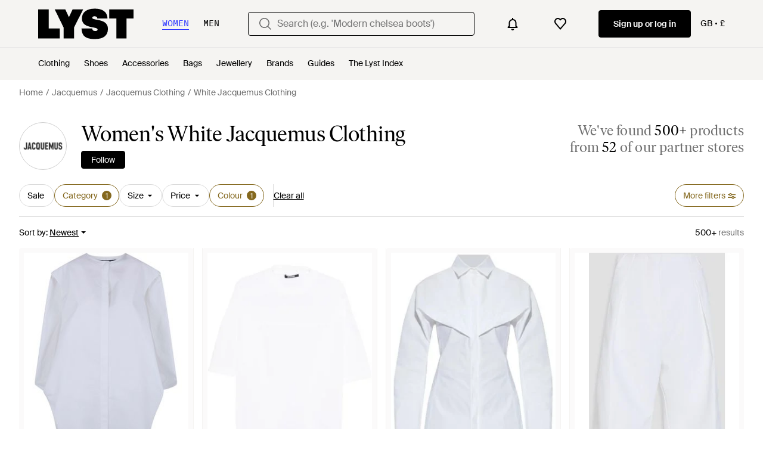

--- FILE ---
content_type: text/html; charset=utf-8
request_url: https://www.lyst.co.uk/shop/jacquemus-clothing/white/
body_size: 83024
content:
<!DOCTYPE html>

<html lang="en" class="no-js">
    <head>
        <meta charset="utf-8">
        <meta http-equiv="X-UA-Compatible" content="IE=edge,chrome=1" />

        <meta http-equiv="x-dns-prefetch-control" content="on">

        <link rel="preconnect" href="//static.lystit.com">
        <link rel="dns-prefetch" href="//static.lystit.com">

        <link rel="preconnect" href="//cdna.lystit.com">
        <link rel="dns-prefetch" href="//cdna.lystit.com">

        <link rel="preconnect" href="//googleads.g.doubleclick.net">
        <link rel="dns-prefetch" href="//googleads.g.doubleclick.net">

        <link rel="preconnect" href="//www.googleadservices.com">
        <link rel="dns-prefetch" href="//www.googleadservices.com">

        <link rel="preconnect" href="//js-agent.newrelic.com">
        <link rel="dns-prefetch" href="//js-agent.newrelic.com">

        <link rel="preconnect" href="//www.google-analytics.com">
        <link rel="dns-prefetch" href="//www.google-analytics.com">

        <link rel="preconnect" href="//sc-static.net">
        <link rel="dns-prefetch" href="//sc-static.net">

        <meta name="viewport" content="width=device-width, initial-scale=1.0, maximum-scale=1.0, user-scalable=no">
        <meta name="clarity-site-verification" content="a378d40e-9008-4acf-87d9-abe1558a9f7a"/>
        
        
    <link rel="preload" as="image" href="https://cdna.lystit.com/300/375/tr/photos/fashdes/7b546984/jacquemus--La-Robe-Berlingot-Shirt.jpeg">
<link rel="preload" as="image" href="https://cdna.lystit.com/300/375/tr/photos/farfetch/8d09c41a/jacquemus-white-T-Shirt-Le-T-Shirt-Atelier-Mc.jpeg">


        
        <link rel="preload" href="https://static.lystit.com/static/n/fonts/IvarSoft-Regular.cbdf0bdd682f7a133fb3.woff2" as="font" type="font/woff2" crossorigin>
        <link rel="preload" href="https://static.lystit.com/static/n/fonts/SuisseIntl-Regular-WebS.7328f724fa58bdc7a3a7.woff2" as="font" type="font/woff2" crossorigin>

        <script>var dc=document.documentElement.classList;dc.remove("no-js");dc.add("js")</script>

        

        <title>White Jacquemus Clothing for Women | Lyst UK</title>

        

        

        <link type="text/css" href="https://static.lystit.com/static/n/web/css/feeds.47f73e9259ed3ed3fb13.css" rel="stylesheet" media="all" />

        <meta name="theme-color" content="#000000">
        

        
        
            <meta name="description" content="Shop Women&#39;s Jacquemus Clothing. 1,036 items on sale from £130. Widest selection of New Season &amp; Sale only at Lyst.com. Free Shipping &amp; Returns available." >
        
    

        
            
        

        <meta property="fb:app_id" content="152784791451625">
        
        <meta property="al:web:should_fallback" content="false">
        
        
            <meta name="google-site-verification" content="TCqzwsH_AqATvK1RSuS_yeQOM_BUmFSkBmln2bYDvYI">
        

        <link rel="icon" href="/favicon.ico">
        
            <link rel="apple-touch-icon-precomposed" sizes="152x152" href="/apple-touch-icon-152x152.png">
            <link rel="apple-touch-icon-precomposed" sizes="120x120" href="/apple-touch-icon-120x120.png">
        


        <link rel="search" type="application/opensearchdescription+xml" href="//static.lystit.com/static/n/misc/opensearch.378670c460bd.xml" title="Lyst">

        
        
            <link rel="canonical" href="https://www.lyst.co.uk/shop/jacquemus-clothing/white/">
        
            <link rel="next" href="https://www.lyst.co.uk/shop/jacquemus-clothing/white/?page=2">
        

        <!-- NR sampled --> 

        
    
            
<script>
    
    var Lyst = {
        data:{"pageType": "feed", "pageSubType": "designer_type_colour", "features": {"seo_block_bots_navigation": false, "mg_show_tax_included_label": true, "checkp_address_lookup": false, "eac_desktop_product_card_signup_block": false, "web_enable_core_web_vitals_reporting": false, "web_membership_treatment": false, "web_membership_treatment_desktop": false, "show_size_picker_on_pdp": false, "cw_high_level_categories": false, "beam_index_nav_item": true, "beam_checkout_storefronts": true, "cw_show_gallery_on_left": false, "seo_higher_resolution_pdp_images_uk": false, "act_new_arrivals_on_product_cards": false, "act_show_sale_discount": false, "seo_obfuscate_lead_link": false, "crm_signup_modal_on_editorial_and_curated_collections": true, "mg_wishlist_tooltip_experiment": false, "deep_affiliate_experiment_phase_1": false, "cw_analytics_sendbeacon": false, "mex_order_history": false, "seo_enable_relevant_feed_filters": true, "seo_category_size_feeds": true, "cw_feedback_banner": false, "seo_more_like_this_in_product_cards": false, "act_sticky_feed_filters": "control", "act_sticky_navbar": false, "act_show_second_image_on_hover": false, "beam_editorial_content_in_feeds_v1": false, "dis_taxonomy_v2": false, "act_popular_pills_designer_type_feed": false, "act_popular_pills_designer_category_feed": false}, "cfbs": "0", "feedType": "DESIGNER_SHOP", "isCount": 48, "oosCount": 0, "noindexReason": "", "pageViewAnalytics": {"feed_designer_slug": "jacquemus", "feed_category": null, "feed_subcategory": null}, "feedPopularCategories": null},
        environment: {"publicUrl": "https://www.lyst.co.uk/", "country": "GB", "csrftoken": "zEtXGF0SduohTPt2fcm2CcXnSpzLYuDeG0yFnMdvRMGzlGoZFOdq5oc2hLQ9P4wd", "geoip_country": "US", "eu_geoip_country": false, "showOmnibusPages": false, "language": "en-gb", "languageWithoutCountry": "en", "domainDefaultLanguageIsEnglish": true, "forceShowEnglishOnlyFeatures": false, "urlPatterns": {"productPageRegex": "^/?(jewellery-2|accessories|watches-2|clothing|jewelry|shoes|home|bags)/([%-\\w]+)(?:/grp)?/$", "searchPage": "search", "signupPageRegex": "^/?(account)/(register|login)/$", "rothkoEndpoint": "/api/rothko/", "helpContactUs": "/help/contact-us/", "about": "/about/", "careers": "/careers/", "exploreFeed": "/explore/", "helpCentreHomepage": "https://help.lyst.com/hc/change_language/en-gb?return_to=/hc/en-gb", "helpTermsAndConditions": "/help/terms-and-conditions/", "helpPrivacyPolicy": "/help/privacy-policy/", "helpIntellectualProperty": "/help/intellectual-property/", "helpProductRanking": "/help/product-ranking-information/", "helpPrivateSellers": "/help/buying-from-individuals/", "helpCookiePolicy": "/help/cookie-policy/", "helpS172Statement": "/help/s172-statement/", "helpModernSlaveryStatement": "/help/modern-slavery-statement/", "helpResponsibleSourcing": "/help/responsible-sourcing/", "helpCodeOfConduct": "/help/code-of-conduct/", "helpShoppingOnLyst": "/help/shopping-on-lyst/", "partnerContact": "/partners/", "sitemapsAllCategories": "/sitemap/categories/", "articleIndex": "/articles/", "authLogin": "/account/login/", "register": "/account/register/"}, "productNamesToTypes": {"Clothing": "A", "Shoes": "S", "Accessories": "R", "Bags": "B", "Jewelry": "J", "Home": "H"}, "currentTranslationsFilesPaths": {"django": {"path": "../locale/en_GB/LC_MESSAGES/django.json", "versionName": "en-gb_django_26601c61a435bd319c1f733cabe90e006ab07313f449fbb015d82d1a354c157d.zip"}, "djangojs": {"path": "../locale/en_GB/LC_MESSAGES/djangojs.json", "versionName": "en-gb_djangojs_c7b7ed1de57348b2755306eb54231bbe46a1e8bd880ee8401f12a03f49bb975e.zip"}}, "gaUaAccount": "UA-5946484-12", "agifAnalyticsUrl": "//api.ldnlyap.com/lyst.gif", "analyticsCookieVersion": 1, "currencyProps": {"currencyCode": "GBP", "currencySymbol": "£", "currencyIndicator": "£", "currencyDecimalPlaces": 2, "priceWithCurrencySymbolFormat": "{currency_symbol}{price}", "priceWithCurrencySymbolFormatInItempropSpans": "\u003cspan {currency_symbol_span_props}\u003e{currency_symbol}\u003c/span\u003e\u003cspan {price_span_props}\u003e{price}\u003c/span\u003e"}, "gaVariables": {"dimension12": "feed", "dimension19": "designer_type_colour", "contentGroup1": "feed", "dimension2": "Visitor"}, "userName": null, "userLoggedIn": false, "userIsStaff": false, "userSignedInStatus": "no", "userSlug": null, "userAvatar": null, "lystId": null, "userId": null, "ja4": "t13d1515h2_8daaf6152771_de4a06bb82e3", "userGender": "F", "facebookAppId": "152784791451625", "channelUrl": "https://www.lyst.com/facebook-channel.html", "ipAddress": "18.191.16.252", "asn": "16509", "pageViewId": "a586c591-1c3c-441f-905a-5a72762532f2", "timestamp_ms": 1769736075133, "messages": [], "disable_third_party_js": false, "s4lFeedTooltip": true, "lifeCycleStage": "prospecting", "trafficSource": "", "firstTimeLogin": false, "heimdallFlags": [], "release": null, "release_sha": "d9106e303e3d56b19babb8f0d6e6eac1686d1c9e", "cfbs": "1", "cfvb": "false", "cookieVersions": {"advertisement": 1, "analytics": 1, "customization": 1, "personalizedAds": 1}, "webToAppCpi": {"Web to App - Signup touchpoint - S4L": 1.51, "Web to App - Feed - Product card click": 1.16, "Web to App - In Stock PDP - Hard block Shop Now button": 0.93, "Web to App - Feed - Show More Button": 1.43, "Web to App - In Stock PDP - General": 6.07, "Web to App - In Stock PDP - Shop Now button": 0.07, "Web to App - Out of Stock PDP - Show More Button": 0.52, "Web to App - In Stock PDP - Show More Button": 1.71, "Email to App - Footer": 0.0, "Web to App - Feed - General": 1.16, "Web to App - Out of Stock PDP - General": 3.02, "Web to App - Show More Button": 0.47, "Web to App - Footer": 0.0, "Web to App - Designer Updates": 1.36, "Web to App - In Stock PDP - Hard Block Shop Now button": 1.02, "Web to App - Homepage - General": 0.76, "Web to App - CSS Lead Return - General": 0.67, "Web to App - In Stock PDP - Related Products click": 1.26, "Web to App - In Stock PDP - Gallery module": 0.88}, "isPlaCampaign": false, "activeWebToAppBanners": [], "activeWebToAppBlocks": {"mg_block_shop_now_is_pdp": true}, "sentryDsn": "https://b6ece805320344ec94ba8a83af8c0a89@o418110.ingest.sentry.io/5785760", "sentryEnvironment": "production", "stripePublicApiKey": "pk_live_51Q6AfhDiqeBvIAgPjpHJr5eMVExMMGaXzjOn6hfkmxyhOTHEZQi3gWh2p253fTDPXrjuEllzxeyCLTJL0ho3tr2Q00JhnIY7Ia", "stripeCountry": "GB", "brazeApiKey": "24757017-b134-4516-93ad-4c502974d478", "paidSessionId": null, "allowAppCampaignBasedOnIosVersion": false, "allowAppCampaignBasedOnAndroidVersion": false, "snapchatHash": null, "contactUsForm": "https://help.lyst.com/hc/change_language/en-gb?return_to=/hc/en-gb/requests/new", "isSignUp": false, "deviceFamily": "desktop", "debug": false, "enableApplePay": true}
    };

    (function (data) {
        try {
            var name = data.pageType + (data.pageSubType ? '/' + data.pageSubType : '');

            if (name) {
                NREUM.setPageViewName(name);
            }
            if (data.cfbs) {
                NREUM.setCustomAttribute('cfbs', data.cfbs);
            }
        }
        catch (e) {}
    })(Lyst.data);
</script>

<script>
    function loadCatalog(data) {
        var django = this.django || (this.django = {});
        django.translationsCatalog = data;
    }

    function translationsError(event, error) {
        // TODO: do something with event/error
        NREUM && NREUM.noticeError('Translations Failed!')
    }
</script>


<script type="text/javascript" src="https://static.lystit.com/static/n/web/script/runtime.68378eb08e227fe9275c.js" defer crossorigin></script>
<script type="text/javascript" src="https://static.lystit.com/static/n/web/script/feeds.f9126455d69464a85bf2.js" defer crossorigin></script>

<script type="text/javascript" onerror="translationsError(event, error)" src="/i18n/jsoni18n.js?bundle_ids=feeds.js,runtime.js&version=en-gb_djangojs_c7b7ed1de57348b2755306eb54231bbe46a1e8bd880ee8401f12a03f49bb975e.zip&bundle_hash=028b0e6d2fbda295e004293f7aeefa8abe9d48df"></script>
        
    
    <script type="application/ld+json">
        {"@context": "https://schema.org/", "@type": "ItemList", "itemListElement": [{"@type": "ListItem", "item": {"@type": "Product", "name": "Jacquemus \"La Robe Berlingot\" Shirt", "url": "https://www.lyst.co.uk/clothing/jacquemus-la-robe-berlingot-shirt/", "offers": {"@type": "Offer", "priceCurrency": "GBP", "price": "732.00", "itemCondition": "https://schema.org/NewCondition", "availability": "https://schema.org/InStock", "url": "https://www.lyst.co.uk/clothing/jacquemus-la-robe-berlingot-shirt/"}, "image": ["https://cdna.lystit.com/photos/fashdes/7b546984/jacquemus--La-Robe-Berlingot-Shirt.jpeg", "https://cdna.lystit.com/photos/fashdes/18da14a7/jacquemus--La-Robe-Berlingot-Shirt.jpeg", "https://cdna.lystit.com/photos/fashdes/154ad5ed/jacquemus--La-Robe-Berlingot-Shirt.jpeg", "https://cdna.lystit.com/photos/fashdes/48badf1e/jacquemus--La-Robe-Berlingot-Shirt.jpeg", "https://cdna.lystit.com/photos/fashdes/122ee9dd/jacquemus--La-Robe-Berlingot-Shirt.jpeg"]}, "position": 1}, {"@type": "ListItem", "item": {"@type": "Product", "name": "Jacquemus Le T-Shirt Atelier Mc T-Shirt", "url": "https://www.lyst.co.uk/clothing/jacquemus-le-t-shirt-atelier-mc-1/", "offers": {"@type": "Offer", "priceCurrency": "GBP", "price": "390.00", "itemCondition": "https://schema.org/NewCondition", "availability": "https://schema.org/InStock", "url": "https://www.lyst.co.uk/clothing/jacquemus-le-t-shirt-atelier-mc-1/"}, "image": ["https://cdna.lystit.com/photos/farfetch/8d09c41a/jacquemus-white-T-Shirt-Le-T-Shirt-Atelier-Mc.jpeg"]}, "position": 2}, {"@type": "ListItem", "item": {"@type": "Product", "name": "Jacquemus Shawl-Collar Shirt", "url": "https://www.lyst.co.uk/clothing/jacquemus-shawl-collar-shirt/", "offers": {"@type": "Offer", "priceCurrency": "GBP", "price": "578.00", "itemCondition": "https://schema.org/NewCondition", "availability": "https://schema.org/InStock", "url": "https://www.lyst.co.uk/clothing/jacquemus-shawl-collar-shirt/"}, "image": ["https://cdna.lystit.com/photos/farfetch/c87a9ad1/jacquemus-white-Shawl-Collar-Shirt.jpeg", "https://cdna.lystit.com/photos/farfetch/3a11a1d3/jacquemus-white-Shawl-Collar-Shirt.jpeg", "https://cdna.lystit.com/photos/farfetch/16a5d1b3/jacquemus-white-Shawl-Collar-Shirt.jpeg"]}, "position": 3}, {"@type": "ListItem", "item": {"@type": "Product", "name": "Jacquemus Pleated Crepe Shorts", "url": "https://www.lyst.co.uk/clothing/jacquemus-pleated-crepe-shorts/", "offers": {"@type": "Offer", "priceCurrency": "GBP", "price": "252.00", "itemCondition": "https://schema.org/NewCondition", "availability": "https://schema.org/InStock", "url": "https://www.lyst.co.uk/clothing/jacquemus-pleated-crepe-shorts/"}, "image": ["https://cdna.lystit.com/photos/theoutnet/d5276406/jacquemus-White-Pleated-Crepe-Shorts.jpeg", "https://cdna.lystit.com/photos/theoutnet/5d90a582/jacquemus-White-Pleated-Crepe-Shorts.jpeg", "https://cdna.lystit.com/photos/theoutnet/6d86e490/jacquemus-White-Pleated-Crepe-Shorts.jpeg", "https://cdna.lystit.com/photos/theoutnet/cdaa95d1/jacquemus-White-Pleated-Crepe-Shorts.jpeg"]}, "position": 4}, {"@type": "ListItem", "item": {"@type": "Product", "name": "Jacquemus Long-Sleeves Top", "url": "https://www.lyst.co.uk/clothing/jacquemus-long-sleeves-top/", "offers": {"@type": "Offer", "priceCurrency": "GBP", "price": "605.00", "itemCondition": "https://schema.org/NewCondition", "availability": "https://schema.org/InStock", "url": "https://www.lyst.co.uk/clothing/jacquemus-long-sleeves-top/"}, "image": ["https://cdna.lystit.com/photos/farfetch/371b2136/jacquemus-white-Long-sleeves-top.jpeg", "https://cdna.lystit.com/photos/farfetch/e3b3727e/jacquemus-white-Long-sleeves-top.jpeg", "https://cdna.lystit.com/photos/farfetch/5bbb4c66/jacquemus-white-Long-sleeves-top.jpeg"]}, "position": 5}, {"@type": "ListItem", "item": {"@type": "Product", "name": "Jacquemus The Paysan Knit", "url": "https://www.lyst.co.uk/clothing/jacquemus-the-paysan-knit/", "offers": {"@type": "Offer", "priceCurrency": "GBP", "price": "550.00", "itemCondition": "https://schema.org/NewCondition", "availability": "https://schema.org/InStock", "url": "https://www.lyst.co.uk/clothing/jacquemus-the-paysan-knit/"}, "image": ["https://cdna.lystit.com/photos/jacquemus/c6ef0690/jacquemus-Bianco-Sporco-Maglia-Paysan.jpeg", "https://cdna.lystit.com/photos/jacquemus/f730a0a7/jacquemus-Bianco-Sporco-Maglia-Paysan.jpeg", "https://cdna.lystit.com/photos/jacquemus/5e0124e3/jacquemus-Bianco-Sporco-Maglia-Paysan.jpeg", "https://cdna.lystit.com/photos/jacquemus/440589a9/jacquemus-Bianco-Sporco-Maglia-Paysan.jpeg"]}, "position": 6}, {"@type": "ListItem", "item": {"@type": "Product", "name": "Jacquemus Sweater With Decorative Knit", "url": "https://www.lyst.co.uk/clothing/jacquemus-sweater-with-decorative-knit/", "offers": {"@type": "Offer", "priceCurrency": "GBP", "price": "559", "itemCondition": "https://schema.org/NewCondition", "availability": "https://schema.org/InStock", "url": "https://www.lyst.co.uk/clothing/jacquemus-sweater-with-decorative-knit/"}, "image": ["https://cdna.lystit.com/photos/vitkac/f27051b6/jacquemus-cream-Sweater-With-Decorative-Knit.jpeg", "https://cdna.lystit.com/photos/vitkac/69df7fc6/jacquemus-cream-Sweater-With-Decorative-Knit.jpeg", "https://cdna.lystit.com/photos/vitkac/6ef4ffd5/jacquemus-cream-Sweater-With-Decorative-Knit.jpeg", "https://cdna.lystit.com/photos/vitkac/daa26303/jacquemus-cream-Sweater-With-Decorative-Knit.jpeg", "https://cdna.lystit.com/photos/vitkac/440036a2/jacquemus-cream-Sweater-With-Decorative-Knit.jpeg"]}, "position": 7}, {"@type": "ListItem", "item": {"@type": "Product", "name": "Jacquemus Wide-Leg Trousers", "url": "https://www.lyst.co.uk/clothing/jacquemus-wide-leg-trousers-76/", "offers": {"@type": "Offer", "priceCurrency": "GBP", "price": "709", "itemCondition": "https://schema.org/NewCondition", "availability": "https://schema.org/InStock", "url": "https://www.lyst.co.uk/clothing/jacquemus-wide-leg-trousers-76/"}, "image": ["https://cdna.lystit.com/photos/vitkac/b6848793/jacquemus-WHITE-Wide-Leg-Trousers.jpeg", "https://cdna.lystit.com/photos/vitkac/7b0c7e10/jacquemus-WHITE-Wide-Leg-Trousers.jpeg", "https://cdna.lystit.com/photos/vitkac/a92e6892/jacquemus-WHITE-Wide-Leg-Trousers.jpeg", "https://cdna.lystit.com/photos/vitkac/30d980b3/jacquemus-WHITE-Wide-Leg-Trousers.jpeg", "https://cdna.lystit.com/photos/vitkac/17ad0864/jacquemus-WHITE-Wide-Leg-Trousers.jpeg"]}, "position": 8}, {"@type": "ListItem", "item": {"@type": "Product", "name": "Jacquemus Strappy Top", "url": "https://www.lyst.co.uk/clothing/jacquemus-strappy-top/", "offers": {"@type": "Offer", "priceCurrency": "GBP", "price": "425", "itemCondition": "https://schema.org/NewCondition", "availability": "https://schema.org/InStock", "url": "https://www.lyst.co.uk/clothing/jacquemus-strappy-top/"}, "image": ["https://cdna.lystit.com/photos/vitkac/f6241971/jacquemus-WHITE-Strappy-Top.jpeg", "https://cdna.lystit.com/photos/vitkac/7b0c7e10/jacquemus-WHITE-Strappy-Top.jpeg", "https://cdna.lystit.com/photos/vitkac/64596c1d/jacquemus-WHITE-Strappy-Top.jpeg", "https://cdna.lystit.com/photos/vitkac/2aadef44/jacquemus-WHITE-Strappy-Top.jpeg", "https://cdna.lystit.com/photos/vitkac/0cf24f04/jacquemus-WHITE-Strappy-Top.jpeg"]}, "position": 9}, {"@type": "ListItem", "item": {"@type": "Product", "name": "Jacquemus Wool Sweater With A Crew Neck", "url": "https://www.lyst.co.uk/clothing/jacquemus-wool-sweater-with-a-crew-neck/", "offers": {"@type": "Offer", "priceCurrency": "GBP", "price": "509", "itemCondition": "https://schema.org/NewCondition", "availability": "https://schema.org/InStock", "url": "https://www.lyst.co.uk/clothing/jacquemus-wool-sweater-with-a-crew-neck/"}, "image": ["https://cdna.lystit.com/photos/vitkac/51c2d94e/jacquemus-WHITE-Wool-Sweater-With-A-Crew-Neck.jpeg", "https://cdna.lystit.com/photos/vitkac/f06dd5ff/jacquemus-WHITE-Wool-Sweater-With-A-Crew-Neck.jpeg", "https://cdna.lystit.com/photos/vitkac/1ea03bfc/jacquemus-WHITE-Wool-Sweater-With-A-Crew-Neck.jpeg", "https://cdna.lystit.com/photos/vitkac/ced30c8b/jacquemus-WHITE-Wool-Sweater-With-A-Crew-Neck.jpeg", "https://cdna.lystit.com/photos/vitkac/1d519f39/jacquemus-WHITE-Wool-Sweater-With-A-Crew-Neck.jpeg"]}, "position": 10}, {"@type": "ListItem", "item": {"@type": "Product", "name": "Jacquemus Loose-Fit Dress", "url": "https://www.lyst.co.uk/clothing/jacquemus-loose-fit-dress-1/", "offers": {"@type": "Offer", "priceCurrency": "GBP", "price": "599", "itemCondition": "https://schema.org/NewCondition", "availability": "https://schema.org/InStock", "url": "https://www.lyst.co.uk/clothing/jacquemus-loose-fit-dress-1/"}, "image": ["https://cdna.lystit.com/photos/vitkac/2be464ce/jacquemus-PINK-Loose-Fit-Dress.jpeg", "https://cdna.lystit.com/photos/vitkac/d0b68992/jacquemus-PINK-Loose-Fit-Dress.jpeg", "https://cdna.lystit.com/photos/vitkac/85cc6330/jacquemus-PINK-Loose-Fit-Dress.jpeg", "https://cdna.lystit.com/photos/vitkac/8f721f3d/jacquemus-PINK-Loose-Fit-Dress.jpeg", "https://cdna.lystit.com/photos/vitkac/f307ea8d/jacquemus-PINK-Loose-Fit-Dress.jpeg"]}, "position": 11}, {"@type": "ListItem", "item": {"@type": "Product", "name": "Jacquemus Shirt With Decorative Pleats", "url": "https://www.lyst.co.uk/clothing/jacquemus-shirt-with-decorative-pleats/", "offers": {"@type": "Offer", "priceCurrency": "GBP", "price": "475", "itemCondition": "https://schema.org/NewCondition", "availability": "https://schema.org/InStock", "url": "https://www.lyst.co.uk/clothing/jacquemus-shirt-with-decorative-pleats/"}, "image": ["https://cdna.lystit.com/photos/vitkac/fb03c7e6/jacquemus-WHITE-Shirt-With-Decorative-Pleats.jpeg", "https://cdna.lystit.com/photos/vitkac/fbd0b05d/jacquemus-WHITE-Shirt-With-Decorative-Pleats.jpeg", "https://cdna.lystit.com/photos/vitkac/cf3740f0/jacquemus-WHITE-Shirt-With-Decorative-Pleats.jpeg", "https://cdna.lystit.com/photos/vitkac/d554f043/jacquemus-WHITE-Shirt-With-Decorative-Pleats.jpeg", "https://cdna.lystit.com/photos/vitkac/e2c676cc/jacquemus-WHITE-Shirt-With-Decorative-Pleats.jpeg"]}, "position": 12}, {"@type": "ListItem", "item": {"@type": "Product", "name": "Jacquemus T-Shirt", "url": "https://www.lyst.co.uk/clothing/jacquemus-t-shirt-1802/", "offers": {"@type": "Offer", "priceCurrency": "GBP", "price": "133.00", "itemCondition": "https://schema.org/NewCondition", "availability": "https://schema.org/InStock", "priceSpecification": {"@type": "UnitPriceSpecification", "price": "190.00", "priceCurrency": "GBP", "priceType": "https://schema.org/ListPrice"}, "url": "https://www.lyst.co.uk/clothing/jacquemus-t-shirt-1802/"}, "image": ["https://cdna.lystit.com/photos/baltini/1ca8f33a/jacquemus-BEIGE-T-Shirt.jpeg"]}, "position": 13}, {"@type": "ListItem", "item": {"@type": "Product", "name": "Jacquemus T-Shirt", "url": "https://www.lyst.co.uk/clothing/jacquemus-t-shirt-1800/", "offers": {"@type": "Offer", "priceCurrency": "GBP", "price": "133.00", "itemCondition": "https://schema.org/NewCondition", "availability": "https://schema.org/InStock", "priceSpecification": {"@type": "UnitPriceSpecification", "price": "190.00", "priceCurrency": "GBP", "priceType": "https://schema.org/ListPrice"}, "url": "https://www.lyst.co.uk/clothing/jacquemus-t-shirt-1800/"}, "image": ["https://cdna.lystit.com/photos/baltini/b49e2f3a/jacquemus-WHITE-T-Shirt.jpeg"]}, "position": 14}, {"@type": "ListItem", "item": {"@type": "Product", "name": "Jacquemus Berlingot Midi Dress", "url": "https://www.lyst.co.uk/clothing/jacquemus-berlingot-midi-dress-1/", "offers": {"@type": "Offer", "priceCurrency": "GBP", "price": "488.00", "itemCondition": "https://schema.org/NewCondition", "availability": "https://schema.org/InStock", "priceSpecification": {"@type": "UnitPriceSpecification", "price": "658.00", "priceCurrency": "GBP", "priceType": "https://schema.org/ListPrice"}, "url": "https://www.lyst.co.uk/clothing/jacquemus-berlingot-midi-dress-1/"}, "image": ["https://cdna.lystit.com/photos/baltini/2bc9c20a/jacquemus-WHITE-La-Robe-Berlingot-Cotton-Shirt-Dress.jpeg"]}, "position": 15}, {"@type": "ListItem", "item": {"@type": "Product", "name": "Jacquemus T-Shirts", "url": "https://www.lyst.co.uk/clothing/jacquemus-t-shirts-2663/", "offers": {"@type": "Offer", "priceCurrency": "GBP", "price": "143.74", "itemCondition": "https://schema.org/NewCondition", "availability": "https://schema.org/InStock", "priceSpecification": {"@type": "UnitPriceSpecification", "price": "151.31", "priceCurrency": "GBP", "priceType": "https://schema.org/ListPrice"}, "url": "https://www.lyst.co.uk/clothing/jacquemus-t-shirts-2663/"}, "image": ["https://cdna.lystit.com/photos/miinto/539eed9a/jacquemus-Beige-T-Shirts.jpeg", "https://cdna.lystit.com/photos/miinto/7ecdf896/jacquemus-Beige-T-Shirts.jpeg"]}, "position": 16}, {"@type": "ListItem", "item": {"@type": "Product", "name": "Jacquemus T-Shirt", "url": "https://www.lyst.co.uk/clothing/jacquemus-t-shirt-1797/", "offers": {"@type": "Offer", "priceCurrency": "GBP", "price": "156.66", "itemCondition": "https://schema.org/NewCondition", "availability": "https://schema.org/InStock", "url": "https://www.lyst.co.uk/clothing/jacquemus-t-shirt-1797/"}, "image": ["https://cdna.lystit.com/photos/thedoublef/8c743a25/jacquemus-Beige-T-shirt-In-Cotone-Con-Logo.jpeg", "https://cdna.lystit.com/photos/thedoublef/b1eaa2f7/jacquemus-Beige-T-shirt-In-Cotone-Con-Logo.jpeg", "https://cdna.lystit.com/photos/thedoublef/9398969c/jacquemus-Beige-T-shirt-In-Cotone-Con-Logo.jpeg"]}, "position": 17}, {"@type": "ListItem", "item": {"@type": "Product", "name": "Jacquemus The J Sweater", "url": "https://www.lyst.co.uk/clothing/jacquemus-the-j-sweater/", "offers": {"@type": "Offer", "priceCurrency": "GBP", "price": "395.00", "itemCondition": "https://schema.org/NewCondition", "availability": "https://schema.org/InStock", "url": "https://www.lyst.co.uk/clothing/jacquemus-the-j-sweater/"}, "image": ["https://cdna.lystit.com/photos/jacquemus/2b438662/jacquemus-Dark-Grau-Le-Sweater-J.jpeg", "https://cdna.lystit.com/photos/jacquemus/5e9da8a9/jacquemus-Dark-Grau-Le-Sweater-J.jpeg", "https://cdna.lystit.com/photos/jacquemus/cdd5e7e7/jacquemus-Dark-Grau-Le-Sweater-J.jpeg", "https://cdna.lystit.com/photos/jacquemus/793ad1ee/jacquemus-Dark-Grau-Le-Sweater-J.jpeg"]}, "position": 18}, {"@type": "ListItem", "item": {"@type": "Product", "name": "Jacquemus The Moisson Tunic", "url": "https://www.lyst.co.uk/clothing/jacquemus-the-moisson-tunic-1/", "offers": {"@type": "Offer", "priceCurrency": "GBP", "price": "450.00", "itemCondition": "https://schema.org/NewCondition", "availability": "https://schema.org/InStock", "url": "https://www.lyst.co.uk/clothing/jacquemus-the-moisson-tunic-1/"}, "image": ["https://cdna.lystit.com/photos/jacquemus/cf67dc47/jacquemus-white-La-Tunique-Moisson.jpeg", "https://cdna.lystit.com/photos/jacquemus/ac2e4536/jacquemus-white-La-Tunique-Moisson.jpeg", "https://cdna.lystit.com/photos/jacquemus/da6ce4a8/jacquemus-white-La-Tunique-Moisson.jpeg", "https://cdna.lystit.com/photos/jacquemus/edaadf07/jacquemus-white-La-Tunique-Moisson.jpeg"]}, "position": 19}, {"@type": "ListItem", "item": {"@type": "Product", "name": "Jacquemus The Lavande Cardigan", "url": "https://www.lyst.co.uk/clothing/jacquemus-the-lavande-cardigan-1/", "offers": {"@type": "Offer", "priceCurrency": "GBP", "price": "650.00", "itemCondition": "https://schema.org/NewCondition", "availability": "https://schema.org/InStock", "url": "https://www.lyst.co.uk/clothing/jacquemus-the-lavande-cardigan-1/"}, "image": ["https://cdna.lystit.com/photos/jacquemus/a3be3761/jacquemus-Greige-Le-Cardigan-Lavande.jpeg", "https://cdna.lystit.com/photos/jacquemus/81750fc5/jacquemus-Greige-Le-Cardigan-Lavande.jpeg", "https://cdna.lystit.com/photos/jacquemus/352ef170/jacquemus-Greige-Le-Cardigan-Lavande.jpeg", "https://cdna.lystit.com/photos/jacquemus/7da5ee72/jacquemus-Greige-Le-Cardigan-Lavande.jpeg"]}, "position": 20}, {"@type": "ListItem", "item": {"@type": "Product", "name": "Jacquemus The Plumetis Top", "url": "https://www.lyst.co.uk/clothing/jacquemus-the-plumetis-top-1/", "offers": {"@type": "Offer", "priceCurrency": "GBP", "price": "429.00", "itemCondition": "https://schema.org/NewCondition", "availability": "https://schema.org/InStock", "url": "https://www.lyst.co.uk/clothing/jacquemus-the-plumetis-top-1/"}, "image": ["https://cdna.lystit.com/photos/thebs/5adbb46c/jacquemus-Cream-The-Plumetis-Top.jpeg", "https://cdna.lystit.com/photos/thebs/8fc7e439/jacquemus-Cream-The-Plumetis-Top.jpeg", "https://cdna.lystit.com/photos/thebs/ea377439/jacquemus-Cream-The-Plumetis-Top.jpeg"]}, "position": 21}, {"@type": "ListItem", "item": {"@type": "Product", "name": "Jacquemus Pull La Maille Amelo", "url": "https://www.lyst.co.uk/clothing/jacquemus-la-maille-amelo-sweater/", "offers": {"@type": "Offer", "priceCurrency": "GBP", "price": "667.00", "itemCondition": "https://schema.org/NewCondition", "availability": "https://schema.org/InStock", "url": "https://www.lyst.co.uk/clothing/jacquemus-la-maille-amelo-sweater/"}, "image": ["https://cdna.lystit.com/photos/farfetch/58ecb5aa/jacquemus-tons-neutres-La-Maille-Amelo-Sweater.jpeg", "https://cdna.lystit.com/photos/farfetch/f96c5b26/jacquemus-tons-neutres-La-Maille-Amelo-Sweater.jpeg", "https://cdna.lystit.com/photos/farfetch/af1ff631/jacquemus--La-Maille-Amelo-Sweater.jpeg"]}, "position": 22}, {"@type": "ListItem", "item": {"@type": "Product", "name": "Jacquemus Logo T-Shirt", "url": "https://www.lyst.co.uk/clothing/jacquemus-logo-t-shirt-217/", "offers": {"@type": "Offer", "priceCurrency": "GBP", "price": "130.00", "itemCondition": "https://schema.org/NewCondition", "availability": "https://schema.org/InStock", "url": "https://www.lyst.co.uk/clothing/jacquemus-logo-t-shirt-217/"}, "image": ["https://cdna.lystit.com/photos/farfetch/330f0a5a/jacquemus-tons-neutres-Logo-T-Shirt.jpeg"]}, "position": 23}, {"@type": "ListItem", "item": {"@type": "Product", "name": "Jacquemus \u0027Le Pantalon Souro\u0027 Pants", "url": "https://www.lyst.co.uk/clothing/jacquemus-le-pantalon-souro-pants-3/", "offers": {"@type": "Offer", "priceCurrency": "GBP", "price": "984.00", "itemCondition": "https://schema.org/NewCondition", "availability": "https://schema.org/InStock", "url": "https://www.lyst.co.uk/clothing/jacquemus-le-pantalon-souro-pants-3/"}, "image": ["https://cdna.lystit.com/photos/wananluxury/4581806d/jacquemus--Le-Pantalon-Souro-Pants-White.jpeg"]}, "position": 24}, {"@type": "ListItem", "item": {"@type": "Product", "name": "Jacquemus \u0027La Robe Berlingot\u0027 Dress", "url": "https://www.lyst.co.uk/clothing/jacquemus-la-robe-berlingot-dress-2/", "offers": {"@type": "Offer", "priceCurrency": "GBP", "price": "828.00", "itemCondition": "https://schema.org/NewCondition", "availability": "https://schema.org/InStock", "url": "https://www.lyst.co.uk/clothing/jacquemus-la-robe-berlingot-dress-2/"}, "image": ["https://cdna.lystit.com/photos/wananluxury/8928341e/jacquemus--La-Robe-Berlingot-Dresses-White.jpeg"]}, "position": 25}, {"@type": "ListItem", "item": {"@type": "Product", "name": "Jacquemus The Mananco Knit", "url": "https://www.lyst.co.uk/clothing/jacquemus-the-mananco-knit/", "offers": {"@type": "Offer", "priceCurrency": "GBP", "price": "420.00", "itemCondition": "https://schema.org/NewCondition", "availability": "https://schema.org/InStock", "url": "https://www.lyst.co.uk/clothing/jacquemus-the-mananco-knit/"}, "image": ["https://cdna.lystit.com/photos/jacquemus/add8d8cf/jacquemus-black-La-Maille-Mananco.jpeg", "https://cdna.lystit.com/photos/jacquemus/27f0885c/jacquemus-black-La-Maille-Mananco.jpeg", "https://cdna.lystit.com/photos/jacquemus/c6e2225b/jacquemus-black-La-Maille-Mananco.jpeg", "https://cdna.lystit.com/photos/jacquemus/946f4707/jacquemus-black-La-Maille-Mananco.jpeg"]}, "position": 26}, {"@type": "ListItem", "item": {"@type": "Product", "name": "Jacquemus The Rond Carré Tank Top", "url": "https://www.lyst.co.uk/clothing/jacquemus-the-rond-carre-tank-top/", "offers": {"@type": "Offer", "priceCurrency": "GBP", "price": "210.00", "itemCondition": "https://schema.org/NewCondition", "availability": "https://schema.org/InStock", "url": "https://www.lyst.co.uk/clothing/jacquemus-the-rond-carre-tank-top/"}, "image": ["https://cdna.lystit.com/photos/jacquemus/4281b781/jacquemus-Hellgelb-Le-Marcel-Rond-Carre.jpeg", "https://cdna.lystit.com/photos/jacquemus/9b7ba8a4/jacquemus-Hellgelb-Le-Marcel-Rond-Carre.jpeg", "https://cdna.lystit.com/photos/jacquemus/0d33adfb/jacquemus-Hellgelb-Le-Marcel-Rond-Carre.jpeg", "https://cdna.lystit.com/photos/jacquemus/4a0e0f25/jacquemus-Hellgelb-Le-Marcel-Rond-Carre.jpeg"]}, "position": 27}, {"@type": "ListItem", "item": {"@type": "Product", "name": "Jacquemus The Croisière Pants", "url": "https://www.lyst.co.uk/clothing/jacquemus-the-croisiere-pants-3/", "offers": {"@type": "Offer", "priceCurrency": "GBP", "price": "520.00", "itemCondition": "https://schema.org/NewCondition", "availability": "https://schema.org/InStock", "url": "https://www.lyst.co.uk/clothing/jacquemus-the-croisiere-pants-3/"}, "image": ["https://cdna.lystit.com/photos/jacquemus/bb8aa6f3/jacquemus-Dunkelmarineblau-Le-Pantalon-Croisiere.jpeg", "https://cdna.lystit.com/photos/jacquemus/a0d3820e/jacquemus-Dunkelmarineblau-Le-Pantalon-Croisiere.jpeg", "https://cdna.lystit.com/photos/jacquemus/28ec4231/jacquemus-Dunkelmarineblau-Le-Pantalon-Croisiere.jpeg", "https://cdna.lystit.com/photos/jacquemus/3981cd1a/jacquemus-Dunkelmarineblau-Le-Pantalon-Croisiere.jpeg"]}, "position": 28}, {"@type": "ListItem", "item": {"@type": "Product", "name": "Jacquemus The Pigfor Mento T-Shirt", "url": "https://www.lyst.co.uk/clothing/jacquemus-the-pigfor-mento-t-shirt-1/", "offers": {"@type": "Offer", "priceCurrency": "GBP", "price": "180.00", "itemCondition": "https://schema.org/NewCondition", "availability": "https://schema.org/InStock", "url": "https://www.lyst.co.uk/clothing/jacquemus-the-pigfor-mento-t-shirt-1/"}, "image": ["https://cdna.lystit.com/photos/jacquemus/bef979b5/jacquemus-Beige-Le-T-Shirt-Pigmento.jpeg", "https://cdna.lystit.com/photos/jacquemus/11f95ff2/jacquemus-Beige-Le-T-Shirt-Pigmento.jpeg", "https://cdna.lystit.com/photos/jacquemus/a1edf2aa/jacquemus-Beige-Le-T-Shirt-Pigmento.jpeg", "https://cdna.lystit.com/photos/jacquemus/f2b86b90/jacquemus-Beige-Le-T-Shirt-Pigmento.jpeg"]}, "position": 29}, {"@type": "ListItem", "item": {"@type": "Product", "name": "Jacquemus The Suit Shirt", "url": "https://www.lyst.co.uk/clothing/jacquemus-the-suit-shirt-10/", "offers": {"@type": "Offer", "priceCurrency": "GBP", "price": "330.00", "itemCondition": "https://schema.org/NewCondition", "availability": "https://schema.org/InStock", "url": "https://www.lyst.co.uk/clothing/jacquemus-the-suit-shirt-10/"}, "image": ["https://cdna.lystit.com/photos/jacquemus/0813a8c3/jacquemus-white-La-Chemise-De-Costume.jpeg", "https://cdna.lystit.com/photos/jacquemus/dc67d780/jacquemus-white-La-Chemise-De-Costume.jpeg", "https://cdna.lystit.com/photos/jacquemus/53f99780/jacquemus-white-La-Chemise-De-Costume.jpeg", "https://cdna.lystit.com/photos/jacquemus/46dc8272/jacquemus-white-La-Chemise-De-Costume.jpeg"]}, "position": 30}, {"@type": "ListItem", "item": {"@type": "Product", "name": "Jacquemus The Amelo Knit", "url": "https://www.lyst.co.uk/clothing/jacquemus-the-amelo-knit/", "offers": {"@type": "Offer", "priceCurrency": "GBP", "price": "610.00", "itemCondition": "https://schema.org/NewCondition", "availability": "https://schema.org/InStock", "url": "https://www.lyst.co.uk/clothing/jacquemus-the-amelo-knit/"}, "image": ["https://cdna.lystit.com/photos/jacquemus/9b1987b1/jacquemus-ivory-La-Maille-Amelo.jpeg", "https://cdna.lystit.com/photos/jacquemus/ec161261/jacquemus-ivory-La-Maille-Amelo.jpeg", "https://cdna.lystit.com/photos/jacquemus/0253b4b2/jacquemus-ivory-La-Maille-Amelo.jpeg", "https://cdna.lystit.com/photos/jacquemus/1cabd8aa/jacquemus-ivory-La-Maille-Amelo.jpeg"]}, "position": 31}, {"@type": "ListItem", "item": {"@type": "Product", "name": "Jacquemus The Souro Pants", "url": "https://www.lyst.co.uk/clothing/jacquemus-the-souro-pants/", "offers": {"@type": "Offer", "priceCurrency": "GBP", "price": "765.00", "itemCondition": "https://schema.org/NewCondition", "availability": "https://schema.org/InStock", "url": "https://www.lyst.co.uk/clothing/jacquemus-the-souro-pants/"}, "image": ["https://cdna.lystit.com/photos/jacquemus/a8586955/jacquemus-white-Le-Pantalon-Souro.jpeg", "https://cdna.lystit.com/photos/jacquemus/6aa2ca22/jacquemus-white-Le-Pantalon-Souro.jpeg", "https://cdna.lystit.com/photos/jacquemus/7614fe04/jacquemus-white-Le-Pantalon-Souro.jpeg", "https://cdna.lystit.com/photos/jacquemus/fe375ff2/jacquemus-white-Le-Pantalon-Souro.jpeg"]}, "position": 32}, {"@type": "ListItem", "item": {"@type": "Product", "name": "Jacquemus The Collection T-Shirt", "url": "https://www.lyst.co.uk/clothing/jacquemus-the-collection-t-shirt/", "offers": {"@type": "Offer", "priceCurrency": "GBP", "price": "180.00", "itemCondition": "https://schema.org/NewCondition", "availability": "https://schema.org/InStock", "url": "https://www.lyst.co.uk/clothing/jacquemus-the-collection-t-shirt/"}, "image": ["https://cdna.lystit.com/photos/jacquemus/7e76c9e1/jacquemus-Le-Paysan-Print-Beige-Chiaro-T-Shirt-Della-Collezione.jpeg", "https://cdna.lystit.com/photos/jacquemus/7812fa90/jacquemus-Le-Paysan-Print-Hellbeige-Le-T-Shirt-De-Collection.jpeg", "https://cdna.lystit.com/photos/jacquemus/cc779b3e/jacquemus-Le-Paysan-Print-Hellbeige-Le-T-Shirt-De-Collection.jpeg", "https://cdna.lystit.com/photos/jacquemus/376c8d97/jacquemus-Le-Paysan-Print-Hellbeige-Le-T-Shirt-De-Collection.jpeg"]}, "position": 33}, {"@type": "ListItem", "item": {"@type": "Product", "name": "Jacquemus The Pigfor Mento T-Shirt", "url": "https://www.lyst.co.uk/clothing/jacquemus-the-pigfor-mento-t-shirt/", "offers": {"@type": "Offer", "priceCurrency": "GBP", "price": "180.00", "itemCondition": "https://schema.org/NewCondition", "availability": "https://schema.org/InStock", "url": "https://www.lyst.co.uk/clothing/jacquemus-the-pigfor-mento-t-shirt/"}, "image": ["https://cdna.lystit.com/photos/jacquemus/a500714f/jacquemus-Beige-Le-T-Shirt-Pigmento.jpeg", "https://cdna.lystit.com/photos/jacquemus/27bcb7e4/jacquemus-Beige-Le-T-Shirt-Pigmento.jpeg", "https://cdna.lystit.com/photos/jacquemus/3409e117/jacquemus-Beige-Le-T-Shirt-Pigmento.jpeg"]}, "position": 34}, {"@type": "ListItem", "item": {"@type": "Product", "name": "Jacquemus The Paysan Short-Sleeve T-Shirt", "url": "https://www.lyst.co.uk/clothing/jacquemus-the-paysan-short-sleeve-t-shirt/", "offers": {"@type": "Offer", "priceCurrency": "GBP", "price": "240.00", "itemCondition": "https://schema.org/NewCondition", "availability": "https://schema.org/InStock", "url": "https://www.lyst.co.uk/clothing/jacquemus-the-paysan-short-sleeve-t-shirt/"}, "image": ["https://cdna.lystit.com/photos/jacquemus/496fbd07/jacquemus-Old-Labels-Photos-Le-T-Shirt-Paysan-Manches-Courtes.jpeg", "https://cdna.lystit.com/photos/jacquemus/3f48e9f3/jacquemus-Old-Labels-Photos-Le-T-Shirt-Paysan-Manches-Courtes.jpeg", "https://cdna.lystit.com/photos/jacquemus/1e0b3615/jacquemus-Old-Labels-Photos-Le-T-Shirt-Paysan-Manches-Courtes.jpeg", "https://cdna.lystit.com/photos/jacquemus/739df52f/jacquemus-Old-Labels-Photos-Le-T-Shirt-Paysan-Manches-Courtes.jpeg"]}, "position": 35}, {"@type": "ListItem", "item": {"@type": "Product", "name": "Jacquemus The Âne Sweatshirt", "url": "https://www.lyst.co.uk/clothing/jacquemus-the-ane-sweatshirt/", "offers": {"@type": "Offer", "priceCurrency": "GBP", "price": "370.00", "itemCondition": "https://schema.org/NewCondition", "availability": "https://schema.org/InStock", "url": "https://www.lyst.co.uk/clothing/jacquemus-the-ane-sweatshirt/"}, "image": ["https://cdna.lystit.com/photos/jacquemus/b77975d4/jacquemus-Donkey-Jacquard-Grau-Le-Sweatshirt-Ane.jpeg", "https://cdna.lystit.com/photos/jacquemus/f14beba4/jacquemus-Donkey-Jacquard-Grau-Le-Sweatshirt-Ane.jpeg", "https://cdna.lystit.com/photos/jacquemus/6c79d335/jacquemus-Donkey-Jacquard-Grau-Le-Sweatshirt-Ane.jpeg", "https://cdna.lystit.com/photos/jacquemus/f38e9a3d/jacquemus-Donkey-Jacquard-Grau-Le-Sweatshirt-Ane.jpeg"]}, "position": 36}, {"@type": "ListItem", "item": {"@type": "Product", "name": "Jacquemus The Gardian Shirt", "url": "https://www.lyst.co.uk/clothing/jacquemus-the-gardian-shirt/", "offers": {"@type": "Offer", "priceCurrency": "GBP", "price": "420.00", "itemCondition": "https://schema.org/NewCondition", "availability": "https://schema.org/InStock", "url": "https://www.lyst.co.uk/clothing/jacquemus-the-gardian-shirt/"}, "image": ["https://cdna.lystit.com/photos/jacquemus/7ee394d5/jacquemus-Rosemary-Light-Blau-Schwarz-La-Chemise-Gardian.jpeg", "https://cdna.lystit.com/photos/jacquemus/3ba9a743/jacquemus-Rosemary-Light-Blau-Schwarz-La-Chemise-Gardian.jpeg", "https://cdna.lystit.com/photos/jacquemus/f8970673/jacquemus-Rosemary-Light-Blau-Schwarz-La-Chemise-Gardian.jpeg", "https://cdna.lystit.com/photos/jacquemus/c1063e24/jacquemus-Rosemary-Light-Blau-Schwarz-La-Chemise-Gardian.jpeg"]}, "position": 37}, {"@type": "ListItem", "item": {"@type": "Product", "name": "Jacquemus The Atelier Long-Sleeve T-Shirt", "url": "https://www.lyst.co.uk/clothing/jacquemus-the-atelier-long-sleeve-t-shirt/", "offers": {"@type": "Offer", "priceCurrency": "GBP", "price": "250.00", "itemCondition": "https://schema.org/NewCondition", "availability": "https://schema.org/InStock", "url": "https://www.lyst.co.uk/clothing/jacquemus-the-atelier-long-sleeve-t-shirt/"}, "image": ["https://cdna.lystit.com/photos/jacquemus/59fe032c/jacquemus-Royal-Sun-Braun-Le-T-Shirt-Atelier-Manches-Longues.jpeg", "https://cdna.lystit.com/photos/jacquemus/2c949ec1/jacquemus-Royal-Sun-Braun-Le-T-Shirt-Atelier-Manches-Longues.jpeg", "https://cdna.lystit.com/photos/jacquemus/30f2dad2/jacquemus-Royal-Sun-Braun-Le-T-Shirt-Atelier-Manches-Longues.jpeg", "https://cdna.lystit.com/photos/jacquemus/eb6c8bf0/jacquemus-Royal-Sun-Braun-Le-T-Shirt-Atelier-Manches-Longues.jpeg"]}, "position": 38}, {"@type": "ListItem", "item": {"@type": "Product", "name": "Jacquemus The Romarin Knit", "url": "https://www.lyst.co.uk/clothing/jacquemus-the-romarin-knit/", "offers": {"@type": "Offer", "priceCurrency": "GBP", "price": "550.00", "itemCondition": "https://schema.org/NewCondition", "availability": "https://schema.org/InStock", "url": "https://www.lyst.co.uk/clothing/jacquemus-the-romarin-knit/"}, "image": ["https://cdna.lystit.com/photos/jacquemus/06c12921/jacquemus-Romarin-Off-white-La-Maille-Romarin.jpeg", "https://cdna.lystit.com/photos/jacquemus/f5ffd9b2/jacquemus-Romarin-Off-white-La-Maille-Romarin.jpeg", "https://cdna.lystit.com/photos/jacquemus/08260741/jacquemus-Romarin-Off-white-La-Maille-Romarin.jpeg", "https://cdna.lystit.com/photos/jacquemus/b18d785b/jacquemus-Romarin-Off-white-La-Maille-Romarin.jpeg"]}, "position": 39}, {"@type": "ListItem", "item": {"@type": "Product", "name": "Jacquemus The Atelier Long-Sleeve Shirt", "url": "https://www.lyst.co.uk/clothing/jacquemus-the-atelier-long-sleeve-shirt/", "offers": {"@type": "Offer", "priceCurrency": "GBP", "price": "370.00", "itemCondition": "https://schema.org/NewCondition", "availability": "https://schema.org/InStock", "url": "https://www.lyst.co.uk/clothing/jacquemus-the-atelier-long-sleeve-shirt/"}, "image": ["https://cdna.lystit.com/photos/jacquemus/d4bd2ac2/jacquemus-white-La-Chemise-Atelier-Manches-Longues.jpeg", "https://cdna.lystit.com/photos/jacquemus/79208b94/jacquemus-white-La-Chemise-Atelier-Manches-Longues.jpeg", "https://cdna.lystit.com/photos/jacquemus/244364d2/jacquemus-white-La-Chemise-Atelier-Manches-Longues.jpeg", "https://cdna.lystit.com/photos/jacquemus/6443474a/jacquemus-white-La-Chemise-Atelier-Manches-Longues.jpeg"]}, "position": 40}, {"@type": "ListItem", "item": {"@type": "Product", "name": "Jacquemus The Dimanche Jacket", "url": "https://www.lyst.co.uk/clothing/jacquemus-the-dimanche-jacket/", "offers": {"@type": "Offer", "priceCurrency": "GBP", "price": "795.00", "itemCondition": "https://schema.org/NewCondition", "availability": "https://schema.org/InStock", "url": "https://www.lyst.co.uk/clothing/jacquemus-the-dimanche-jacket/"}, "image": ["https://cdna.lystit.com/photos/jacquemus/3b4c1962/jacquemus-Jacquard-Tennis-Stripes-La-Veste-Dimanche.jpeg", "https://cdna.lystit.com/photos/jacquemus/6385766d/jacquemus-Jacquard-Tennis-Stripes-La-Veste-Dimanche.jpeg", "https://cdna.lystit.com/photos/jacquemus/f5d75fea/jacquemus-Jacquard-Tennis-Stripes-La-Veste-Dimanche.jpeg", "https://cdna.lystit.com/photos/jacquemus/7fa43aa2/jacquemus-Jacquard-Tennis-Stripes-La-Veste-Dimanche.jpeg"]}, "position": 41}, {"@type": "ListItem", "item": {"@type": "Product", "name": "Jacquemus The Paysan Long-Sleeve T-Shirt", "url": "https://www.lyst.co.uk/clothing/jacquemus-the-paysan-long-sleeve-t-shirt/", "offers": {"@type": "Offer", "priceCurrency": "GBP", "price": "270.00", "itemCondition": "https://schema.org/NewCondition", "availability": "https://schema.org/InStock", "url": "https://www.lyst.co.uk/clothing/jacquemus-the-paysan-long-sleeve-t-shirt/"}, "image": ["https://cdna.lystit.com/photos/jacquemus/f9dd3ed0/jacquemus-Old-Labels-Photos-Le-T-Shirt-Paysan-Manches-Longues.jpeg", "https://cdna.lystit.com/photos/jacquemus/8cf39630/jacquemus-Old-Labels-Photos-Le-T-Shirt-Paysan-Manches-Longues.jpeg", "https://cdna.lystit.com/photos/jacquemus/88bbf579/jacquemus-Old-Labels-Photos-Le-T-Shirt-Paysan-Manches-Longues.jpeg"]}, "position": 42}, {"@type": "ListItem", "item": {"@type": "Product", "name": "Jacquemus The Triangle Mini Dress", "url": "https://www.lyst.co.uk/clothing/jacquemus-the-triangle-mini-dress-4/", "offers": {"@type": "Offer", "priceCurrency": "GBP", "price": "1450.00", "itemCondition": "https://schema.org/NewCondition", "availability": "https://schema.org/InStock", "url": "https://www.lyst.co.uk/clothing/jacquemus-the-triangle-mini-dress-4/"}, "image": ["https://cdna.lystit.com/photos/jacquemus/73519328/jacquemus-white-La-Robe-Triangle-Courte.jpeg", "https://cdna.lystit.com/photos/jacquemus/9d02d927/jacquemus-white-La-Robe-Triangle-Courte.jpeg", "https://cdna.lystit.com/photos/jacquemus/7783f6e3/jacquemus-white-La-Robe-Triangle-Courte.jpeg", "https://cdna.lystit.com/photos/jacquemus/a1148a97/jacquemus-white-La-Robe-Triangle-Courte.jpeg"]}, "position": 43}, {"@type": "ListItem", "item": {"@type": "Product", "name": "Jacquemus The Âne Short-Sleeve T-Shirt", "url": "https://www.lyst.co.uk/clothing/jacquemus-the-ane-short-sleeve-t-shirt/", "offers": {"@type": "Offer", "priceCurrency": "GBP", "price": "240.00", "itemCondition": "https://schema.org/NewCondition", "availability": "https://schema.org/InStock", "url": "https://www.lyst.co.uk/clothing/jacquemus-the-ane-short-sleeve-t-shirt/"}, "image": ["https://cdna.lystit.com/photos/jacquemus/b21858ae/jacquemus-Donkey-Jacquard-Wei-Le-T-Shirt-Ane-Manches-Courtes.jpeg", "https://cdna.lystit.com/photos/jacquemus/2da32a9a/jacquemus-Donkey-Jacquard-Wei-Le-T-Shirt-Ane-Manches-Courtes.jpeg", "https://cdna.lystit.com/photos/jacquemus/f46fc76e/jacquemus-Donkey-Jacquard-Wei-Le-T-Shirt-Ane-Manches-Courtes.jpeg", "https://cdna.lystit.com/photos/jacquemus/0b2ba57d/jacquemus-Donkey-Jacquard-Wei-Le-T-Shirt-Ane-Manches-Courtes.jpeg"]}, "position": 44}], "numberOfItems": 44}
    </script>



        
        

        <!-- OneTrust Cookies Consent Notice start -->
        <script src="https://cdn-ukwest.onetrust.com/scripttemplates/otSDKStub.js" data-document-language="true" type="text/javascript" charset="UTF-8" data-domain-script="77919793-be61-4574-a5ec-a5e8d9d43432" ></script>
        <script type="text/javascript">
        function OptanonWrapper() {
            // We trigger this OneTrustIsLoaded event here once the OneTrust script is fully loaded.
            // This allows us to apply our logic on top of OneTrust such as sending our own analytics or other
            // extra piece of logic when the cookies have been udpated using the OneTrust interface for example.
            const event = new Event("OneTrustIsLoaded");
            window.dispatchEvent(event);
        }
        </script>
        <!-- OneTrust Cookies Consent Notice end -->
        
        
    </head>
    <body is="lyst-app"
          class="lyst-app
                 
                     feed 
                 
                 
                 
                 ">
    

    <div class="icon-sprite-map">
        
<svg xmlns="http://www.w3.org/2000/svg" xmlns:xlink="http://www.w3.org/1999/xlink">
    <defs>

        <symbol viewBox="0 0 24 24" fill="none" id="warning-icon">
            <path fill-rule="evenodd" clip-rule="evenodd"
                d="M2 21 12 3l10 18H2Zm2.55-1.5L12 6.089 19.45 19.5H4.55Zm8.2-3V18h-1.5v-1.5h1.5Zm0-5.5v4.5h-1.5V11h1.5Z"
                fill="currentColor" />
        </symbol>

        <symbol viewBox="0 0 18 21" fill="none" id="account-icon">
            <path fill-rule="evenodd" clip-rule="evenodd"
                d="M6 5.009a3 3 0 1 1 6 0 3 3 0 0 1-6 0Zm3-5a5 5 0 1 0 0 10 5 5 0 0 0 0-10Zm-4 12a5 5 0 0 0-5 5v3h2v-3a3 3 0 0 1 3-3h8a3 3 0 0 1 3 3v3h2v-3a5 5 0 0 0-5-5H5Z"
                fill="currentColor" />
        </symbol>

        <symbol viewBox="0 0 1024 1024" id="lyst-app-icon" preserveAspectRatio="xMidYMid meet">
            <g transform="translate(0.000000,1024.000000) scale(0.100000,-0.100000)" fill="#000000" stroke="none">
                <path
                    d="M440 7785 l0 -2455 1818 2 1817 3 3 833 2 832 -935 0 -935 0 0 16200 1620 -885 0 -885 0 -2455z" />
                <path
                    d="M3170 10237 c0 -2 61 -130 136 -283 75 -153 315 -648 534 -1099 219 -451 491 -1011 604 -1244 l206 -424 0 -929 0 -928 885 0 885 0 0 941 0 940 755 1509 c415 830 755 1512 755 1515 0 3 -399 4 -886 3 l-887 -3 -299 -645 c-164 -354 -302 -648 -306 -652 -4 -4 -143 286 -307 645 l-300 652 -888 3 c-488 1 -887 1 -887 -1z" />
                <path
                    d="M8781 10205 c-402 -146 -723 -413 -895 -744 -63 -123 -105 -242 -137 -391 -31 -145 -34 -501 -5 -655 57 -303 211 -560 441 -736 262 -200 684 -355 1251 -459 383 -70 666 -140 756 -185 l48 -24 0 739 0 740 -22 5 c-13 3 -90 19 -173 36 -235 48 -395 89 -455 118 -110 53 -153 127 -131 227 31 138 142 197 371 197 175 -1 277 -33 366 -115 l44 -41 0 662 0 661 -682 0 -683 -1 -94 -34z" />
                <path
                    d="M7654 6913 c21 -324 85 -586 201 -831 69 -144 140 -246 241 -346 306 -304 754 -462 1434 -505 172 -11 439 -13 587 -5 l123 7 0 704 0 704 -27 -15 c-74 -37 -306 -49 -436 -21 -183 39 -294 156 -320 341 l-11 74 -899 0 -900 0 7 -107z" />
                <path
                    d="M3633 5009 c-873 -54 -1480 -380 -1750 -939 -159 -330 -195 -772 -92 -1150 65 -241 246 -488 464 -636 296 -199 610 -307 1290 -439 315 -61 561 -121 640 -155 168 -73 224 -228 128 -358 -48 -64 -169 -102 -328 -101 -314 0 -492 128 -512 367 l-6 62 -900 -2 -901 -3 2 -65 c10 -290 87 -625 197 -857 131 -277 336 -479 629 -622 67 -33 156 -71 198 -85 l76 -26 1096 0 1096 0 124 46 c229 84 421 206 581 369 191 194 308 407 380 692 30 121 45 267 45 455 0 288 -40 481 -141 678 -193 377 -538 610 -1144 773 -157 43 -333 81 -645 142 -564 109 -676 158 -688 301 -9 110 61 206 175 241 73 22 291 25 373 4 142 -35 234 -113 270 -228 11 -36 20 -80 20 -99 l0 -34 860 0 860 0 -5 58 c-32 323 -84 523 -192 735 -98 191 -219 337 -384 462 -300 226 -673 355 -1169 405 -144 14 -488 19 -647 9z" />
                <path
                    d="M171 4871 c-6 -10 -47 -97 -91 -192 l-80 -173 0 -2253 0 -2253 215 0 215 0 0 926 0 927 760 1513 c418 831 760 1515 760 1518 0 3 -398 6 -885 6 -856 0 -885 -1 -894 -19z" />
                <path
                    d="M6330 4115 l0 -775 593 -2 592 -3 3 -1667 2 -1668 850 0 850 0 2 1668 3 1667 508 3 507 2 0 775 0 775 -1955 0 -1955 0 0 -775z" />
            </g>
        </symbol>

        <symbol viewBox="0 0 28 28" id="basket-icon">
            <g stroke="none" stroke-width="1" fill="none" fill-rule="evenodd">
                <g fill="currentColor" fill-rule="nonzero">
                    <path
                        d="M21,8.62573242 L21,7.5 C21,3.38559685 17.8965362,-8.8817842e-16 14,-8.8817842e-16 C10.1034638,-8.8817842e-16 7,3.38559685 7,7.5 L7,8.62573242 L10,8.62573242 L10,7.5 C10,4.98698616 11.821404,3 14,3 C16.178596,3 18,4.98698616 18,7.5 L18,8.62573242 L21,8.62573242 Z"
                        id="Shape"></path>
                    <path
                        d="M5.896,8 L22.3125837,8 C23.2463788,8 24.0558961,8.64617755 24.2628479,9.55675114 L27.8992689,25.5567511 C28.1440685,26.6338523 27.4693548,27.7054646 26.3922536,27.9502642 C26.2468205,27.9833177 26.0981466,28 25.9490047,28 L2,28 C0.8954305,28 1.07691633e-14,27.1045695 1.0658141e-14,26 C1.0658141e-14,25.840576 0.0190617692,25.6817238 0.0567794338,25.5268258 L3.95277943,9.52682579 C4.17098516,8.63070369 4.97369389,8 5.896,8 Z M6.84160974,11 L3.5,25 L24.5,25 L21.3810318,11 L6.84160974,11 Z"
                        id="Rectangle"></path>
                </g>
            </g>
        </symbol>

        <symbol viewBox="0 0 16 21" id="bell">
            <path
                d="M6.213 18.53c-.04.168-.06.316-.06.506C6.154 20.113 6.989 21 8 21s1.846-.887 1.846-1.964c0-.169-.02-.338-.06-.507H6.214zM16 15.93a.872.872 0 0 0-.19-.454c-.022-.022-1.715-1.905-1.715-6.883 0-3.874-2.54-5.498-4.635-5.996V1.472C9.46.67 8.804 0 8.021 0s-1.46.671-1.46 1.472v1.147c-2.095.498-4.635 2.1-4.635 5.996 0 4.978-1.693 6.861-1.714 6.861a.755.755 0 0 0-.212.455v1.363h16v-1.363z"
                fill="currentColor" fill-rule="evenodd" />
        </symbol>

        <symbol viewBox="0 0 24 24" id="bell-empty">
            <path fill-rule="evenodd" clip-rule="evenodd"
                d="M18 10c0-3.06-2.29-5.585-5.25-5.954V2h-1.5v2.046A6.001 6.001 0 006 10v7.5H4V19h16v-1.5h-2V10zm-1.5 7.5V10a4.5 4.5 0 10-9 0v7.5h9zM12 22a2 2 0 002-2h-4a2 2 0 002 2z"
                fill="currentColor" />
        </symbol>

        <symbol viewBox="0 0 24 24" id="preview-icon">
            <path
                d="M12 14.25C13.5464 14.25 14.8 13.0188 14.8 11.5C14.8 9.98126 13.5464 8.75004 12 8.75004C10.4536 8.75004 9.2 9.98126 9.2 11.5C9.2 13.0188 10.4536 14.25 12 14.25ZM12 15.4286C14.2091 15.4286 16 13.6697 16 11.5C16 9.33035 14.2091 7.57147 12 7.57147C9.79086 7.57147 8 9.33035 8 11.5C8 13.6697 9.79086 15.4286 12 15.4286Z"
                fill="currentColor" fill-rule="evenodd" />
            <path
                d="M3.52058 11.5113C4.13253 12.2289 5.04818 13.1277 6.21285 13.9192C7.78463 14.9875 9.75026 15.8214 12 15.8214C14.2497 15.8214 16.2154 14.9875 17.7871 13.9192C18.9518 13.1277 19.8675 12.2289 20.4794 11.5113C19.8195 10.7611 18.8413 9.841 17.6299 9.04023C16.0231 7.97803 14.0876 7.17857 12 7.17857C9.9124 7.17857 7.97686 7.97803 6.37005 9.04023C5.1587 9.841 4.18051 10.7611 3.52058 11.5113ZM22 11.5C20.8 13.2024 17.12 17 12 17C6.88 17 3.2 13.2024 2 11.5C3.33333 9.66667 7.2 6 12 6C16.8 6 20.6667 9.66667 22 11.5Z"
                fill="currentColor" fill-rule="evenodd" />
        </symbol>

        <symbol viewBox="0 0 28 28" id="cart">
            <path
                d="M13.1124119 3l-3.61313533 7h9.00144683l-3.6131353-7h-1.7751762zm8.5370491 7H28l-2 18H2L0 10h6.35053902L11.2219007 0h5.5561986l4.8713617 10z"
                fill="currentColor" fill-rule="evenodd" />
        </symbol>

        <symbol viewBox="0 0 28 28" id="chevron">
            <path
                d="M20.19238816 17.67695526L11 26.86934342l-3.67695526-3.67695526L16.51543289 14l-6.50644604-6.50644605-2.68594211-2.6859421L11 1.13065657 23.86934342 14l-3.67695526 3.67695526z"
                fill="currentColor" fill-rule="evenodd" />
        </symbol>

        <symbol viewBox="0 0 20 12" id="chevron-thin">
            <path fill-rule="evenodd" clip-rule="evenodd"
                d="M1.25226 0.888787L0 2.12354L8.76811 10.7657L8.76411 10.7697L10.013 12L10.0167 11.9964L10.0203 11.9999L11.2726 10.7652L11.2692 10.7618L20 2.15578L18.7516 0.925464L10.0206 9.53121L1.25226 0.888787Z"
                fill="currentColor" />
        </symbol>

        <symbol viewBox="0 0 9 16" id="chevron-medium">
            <path fill-rule="currentColor" clip-rule="evenodd"
                d="m.727 13.832.808.835 5.657-5.845.003.002L8 7.992l-.002-.003L8 7.987l-.808-.835-.002.002-5.633-5.82-.806.832 5.633 5.82-5.657 5.846Z"
                fill="currentColor" />
            <path
                d="m1.535 14.667-.359.348.36.37.359-.37-.36-.348Zm-.808-.835-.359-.348-.337.348.337.348.36-.348Zm6.465-5.01.36-.348-.36-.371-.36.37.36.349Zm.003.002-.36.348.36.371.36-.371-.36-.348ZM8 7.992l.36.347.336-.347-.337-.348L8 7.992Zm-.002-.003-.36-.347-.336.347.336.348.36-.348ZM8 7.987l.36.348.336-.348-.337-.348L8 7.987Zm-.808-.835.359-.348-.36-.371-.359.371.36.348Zm-.002.002-.36.348.36.371.359-.371-.36-.348Zm-5.633-5.82.359-.348-.36-.371-.359.371.36.348Zm-.806.832-.36-.348-.336.348.337.348.36-.348Zm5.633 5.82.36.348.336-.347-.337-.348-.359.348Zm-4.49 6.333-.807-.835-.719.696.808.835.719-.696Zm4.939-5.845-5.657 5.845.719.696L7.55 9.169l-.718-.695Zm.721.003-.003-.003-.718.695.002.003.719-.695Zm.087-.833-.806.833.72.695.804-.833-.718-.695Zm-.003.693.003.002.718-.695-.002-.002-.719.695Zm.003-.698-.003.003.719.695.002-.002-.718-.696Zm-.808-.14.808.836.718-.696-.808-.835-.718.696Zm.716.003L7.55 7.5l-.719-.696-.002.003.719.695Zm-6.352-5.82 5.633 5.82.719-.695L1.916.986l-.719.695Zm-.086.832.805-.833-.719-.695-.805.832.719.696Zm5.632 5.125-5.632-5.82-.72.695 5.634 5.82.718-.695Zm-5.656 6.54 5.656-5.845-.718-.695-5.657 5.845.719.696Z"
                fill="currentColor" mask="url(#a)" />
        </symbol>

        <symbol viewBox="0 0 20 20" id="clear">
            <circle cx="10" cy="10" r="10" fill="#e0e1e7" />
            <path d="M10 11l-3.4 3.4-1-1L9 10 5.6 6.6l1-1L10 9l3.4-3.4 1 1L11 10l3.4 3.4-1 1L10 11z"
                fill="#707070" />
        </symbol>

        <symbol viewBox="0 0 28 28" id="cross">
            <path
                d="M11.172 14l-3.53-3.53-3.54-3.54L6.928 4.1 14 11.173l7.07-7.07L23.9 6.93 16.827 14l7.07 7.07-2.827 2.83L14 16.827l-7.07 7.07L4.1 21.07 11.173 14z"
                fill="currentColor" fill-rule="evenodd" />
        </symbol>

        <symbol viewBox="0 0 24 24" id="cross-thin" fill="currentColor">
            <path fill-rule="evenodd" clip-rule="evenodd"
                d="m4 3.58 8 8 8-8 1.414 1.414-8 8 8 8L20 22.41l-8-8-8 8-1.414-1.415 8-8-8-8L4 3.58Z"
                fill="currentColor" />
        </symbol>

        <symbol viewBox="0 0 14 14" id="close">
            <path fill-rule="evenodd" clip-rule="evenodd"
                d="M6.381 7 1.75 11.631l.619.62L7 7.618l4.631 4.63.619-.618-4.631-4.63 4.631-4.632-.619-.619L7 6.381l-4.631-4.63-.619.618L6.381 7Z"
                fill="currentColor" />
            <path
                d="m1.75 11.631-.177-.176-.177.176.177.177.177-.177Zm4.631-4.63.177.176L6.735 7l-.177-.177L6.381 7ZM2.37 12.25l-.177.176.177.177.176-.177-.176-.177ZM7 7.618l.177-.177L7 7.265l-.177.177.177.177Zm4.631 4.63-.177.178.177.177.177-.177-.177-.177Zm.619-.618.177.177.177-.177-.177-.177-.177.177Zm-4.631-4.63-.177-.178L7.265 7l.177.177L7.619 7Zm4.631-4.632.177.176.177-.176-.177-.177-.177.177Zm-.619-.619.177-.177-.177-.177-.176.177.176.177ZM7 6.381l-.177.177.177.177.177-.177L7 6.381Zm-4.631-4.63.177-.178-.177-.176-.177.176.177.177Zm-.619.618-.177-.177-.176.177.176.177.177-.177Zm.177 9.44 4.631-4.632-.353-.354-4.632 4.632.354.353Zm.619.264-.62-.618-.353.353.619.619.353-.354Zm4.277-4.631-4.631 4.631.353.354 4.632-4.631-.354-.354Zm4.985 4.631L7.177 7.442l-.354.354 4.631 4.63.354-.353Zm.265-.619-.619.62.354.353.619-.619-.354-.354ZM7.442 7.177l4.631 4.631.354-.354-4.631-4.63-.354.353Zm4.631-4.985L7.442 6.823l.353.354 4.632-4.631-.354-.354Zm-.618-.265.618.619.354-.354-.619-.619-.353.354ZM7.177 6.558l4.631-4.631-.353-.354-4.632 4.632.354.353ZM2.192 1.927l4.631 4.631.354-.353-4.631-4.632-.354.354Zm-.265.619.619-.619-.354-.354-.619.62.354.353Zm4.631 4.277-4.631-4.63-.354.353 4.632 4.63.353-.353Z"
                fill="currentColor" />
        </symbol>

        <symbol viewBox="0 0 28 28" id="discount">
            <path fill="none" stroke-linecap="round" stroke="white" stroke-width="2"
                d="M3.865 9.072L8.902 15.25l7.178-4.842 6.455 9.57M18.252 20.079l5.008.973.974-5.008" />
        </symbol>

        <symbol viewBox="0 0 28 28" id="external-link">
            <path
                d="M21.068 4.068L17 0h11v11l-4.457-4.457-9.068 9.07L12 13.136l9.068-9.07zM14 4V0h14v14h-4v10H4V4h10zM0 28h28V0H0v28z"
                fill="currentColor" fill-rule="evenodd" />
        </symbol>

        <symbol viewBox="0 0 48 48" id="fat-arrow">
            <path fill="currentColor" d="m24 0-24 24h12.25l-.17 24.5 23.25.08.34-24.58h12.33z" />
        </symbol>

        <symbol viewBox="0 0 8 8" id="small-arrow">
            <path d="M8 2H0l4 4 4-4Z" fill="currentColor" />
        </symbol>

        <symbol viewBox="0 0 16 16" id="filters">
            <path fill-rule="evenodd" clip-rule="evenodd"
                d="M5.75 4.75c-.5523 0-1 .4477-1 1s.4477 1 1 1 1-.4477 1-1-.4477-1-1-1ZM1 6.75h2.458c.3858.883 1.2668 1.5 2.292 1.5s1.9062-.617 2.292-1.5H15v-1.5H8.2c-.2316-1.1411-1.2405-2-2.45-2-1.2095 0-2.2184.8589-2.45 2H1v1.5ZM10.25 12c.5523 0 1-.4477 1-1s-.4477-1-1-1-1 .4477-1 1 .4477 1 1 1ZM15 10.25h-2.3645C12.317 9.2357 11.3694 8.5 10.25 8.5s-2.067.7357-2.3856 1.75H1v1.5h6.8644c.3186 1.0143 1.2662 1.75 2.3856 1.75 1.1194 0 2.067-.7357 2.3855-1.75H15v-1.5Z"
                fill="currentColor" />
        </symbol>

        <symbol viewBox="0 0 28 28" id="heart">
            <path
                d="M13.98 6.534l-1.683-1.682a7.14 7.14 0 0 0-10.098 0 7.146 7.146 0 0 0 0 10.097l11.78 11.78 6.73-6.733 5.047-5.045a7.135 7.135 0 0 0 .003-10.1 7.147 7.147 0 0 0-10.1.002l-1.68 1.68z"
                fill="currentColor" fill-rule="evenodd" />
        </symbol>

        <symbol viewBox="0 0 28 28" id="heart-broken">
            <path
                d="M14.693242,6.52693713 L12.1643836,10.4227523 L14.6575342,14.7016342 L12.1643836,18.9805161 L14.2655716,26.6344367 L4.10885817,16.3996802 C1.29440342,13.5635995 1.29987889,8.9598866 4.10829812,6.12988779 C6.92244357,3.29411876 11.4767903,3.28577059 14.2997803,6.13045214 L14.693242,6.52693713 Z M17.5803532,6.24661905 L17.6933655,6.13273831 C20.5090733,3.29539499 25.0786973,3.29988898 27.8871165,6.12988779 C30.7012619,8.96565682 30.7082692,13.5562857 27.8842877,16.4019664 L22.7916554,21.5337299 L17.1959682,27.1724138 L14.8493151,18.9805161 L17.5342466,14.9053905 L14.6575342,10.4227523 L17.5803532,6.24661905 Z"
                fill="currentColor" fill-rule="evenodd" />
        </symbol>

        <symbol viewBox="0 0 28 28" id="hyperlink">
            <g fill="none" fill-rule="evenodd">
                <g fill="currentColor" fill-rule="evenodd">
                    <path
                        d="M10.25 17.915l.084.086c2.756 2.756 7.237 2.764 9.995.005l5.011-5.01c2.75-2.75 2.756-7.234-.005-9.996-2.756-2.756-7.237-2.764-9.996-.005l-3.094 3.094 4.612.388.983-.982a3.537 3.537 0 0 1 4.995.005 3.54 3.54 0 0 1 .005 4.995l-5.01 5.011a3.537 3.537 0 0 1-5.08-.092l-2.5 2.501z" />
                    <path
                        d="M17.763 10.743a7.19 7.19 0 0 0-.085-.086c-2.756-2.756-7.236-2.764-9.995-.005l-5.01 5.01c-2.75 2.75-2.757 7.234.004 9.996 2.756 2.756 7.237 2.764 9.996.005l3.094-3.094-4.612-.389-.982.983a3.537 3.537 0 0 1-4.995-.005 3.54 3.54 0 0 1-.006-4.996l5.011-5.01a3.537 3.537 0 0 1 5.079.092l2.5-2.501z" />
                </g>
            </g>
        </symbol>

        <symbol viewBox="0 0 24 24" id="minus">
            <path fill-rule="evenodd" clip-rule="evenodd" d="M20 12.75H4V11.25L20 11.25V12.75Z"
                fill="currentColor" />
        </symbol>

        <symbol viewBox="0 0 24 24" id="plus">
            <path fill-rule="evenodd" clip-rule="evenodd"
                d="M11.25 12.75V22H12.75V12.75H22V11.25H12.75V2H11.25V11.25H2V12.75H11.25Z" fill="currentColor" />
        </symbol>

        <symbol viewBox="0 0 24 24" id="plus-thin">
            <path fill="currentColor" fill-rule="evenodd"
                d="M11.25 12.75V22h1.5v-9.25H22v-1.5h-9.25V2h-1.5v9.25H2v1.5h9.25z" clip-rule="evenodd" />
        </symbol>

        <symbol viewBox="0 0 10 10" id="round-minus">
            <g stroke="none" stroke-width="1" fill="none" fill-rule="evenodd">
                <rect fill="#707070" x="0" y="4" width="10" height="2" rx="1"></rect>
            </g>
        </symbol>

        <symbol viewBox="0 0 10 10" id="round-plus">
            <g stroke="none" stroke-width="1" fill="none" fill-rule="evenodd">
                <path
                    d="M5,0 C5.55613518,0 6,0.445654671 6,0.995397568 L6,0.995397568 L6,3.999 L9.00460243,4 C9.50578323,4 9.93447616,4.38604019 9.99316097,4.88337887 L10,5 L9.99330323,5.11733256 C9.93580398,5.61727982 9.51507798,6 9.00460243,6 L9.00460243,6 L6,5.999 L6,9.00460243 C6,9.50578323 5.61395981,9.93447616 5.11662113,9.99316097 L5,10 L4.88266744,9.99330752 C4.38272018,9.93584508 4,9.51538839 4,9.00523962 L4,9.00523962 L4,5.999 L0.995397568,6 C0.494216766,6 0.0655238361,5.61395981 0.0068390339,5.11662113 L0,5 L0.0066967674,4.88266744 C0.0641960154,4.38272018 0.484922021,4 0.995397568,4 L0.995397568,4 L4,3.999 L4,0.991848124 C4,0.481485701 4.38604019,0.0637232219 4.88337887,0.00664675772 Z"
                    fill="#707070"></path>
            </g>
        </symbol>

        <symbol viewBox="0 0 33 28" id="plus-bag">
            <g fill="currentColor" fill-rule="evenodd">
                <path
                    d="M27.0077538 18.9302158L26 28H2L0 10h6.35053902L11.2219007 0h5.5561986l4.6580859 9.56218457C21.1541273 10.3213269 21 11.1426643 21 12c0 3.5291583 2.6116803 6.4483259 6.0077538 6.9302158zM13.1124119 3l-3.61313533 7h9.00144683l-3.6131353-7h-1.7751762zM27 7h1.92238806v9.52380952H27z" />
                <path d="M32.723099 10.800711v1.92238806h-9.52380952V10.800711z" />
            </g>
        </symbol>

        <symbol viewBox="0 0 28 28" id="price-drop">
            <path stroke-linecap="round" stroke="currentColor" stroke-width="2"
                d="M3.865 9.072L8.902 15.25l7.178-4.842 6.455 9.57M18.252 20.079l5.008.973.974-5.008" />
        </symbol>

        <symbol viewBox="0 0 24 24" id="search">
            <path
                d="M17.406 10.5a6.906 6.906 0 1 1-13.812 0 6.906 6.906 0 0 1 13.812 0Zm-1.445 6.514a8.5 8.5 0 1 1 1.053-1.053L22 20.947 20.947 22l-4.986-4.986Z"
                fill-rule="evenodd" clip-rule="evenodd" fill="currentColor" />
        </symbol>

        <symbol viewBox="0 0 24 24" id="search-emo">
            <path fill-rule="evenodd" clip-rule="evenodd"
                d="M10.875 4C7.078 4 4 7.078 4 10.875s3.078 6.875 6.875 6.875c1.8988 0 3.6161-.7684 4.8614-2.0136 1.2452-1.2453 2.0136-2.9626 2.0136-4.8614C17.75 7.078 14.672 4 10.875 4ZM2 10.875C2 5.9735 5.9735 2 10.875 2s8.875 3.9735 8.875 8.875c0 2.0901-.7234 4.0126-1.9321 5.5287L22.4142 21 21 22.4142l-4.5963-4.5963c-1.5161 1.2087-3.4386 1.9321-5.5287 1.9321C5.9735 19.75 2 15.7765 2 10.875Z"
                fill="currentColor" />
        </symbol>

        <symbol viewBox="0 0 24 24" id="sort">
            <path
                d="M7.91357 2L3 6h4.15066v14h1.52593V6H13L7.91357 2zm9.17283 20L22 18h-4.1507V4h-1.5259v14H12l5.0864 4z"
                fill="currentColor" fill-rule="evenodd" />
        </symbol>

        <symbol viewBox="0 0 28 28" id="tag">
            <path
                d="M0 14.015L13.982 0l12.015 2.038 1.98 11.04-14.98 14.95L0 14.016zm20.863-3.63a2.25 2.25 0 1 0-3.183-3.18 2.25 2.25 0 0 0 3.183 3.18z"
                fill="currentColor" fill-rule="evenodd" />
        </symbol>

        <symbol viewBox="0 0 24 25" id="tag-fill">
            <path fill-rule="evenodd" clip-rule="evenodd"
                d="m19.8813 4.091-9.2609-1.1577-9.4954 10.054 9.3526 9.9372L21.06 12.3421 19.8813 4.091Zm-3.8818 4.8975c.5523 0 1-.4477 1-1s-.4477-1-1-1-1 .4477-1 1 .4477 1 1 1Z"
                fill="currentColor" />
        </symbol>

        <symbol viewBox="0 0 24 25" id="tag-outline">
            <path fill-rule="evenodd" clip-rule="evenodd"
                d="m19.8813 4.0939-9.2609-1.1576L1.125 12.9902l9.3526 9.9372L21.06 12.345l-1.1787-8.2511ZM3.8737 12.9926l7.5046-7.946 6.7391.8424.8213 5.7489-8.4176 8.4176-6.6474-7.0629Zm12.1258-4.0011c.5523 0 1-.4478 1-1 0-.5523-.4477-1-1-1s-1 .4477-1 1c0 .5522.4477 1 1 1Z"
                fill="currentColor" />
        </symbol>

        <symbol viewBox="0 0 24 24" id="tick">
            <path fill-rule="evenodd" clip-rule="evenodd"
                d="M21 6.09258L8.51175 19L3 13.3032L4.0571 12.2107L8.51175 16.8148L19.9429 5L21 6.09258Z"
                fill="currentColor" />
        </symbol>

        <symbol viewBox="0 0 28 28" id="tick-new">
            <g stroke="none" stroke-width="1" fill="currentColor" fill-rule="evenodd">
                <g transform="translate(0.000000, -5.000000)" fill="#021135" stroke="#021135">
                    <g>
                        <path
                            d="M17.6007813,26.569392 L17.6007813,3.16916279 C17.6007813,2.56177617 18.0852201,2.06939203 18.6866414,2.06939203 L20.3399211,2.06939203 C20.9396251,2.06939203 21.4257813,2.5640629 21.4257813,3.16916279 L21.4257813,29.4696213 C21.4257813,30.0770079 20.9413424,30.569392 20.3399211,30.569392 L20.2762187,30.569392 L8.2315938,30.569392 C7.59670794,30.569392 7.08203125,30.0464619 7.08203125,29.4124263 L7.08203125,27.7263578 C7.08203125,27.0873832 7.59253291,26.569392 8.2315938,26.569392 L17.6007813,26.569392 Z"
                            id="Rectangle-504"
                            transform="translate(14.253906, 16.319392) rotate(30.000000) translate(-14.253906, -16.319392) ">
                        </path>
                    </g>
                </g>
            </g>
        </symbol>

        <symbol viewBox="0 0 28 28" id="truck">
            <path
                d="M21.75 7H18v2h3.75l3.75 5.994L28 15l-5-8h-1.25zM2.027 22H0v-7h28v7h-2.027a4.5 4.5 0 0 0-8.946 0h-6.054a4.5 4.5 0 0 0-8.946 0zM0 3h18v12H0V3zm21.5 22a2.5 2.5 0 1 0 0-5 2.5 2.5 0 0 0 0 5zm-15 0a2.5 2.5 0 1 0 0-5 2.5 2.5 0 0 0 0 5z"
                fill="currentColor" fill-rule="evenodd" />
        </symbol>

        <symbol viewBox="0 0 67 65" id="lysts-search">
            <g stroke="none" stroke-width="1" fill="none" fill-rule="evenodd">
                <g transform="translate(-129.000000, -184.000000)" stroke-width="2">
                    <g transform="translate(130.000000, 185.000000)">
                        <ellipse stroke="currentColor" cx="37.3158705" cy="26.7894449" rx="27.0884264"
                            ry="26.7294449"></ellipse>
                        <path
                            d="M38.123675,49.7424674 C50.4944939,49.7424674 60.523024,39.8468375 60.523024,27.6399592"
                            stroke="currentColor"></path>
                        <path
                            d="M19.9378174,47.8802502 L5.42401208,62.1241041 C4.42882167,63.1080116 2.76701524,63.0602751 1.71226352,62.0174815 C0.65751181,60.974688 0.60922783,59.3317222 1.60441824,58.3478147 L16.0288091,44.01556 L19.9378174,47.8802502 Z"
                            stroke="currentColor"></path>
                        <path
                            d="M21.4719952,18.1593483 C29.0272244,18.1593483 32.804839,18.1593483 32.804839,18.1593483 C32.804839,18.1593483 37.308918,20.0267413 46.3170759,23.7615275 C51.2570334,25.7725662 53.7270122,27.9272505 53.7270122,30.2255804 C53.7270122,32.5239104 53.7270122,33.6730753 53.7270122,33.6730753 L21.4719952,33.6730753 L21.4719952,18.1593483 Z"
                            stroke="currentColor"></path>
                        <path d="M21.9078738,29.7946436 L53.303239,29.7946436" stroke="currentColor"
                            stroke-linecap="square"></path>
                        <path d="M35.8559893,19.8830957 L33.8954902,24.0365359" stroke="currentColor"
                            stroke-linecap="square"></path>
                        <path d="M38.9071395,21.6068432 L37.5995037,24.6234012" stroke="currentColor"
                            stroke-linecap="square"></path>
                        <path d="M42.3941684,22.4687169 L41.0865326,25.4852749" stroke="currentColor"
                            stroke-linecap="square"></path>
                    </g>
                </g>
            </g>
        </symbol>

        <symbol viewBox="0 0 62 58" id="lysts-control">
            <g stroke="currentColor" stroke-width="1" fill="none" fill-rule="evenodd">
                <g transform="translate(-334.000000, -186.000000)" stroke="currentColor" stroke-width="2">
                    <g transform="translate(335.000000, 187.000000)">
                        <ellipse cx="31" cy="28.5" rx="25" ry="24.5"></ellipse>
                        <path d="M32,0 C16.536027,0 4,12.536027 4,28 M32,56 C47.463973,56 60,43.463973 60,28">
                        </path>
                        <path
                            d="M43,38 C45.494143,35.436238 47,32.1095713 47,28.4742334 C47,24.8632047 45.5142148,21.5567329 43.0499017,19">
                        </path>
                        <path
                            d="M38.2309834,37.1286199 C47.9916237,37.1863752 55.8573661,29.3206328 55.7996108,19.5599925"
                            transform="translate(47.015455, 28.344464) rotate(-45.000000) translate(-47.015455, -28.344464)">
                        </path>
                        <path
                            d="M29.1785357,27.5704157 C29.3591658,27.8300558 29.6597366,28 30,28 C30.5522847,28 31,27.5522847 31,27 C31,26.6597366 30.8300558,26.3591658 30.5704157,26.1785357 C30.8577745,26.0633635 31.1714876,26 31.5,26 C32.8807119,26 34,27.1192881 34,28.5 C34,29.8807119 32.8807119,31 31.5,31 C30.1192881,31 29,29.8807119 29,28.5 C29,28.1714876 29.0633635,27.8577745 29.1785357,27.5704157 Z">
                        </path>
                        <ellipse cx="31.5" cy="28" rx="7.5" ry="8"></ellipse>
                        <rect x="31" y="41" width="3" height="5" rx="1.5"></rect>
                        <path
                            d="M0,35 L4.43076923,43.4857143 L29.9076923,43.4857143 M34.0615385,43.4857143 L36,43.4857143">
                        </path>
                    </g>
                </g>
            </g>
        </symbol>

        <symbol viewBox="0 0 65 47" id="lysts-recommendations">
            <g stroke="none" stroke-width="1" fill="none" fill-rule="evenodd">
                <g transform="translate(-234.000000, -190.000000)">
                    <g transform="translate(235.535254, 191.000000)">
                        <path
                            d="M22,21.9622642 C22,24.6712731 25,28.017185 31,32 C37,27.8666845 40,24.5207726 40,21.9622642 C40,19.7739661 37.9852814,18 35.5,18 C33.0147186,18 31,19.7739661 31,21.9622642 C31,19.7739661 28.9852814,18 26.5,18 C24.0147186,18 22,19.7739661 22,21.9622642"
                            fill="currentColor"></path>
                        <path
                            d="M31,0 C16.3183544,0 3.92485338,9.75034261 0,23.099778 C4.15732912,36.0701226 16.5895044,45 31,45"
                            stroke="currentColor" stroke-width="2"></path>
                        <path
                            d="M62,0 C47.3183544,0 34.9248534,9.75034261 31,23.099778 C35.1573291,36.0701226 47.5895044,45 62,45"
                            stroke="currentColor" stroke-width="2"
                            transform="translate(46.500000, 22.500000) scale(-1, 1) translate(-46.500000, -22.500000) ">
                        </path>
                        <path
                            d="M62,23 C56.8353412,12.3521912 45.8812482,4 31,4 C16.1187518,4 5.15095529,12.3238557 0,23"
                            stroke="currentColor" stroke-width="2"></path>
                        <ellipse stroke="currentColor" stroke-width="2" cx="31" cy="24.5" rx="20" ry="20.5">
                        </ellipse>
                    </g>
                </g>
            </g>
        </symbol>

        <symbol viewBox="0 0 42 45" id="value-proposition-search">
            <g fill="none" fill-rule="evenodd" stroke="#021135" stroke-width="2" transform="translate(0 3)">
                <circle cx="23.333333" cy="16.666667" r="16.666667" />
                <path d="m22.5897436 29.7692308c7.6470196 0 13.8461538-6.1991343 13.8461538-13.8461539" />
                <path
                    d="m8.18208694 26.3351966-.04612001 12.5112725c0 .861042-.73978795 1.5590545-1.65236263 1.5590545s-1.65236263-.6980125-1.65236263-1.5590545l-.03124167-12.5112725z"
                    transform="matrix(.70710678 .70710678 -.70710678 .70710678 25.49759 5.184092)" />
            </g>
        </symbol>

        <symbol viewBox="0 0 42 45" id="value-proposition-shopping-bag">
            <g stroke="none" stroke-width="1" fill="none" fill-rule="evenodd">
                <g id="Group-21" transform="translate(1.000000, 1.000000)" stroke-width="2">
                    <g id="Group-20">
                        <path d="M32.7659574,21.2765957 L34.4680851,37.4468085" id="Line-2" stroke="#021135"
                            stroke-linecap="square"></path>
                        <g id="Group" stroke="#0C2A49">
                            <path
                                d="M3.89476146,12.9148936 L1.09927941,42.4042553 L38.9007206,42.4042553 L36.1052385,12.9148936 L3.89476146,12.9148936 Z"
                                id="Rectangle-14"></path>
                            <path d="M11.9148936,12.7659574 C11.9148936,4.00273731 15.4812563,0 20.1955551,0"
                                id="Path-3-Copy"></path>
                            <path d="M19.5744681,12.7659574 C19.5744681,4.00273731 23.1408308,0 27.8551296,0"
                                id="Path-3-Copy"
                                transform="translate(23.714799, 6.382979) scale(-1, 1) translate(-23.714799, -6.382979) ">
                            </path>
                        </g>
                    </g>
                </g>
            </g>
        </symbol>

        <symbol viewBox="0 0 42 45" id="value-proposition-star">
            <g stroke="none" stroke-width="1" fill="none" fill-rule="evenodd">
                <g id="Group-19" transform="translate(0.000000, 3.000000)" stroke="#021135" stroke-width="2">
                    <polygon id="Star" stroke-linecap="round" stroke-linejoin="round"
                        points="21 32.6567383 8.6565097 37.9893569 9.9137831 24.6021302 1.02781316 14.5106431 14.1483411 11.5695006 21 0 27.8516589 11.5695006 40.9721868 14.5106431 32.0862169 24.6021302 33.3434903 37.9893569">
                    </polygon>
                    <path d="M29.3107608,21.0939257 L34.7890216,15.6156648" id="Line-8"
                        transform="translate(32.049891, 18.354795) rotate(-182.000000) translate(-32.049891, -18.354795) ">
                    </path>
                </g>
            </g>
        </symbol>

        <symbol viewBox="0 0 21 24" id="saved-search">
            <path fill="currentColor"
                d="M1,0 L19.8695652,0 C20.42185,-1.01453063e-16 20.8695652,0.44771525 20.8695652,1 L20.8695652,22.2725359 C20.8695652,22.8248207 20.42185,23.2725359 19.8695652,23.2725359 C19.6948077,23.2725359 19.5231014,23.2267387 19.3715566,23.139708 L10.9327912,18.2934059 C10.6244039,18.116302 10.2451613,18.116302 9.93677399,18.2934059 L1.49800862,23.139708 C1.0190827,23.4147506 0.407870482,23.2494705 0.132827918,22.7705445 C0.0457971931,22.6189997 3.13002609e-15,22.4472934 3.10862447e-15,22.2725359 L0,1 C-6.76353751e-17,0.44771525 0.44771525,1.01453063e-16 1,0 Z"
                id="Rectangle"></path>
        </symbol>

        <symbol viewBox="0 0 28 28" id="search-button">
            <g stroke="none" stroke-width="1" fill="none" fill-rule="evenodd">
                <path
                    d="M17.4446439,18.8224405 L17.4394447,30.1551565 C17.4389009,31.3403369 16.4776816,32.3006747 15.2925012,32.300131 C15.2592861,32.3001157 15.2260758,32.2993293 15.1928972,32.2977724 C13.9360618,32.2387954 12.9473811,31.202633 12.9473811,29.9444145 L12.9473811,18.8102343 C11.9307543,18.5835095 10.9308924,18.2004278 9.98110028,17.6520651 C4.95986616,14.7530542 3.23946429,8.33242702 6.13847517,3.3111929 C9.03748604,-1.71004123 15.4581132,-3.43044309 20.4793473,-0.531432221 C25.5005815,2.36757865 27.2209833,8.78820582 24.3219725,13.8094399 C22.77945,16.4811672 20.2399043,18.2183784 17.4446439,18.8224405 Z M11.7302238,14.6224942 C15.0782722,16.5554909 19.359405,15.4083648 21.2924016,12.0603164 C23.2253983,8.71226806 22.0782722,4.43113522 18.7302238,2.4981386 C15.3821754,0.565141971 11.1010426,1.71226806 9.16804598,5.06031642 C7.23504936,8.40836479 8.38217545,12.6894976 11.7302238,14.6224942 Z"
                    id="Combined-Shape" fill="#FFFFFF"
                    transform="translate(15.230224, 15.180224) rotate(-45.000000) translate(-15.230224, -15.180224)">
                </path>
            </g>
        </symbol>

        <symbol viewBox="0 0 15 15" id="search-light-grey">
            <path
                d="M10.6043 6.00065C10.6043 8.54346 8.54297 10.6048 6.00016 10.6048C3.45735 10.6048 1.396 8.54346 1.396 6.00065C1.396 3.45784 3.45735 1.39648 6.00016 1.39648C8.54297 1.39648 10.6043 3.45784 10.6043 6.00065ZM9.64093 10.3432C8.65622 11.1696 7.38631 11.6673 6.00016 11.6673C2.87055 11.6673 0.333496 9.13027 0.333496 6.00065C0.333496 2.87104 2.87055 0.333984 6.00016 0.333984C9.12978 0.333984 11.6668 2.87104 11.6668 6.00065C11.6668 7.38678 11.1691 8.65667 10.3427 9.64138L13.6668 12.9655L12.965 13.6673L9.64093 10.3432Z"
                fill-rule="evenodd" clip-rule="evenodd" fill="currentColor" />
        </symbol>

        <symbol viewBox="0 0 13 17" id="saved-search-empty">
            <g stroke="none" stroke-width="1" fill="none" fill-rule="evenodd">
                <g transform="translate(-58.000000, -131.000000)" fill-rule="nonzero" stroke="currentColor"
                    stroke-width="2">
                    <g transform="translate(38.000000, 117.000000)">
                        <path
                            d="M21,15 L21,29.0974157 L25.0311293,26.3220165 C25.714128,25.8517776 26.6164641,25.8517776 27.2994628,26.3220165 L31.3305921,29.0974157 L31.3305921,15 L21,15 Z">
                        </path>
                    </g>
                </g>
            </g>
        </symbol>

        <symbol viewBox="0 0 13 17" id="saved-search-bookmark">
            <g stroke="none" stroke-width="1" fill="none" fill-rule="evenodd">
                <g transform="translate(-58.000000, -353.000000)" fill="currentColor" fill-rule="nonzero">
                    <path
                        d="M59,353 L69.3305921,353 C69.8828769,353 70.3305921,353.447715 70.3305921,354 L70.3305921,368.097416 C70.3305921,368.6497 69.8828769,369.097416 69.3305921,369.097416 C69.128069,369.097416 68.930319,369.035924 68.7635087,368.921076 L64.7323794,366.145677 C64.3908801,365.910557 63.939712,365.910557 63.5982127,366.145677 L59.5670834,368.921076 C59.1121883,369.234268 58.4895311,369.119394 58.1763396,368.664499 C58.0614921,368.497689 58,368.299939 58,368.097416 L58,354 C58,353.447715 58.4477153,353 59,353 Z">
                    </path>
                </g>
            </g>
        </symbol>

        <symbol viewBox="0 0 28 28" id="stopwatch">
            <g stroke="none" stroke-width="1" fill="none" fill-rule="evenodd">
                <g transform="translate(2.500000, 0.500000)" stroke="#021135" stroke-width="2.5">
                    <g>
                        <circle cx="11.5" cy="15" r="11.5"></circle>
                        <path d="M11.5,3 L11.5,1.5" id="Line-5" stroke-linecap="square"></path>
                        <path d="M8.5,0.5 L14.4759521,0.5" id="Line-7" stroke-linecap="round"></path>
                        <circle cx="11.5" cy="15.5" r="2"></circle>
                        <path d="M13,14 L15.9519043,10" id="Line-8" stroke-linecap="round"></path>
                    </g>
                </g>
            </g>
        </symbol>

        <symbol viewBox="0 0 28 28" id="tap-hand">
            <g stroke="none" stroke-width="1" fill="none" fill-rule="evenodd">
                <path
                    d="M11.063 27.85S2.775 13.963 5.246 11.925c0 0 1.764-1.853 3.35 1.11l1.76 3.519V2.48S10.531.628 12.648.628c1.022.118 1.829.965 1.941 2.039v9.815s.177-2.782 2.112-2.41c1.324.255 1.41 2.41 1.41 2.41s.177-2.224 1.764-2.038c1.789.207 1.764 2.219 1.764 2.219s.657-1.678 2.117-1.296c.702.186 1.233.93 1.233 2.782 0 0 .354 9.258-3.537 13.515l-10.39.186z"
                    fill="#FFF" stroke="#021135" fill-rule="evenodd" stroke-linecap="round"
                    stroke-linejoin="round" />
            </g>
        </symbol>

        <symbol viewBox="0 0 70 100" id="mail-plane">
            <g stroke="none" stroke-width="1" fill="none" fill-rule="evenodd">
                <g transform="translate(-146.000000, -106.000000)">
                    <path fill="currentColor"
                        d="M221.982919,108.134455 C222.986766,109.496432 223.111227,112.523621 222.221401,113.962683 L196.768184,155.126625 C195.777207,156.729795 194.055574,157.614235 192.292212,157.614235 C191.372214,157.614235 190.441296,157.374012 189.595787,156.86931 L178.760557,150.39997 L165.571512,160.615086 C165.019279,161.043335 164.269124,161.120757 163.639867,160.81456 C163.01061,160.508363 162.611645,159.872295 162.611645,159.17491 L162.611645,140.757665 L148.549597,132.361688 C146.72988,131.275444 145.746508,129.206187 146.056554,127.117331 C146.36816,125.029058 147.91137,123.331195 149.969374,122.815821 L216.468195,106.158532 C216.893875,106.051615 217.324429,106 217.750109,106 C219.396862,106 220.979072,106.772479 221.982919,108.134455 Z M192.269007,151 L216,113 L154,128.37704 L166.378699,135.695029 L191.864452,125.986653 C192.153141,125.87634 192.479281,125.987422 192.638645,126.248793 C192.797814,126.509971 192.743002,126.845524 192.508345,127.044435 L175.776493,141.250305 L192.269007,151 Z">
                    </path>
                </g>
            </g>
        </symbol>

        <symbol viewBox="0 0 28 28" id="magnify">
            <g fill="none" fill-rule="evenodd">
                <path
                    d="M16.171 13.509l5.62 5.619a1.6 1.6 0 1 1-2.263 2.263l-5.704-5.705a7.599 7.599 0 1 1 2.348-2.178zm-2.6-.819a5.067 5.067 0 1 0-2.312 1.352 5.048 5.048 0 0 0 1.91-.98 1.615 1.615 0 0 1 .403-.372z"
                    fill="currentColor" />
                <g stroke="currentColor" stroke-linecap="round" stroke-width="2">
                    <path d="M10 7v4M12 9H8" />
                </g>
            </g>
        </symbol>

        <symbol viewBox="0 0 28 28" id="heart-empty">
            <path
                d="M7.98 5.079c-1.238 0-2.412.525-3.302 1.477-1.933 2.068-1.917 5.205.043 7.629 1.683 2.084 7.272 7.41 7.939 7.972 1.19 1.005 1.514 1.006 2.677.029.89-.748 6.234-5.918 7.995-8.022 1.922-2.297 1.934-5.568.026-7.608-.889-.95-2.062-1.474-3.303-1.474h-.001c-1.226 0-2.38.512-3.249 1.441-1.001 1.073-1.34 1.688-1.342 1.695-.28.515-.798.83-1.449.843-.607-.003-1.166-.321-1.44-.838 0 0-.369-.655-1.343-1.7-.872-.931-2.026-1.444-3.25-1.444m2.535 19.382c-.74-.626-6.483-6.08-8.355-8.398-2.92-3.614-2.877-8.365.104-11.555C3.778 2.891 5.806 2 7.98 2c2.16 0 4.17.878 5.663 2.476.133.144.257.281.374.413.118-.13.243-.27.376-.413 1.49-1.595 3.5-2.472 5.66-2.473 2.176 0 4.206.89 5.716 2.505 2.941 3.145 2.978 8.121.089 11.576-1.893 2.262-7.426 7.605-8.384 8.41-1.192 1.003-2.324 1.505-3.455 1.506-1.144 0-2.29-.513-3.503-1.54z"
                fill="currentColor" fill-rule="evenodd" />
        </symbol>

        <symbol viewBox="0 0 28 28" id="round-chevron">
            <path
                d="M21.377 14.058c.037.426-.105.865-.43 1.19L12.994 23.2a1.498 1.498 0 0 1-2.12-.004l-.865-.864a1.504 1.504 0 0 1-.003-2.12l6.134-6.134-5.035-5.036-1.016-1.016a1.498 1.498 0 0 1-.006-2.119L10.991 5a1.5 1.5 0 0 1 2.122.01l7.828 7.827c.333.333.479.785.436 1.22z"
                fill="currentColor" fill-rule="evenodd" />
        </symbol>

        <symbol viewBox="0 0 50 50" id="alert-new">
            <g stroke="none" stroke-width="1" fill="none" fill-rule="evenodd">
                <g transform="translate(-655.000000, -226.000000)" fill-rule="nonzero">
                    <g transform="translate(488.000000, 180.000000)">
                        <g transform="translate(167.000000, 46.000000)">
                            <path
                                d="M36.311473,26.2721617 L33.0228851,28.0273395 C31.9744069,28.58705 31.2553012,29.5824546 31.0502461,30.7585444 L30.4070835,34.4470015 C30.285934,35.1418383 29.6473093,35.6085365 28.9526903,35.5099262 L25.266578,34.9854398 C24.0910427,34.8179314 22.9278363,35.198507 22.0746528,36.0286424 L19.3989187,38.6322136 C18.894971,39.1225955 18.1053161,39.1225955 17.6011972,38.6322136 L14.9255487,36.0285563 C14.2044738,35.3269157 13.2618195,34.9466846 12.277726,34.9466846 C12.0974145,34.9466846 11.9156474,34.9594308 11.7336235,34.9853536 L8.0475112,35.5098401 C7.35349158,35.6085365 6.71435311,35.1417522 6.593118,34.4469154 L5.94986986,30.7583721 C5.7447291,29.5822824 5.02570903,28.5867917 3.97714521,28.0272534 L0.688557313,26.2720755 C0.0690253663,25.941451 -0.174985972,25.18607 0.132982022,24.5522941 L1.76794361,21.1879161 C2.28918608,20.1151735 2.28918608,18.8848265 1.76794361,17.8120839 L0.132982022,14.4477059 C-0.174985972,13.81393 0.0690253663,13.058549 0.688557313,12.7279245 L3.97714521,10.9727466 C5.02562341,10.4130361 5.7447291,9.4176315 5.94978425,8.24154177 L6.59294676,4.55308462 C6.71418187,3.85824778 7.35272102,3.39146349 8.04733996,3.49015995 L11.7334523,4.01464636 C12.9085595,4.1819825 14.072194,3.80157913 14.9253775,2.97144375 L17.6011116,0.367786407 C18.1050593,-0.122595469 18.8947142,-0.122595469 19.3988331,0.367786407 L22.0744816,2.97144375 C22.9276651,3.80166526 24.0911283,4.1819825 25.2664068,4.01464636 L28.9525191,3.49015995 C29.6466243,3.39137736 30.2857628,3.85824778 30.4069123,4.55308462 L31.0500748,8.24162789 C31.2552156,9.41771762 31.9742357,10.4132083 33.0227995,10.9727466 L36.3113874,12.7279245 C36.9309193,13.058549 37.1749307,13.81393 36.8669627,14.4477059 L35.2320011,17.8119978 C34.7107586,18.8846543 34.7107586,20.1151735 35.2320011,21.18783 L36.8669627,24.5521218 C37.1750163,25.18607 36.9310049,25.9415371 36.311473,26.2721617 Z"
                                id="Shape" fill="#F5B9A1"></path>
                        </g>
                    </g>
                </g>
            </g>
        </symbol>

        <symbol viewBox="0 0 28 28" id="LEGACY-heart-unpressed">
            <path
                d="M14.01 26.63c-.26 0-.51-.11-.7-.29L2.35 15.21c-3.14-3.18-3.14-8.38 0-11.59a7.956 7.956 0 015.72-2.41c2.17 0 4.21.85 5.74 2.4l.19.2.19-.19a8.02 8.02 0 015.73-2.4c2.17 0 4.21.85 5.73 2.4 3.13 3.21 3.13 8.41 0 11.6L14.71 26.34a.95.95 0 01-.7.29zM8.07 3.17c-1.64 0-3.17.65-4.32 1.82-2.39 2.45-2.4 6.42 0 8.85l10.27 10.43 10.24-10.41c2.39-2.44 2.39-6.41 0-8.86a6.035 6.035 0 00-4.33-1.82c-1.63 0-3.17.65-4.34 1.82l-.88.9c-.37.37-1.02.37-1.39 0l-.89-.9a6.066 6.066 0 00-4.36-1.83z"
                fill="currentColor" />
        </symbol>

        <symbol viewBox="0 0 28 28" id="LEGACY-heart-pressed">
            <path
                d="M25.76 3.67a7.53 7.53 0 00-5.41-2.27c-1.95 0-3.91.76-5.41 2.27l-.94.96-.95-.97A7.61 7.61 0 007.63 1.4c-1.96 0-3.91.76-5.39 2.27-2.98 3.05-2.98 7.95 0 10.98L14.01 26.6l10.8-10.98.95-.97c2.99-3.03 2.99-7.93 0-10.98z"
                fill="currentColor" />
        </symbol>

        <symbol viewBox="0 0 24 24" id="heart-unpressed" fill="currentColor" xmlns="http://www.w3.org/2000/svg">
            <path fill-rule="evenodd" clip-rule="evenodd"
                d="M10.591 5.174a3.745 3.745 0 0 0-5.445 0c-1.528 1.586-1.528 4.171 0 5.757l.04.045L12 18.959l6.813-7.983a1.01 1.01 0 0 1 .04-.045c1.529-1.586 1.529-4.171 0-5.757a3.745 3.745 0 0 0-5.444 0L12 6.636l-1.409-1.462ZM12 3.754a5.744 5.744 0 0 0-8.294.032c-2.267 2.353-2.275 6.148-.022 8.51L12 22.041l8.316-9.745c2.253-2.362 2.245-6.157-.022-8.51A5.744 5.744 0 0 0 12 3.753Z"
                fill="#000" />
        </symbol>

        <symbol viewBox="0 0 24 24" id="heart-pressed" fill="currentColor" xmlns="http://www.w3.org/2000/svg">
            <path fill-rule="evenodd" clip-rule="evenodd"
                d="M3.706 4.786A5.744 5.744 0 0 1 12 4.753a5.744 5.744 0 0 1 8.294.033c2.267 2.353 2.275 6.148.022 8.51L12 23.041l-8.316-9.745c-2.253-2.362-2.245-6.157.022-8.51Z" />
        </symbol>

        <symbol viewBox="0 0 24 21" id="basket-new">
            <g stroke="none" stroke-width="1" fill="none" fill-rule="evenodd">
                <g transform="translate(-1019.000000, -253.000000)" fill="currentColor">
                    <g transform="translate(680.000000, 239.000000)">
                        <g>
                            <path
                                d="M347.108,21.8569 C346.734,21.8569 346.493,21.4609 346.664,21.1289 L348.988,16.6249 C349.075,16.4609 349.244,16.3569 349.43,16.3569 L350.218,16.3569 C350.404,16.3569 350.573,16.4609 350.66,16.6249 L352.984,21.1289 C353.155,21.4609 352.914,21.8569 352.541,21.8569 L347.108,21.8569 Z M359.149,21.8569 L356.148,21.8569 C355.956,21.8569 355.781,21.7479 355.698,21.5759 L353.344,16.7449 L352.143,14.2779 C352.06,14.1079 351.887,13.9999 351.697,13.9999 L351.696,13.9999 L350.61,13.9999 L349.039,13.9999 L347.952,13.9999 L347.951,13.9999 C347.762,13.9999 347.589,14.1079 347.506,14.2779 L346.305,16.7449 L343.951,21.5759 C343.867,21.7479 343.692,21.8569 343.501,21.8569 L340.5,21.8569 C339.606,21.8569 338.911,22.6339 339.009,23.5229 L340.248,34.6659 C340.332,35.4259 340.974,35.9999 341.738,35.9999 L357.911,35.9999 C358.675,35.9999 359.316,35.4259 359.401,34.6659 L360.64,23.5229 C360.738,22.6339 360.043,21.8569 359.149,21.8569 L359.149,21.8569 Z">
                            </path>
                        </g>
                    </g>
                </g>
            </g>
        </symbol>

        <symbol viewBox="0 0 36 36" id="user">
            <g stroke="none" stroke-width="1" fill="none" fill-rule="evenodd">
                <g transform="translate(-71.000000, -581.000000)">
                    <g transform="translate(23.000000, 527.000000)">
                        <g transform="translate(48.000000, 54.000000)">
                            <g>
                                <g transform="translate(0.000000, 20.000000)">
                                    <path
                                        d="M7.04184615,1.23723077 C7.78338462,0.535692308 8.90030769,0.426461538 9.77876923,0.943384615 C11.8556923,2.16030769 14.2649231,2.85723077 16.8372308,2.85723077 C19.368,2.85723077 21.7433846,2.18184615 23.7972308,0.998769231 C24.6741538,0.494153846 25.7772308,0.606461538 26.5172308,1.29876923 C30.3772308,4.91415385 33.1249231,10.648 33.6633846,17.5156923 C33.7695385,18.8541538 32.6972308,20.0003077 31.3556923,20.0003077 L2.31415385,20.0003077 C0.974153846,20.0003077 -0.0950769231,18.8572308 0.00646153846,17.5187692 C0.529538462,10.6110769 3.21723077,4.85107692 7.04184615,1.23723077"
                                        id="Fill-1" fill="#FFFFFF"></path>
                                </g>
                                <path
                                    d="M16.8367692,17.1432308 C21.5090769,17.1432308 25.2983077,13.3047692 25.2983077,8.57092308 C25.2983077,3.83861538 21.5090769,0.000153846154 16.8367692,0.000153846154 C12.1629231,0.000153846154 8.37523077,3.83861538 8.37523077,8.57092308 C8.37523077,13.3047692 12.1629231,17.1432308 16.8367692,17.1432308"
                                    id="Fill-4" fill="#FFFFFF"></path>
                            </g>
                        </g>
                    </g>
                </g>
            </g>
        </symbol>

        <symbol viewBox="0 0 28 28" id="expand-legacy">
            <path
                d="M6.687 23.687L11 28H0V17l4.212 4.212L9.425 16l2.474 2.475-5.214 5.212zm.05-19.424L11 0H0v11l4.263-4.263L9.425 11.9 11.9 9.424l-5.164-5.16zm14.526 19.474L17 28h11V17l-4.263 4.263L18.475 16 16 18.475l5.263 5.262zm-.05-19.525L17 0h11v11l-4.313-4.313-5.212 5.212L16 9.423l5.212-5.213z"
                fill-rule="evenodd" />
        </symbol>

        <symbol viewBox="0 0 24 24" id="round-radiobutton">
            <path fill-rule="evenodd" clip-rule="evenodd" fill="currentColor"
                d="M12 20.5a8.5 8.5 0 1 0 0-17 8.5 8.5 0 0 0 0 17Zm0 1.5c5.523 0 10-4.477 10-10S17.523 2 12 2 2 6.477 2 12s4.477 10 10 10Z" />
        </symbol>

        <symbol viewBox="0 0 24 24" id="round-radiobutton-checked">
            <path fill-rule="evenodd" clip-rule="evenodd" fill="currentColor"
                d="M20.5 12a8.5 8.5 0 1 1-17 0 8.5 8.5 0 0 1 17 0Zm1.5 0c0 5.523-4.477 10-10 10S2 17.523 2 12 6.477 2 12 2s10 4.477 10 10Zm-10 7a7 7 0 1 0 0-14 7 7 0 0 0 0 14Z" />
        </symbol>

        <symbol viewBox="0 0 24 24" id="round-checkbox">
            <path fill-rule="evenodd" clip-rule="evenodd" fill="currentColor"
                d="M20.5 3.5h-17v17h17v-17ZM3.5 2H2v20h20V2H3.5Z" />
        </symbol>

        <symbol viewBox="0 0 16 16" id="round-checkbox-bold">
            <path fill-rule="evenodd" clip-rule="evenodd"
                d="M13.1668 2.83398H2.8335V13.1673H13.1668V2.83398ZM2.8335 1.33398H1.3335V2.83398V13.1673V14.6673H2.8335H13.1668H14.6668V13.1673V2.83398V1.33398H13.1668H2.8335Z"
                fill="black" />
        </symbol>

        <symbol viewBox="0 0 24 24" id="round-checkbox-checked">
            <path fill="#currentColor" stroke="#currentColor" stroke-width="1.5" d="M2.75 2.75h18.5v18.5H2.75z" />
            <path fill-rule="evenodd" clip-rule="evenodd"
                d="M18 8.529 9.993 16.5 6 12.548l1.052-1.029 2.94 2.923L16.949 7.5 18 8.529Z" fill="#fff" />
        </symbol>

        <symbol viewBox="0 0 16 16" id="round-checkbox-new">
            <path fill-rule="evenodd" clip-rule="evenodd"
                d="M13.1668 2.83398H2.8335V13.1673H13.1668V2.83398ZM2.8335 1.33398H1.3335V2.83398V13.1673V14.6673H2.8335H13.1668H14.6668V13.1673V2.83398V1.33398H13.1668H2.8335Z"
                fill="black" />
        </symbol>

        <symbol viewBox="0 0 28 28" id="icon-bulb">
            <path d="M12.133 26.133a1.867 1.867 0 003.734 0h-3.734z" fill="#616466" />
            <path
                d="M10.703 21.466h6.592c.39-2.012 1.64-3.968 2.948-6.019 1.518-2.38 3.09-4.846 3.09-7.24C23.332 3.68 19.148 0 13.998 0 8.85 0 4.666 3.681 4.666 8.207c0 2.394 1.572 4.864 3.09 7.24 1.308 2.051 2.558 4.01 2.947 6.02z"
                fill="#FFCE31" />
            <path
                d="M10.564 13.46c.02-.103.068-.157.12-.169a.194.194 0 01.075-.009c.035.017.066.04.092.068.153.16.265.428.354.674.033.097.061.194.088.286a1.008 1.008 0 01-.498-.232.733.733 0 01-.231-.618zm3.155-1.631a.31.31 0 01.563 0c.09.144.06.34-.03.534-.07.138-.155.269-.252.389a2.079 2.079 0 01-.251-.39c-.09-.193-.122-.39-.03-.533zm3.076 2.194c.088-.245.2-.512.354-.673a.308.308 0 01.092-.068c.025-.002.05 0 .074.009.053.012.098.066.12.17a.724.724 0 01-.228.617 1.011 1.011 0 01-.5.232c.023-.097.056-.193.088-.287zm-5.386.72c.067.279.128.558.195.827l.36 1.48c.429 1.751.807 3.26 1.106 4.415h.277a412.143 412.143 0 00-.981-4.492c-.11-.477-.221-.973-.337-1.483-.061-.25-.114-.502-.171-.762.389-.085 1.237-.375 2.14-1.348.9.973 1.751 1.265 2.14 1.348-.058.26-.11.513-.172.761l-.336 1.484c-.402 1.787-.737 3.32-.982 4.492h.277c.3-1.155.681-2.661 1.107-4.415l.36-1.48c.07-.27.13-.548.195-.827a1.53 1.53 0 00.953-.374 1.106 1.106 0 00.357-.984.616.616 0 00-.418-.486.661.661 0 00-.39-.009.734.734 0 00-.279.185c-.249.276-.338.552-.44.825a6.281 6.281 0 00-.124.412s-.397.03-1.245-.54a2.986 2.986 0 01-.744-.699c.157-.168.291-.357.398-.561.064-.126.106-.262.124-.402a.77.77 0 00-.097-.462.818.818 0 00-.405-.353.863.863 0 00-.549 0 .815.815 0 00-.403.354.758.758 0 00-.098.462c.019.14.061.276.125.402.107.204.241.393.399.561-.207.273-.459.51-.744.699-.849.57-1.246.54-1.246.54a7.139 7.139 0 00-.123-.412c-.103-.273-.195-.549-.44-.825a.728.728 0 00-.28-.185.669.669 0 00-.39.008.617.617 0 00-.418.486 1.103 1.103 0 00.348.984c.264.23.6.363.951.374z"
                fill="#C79127" />
            <path d="M17.355 22.38h-6.69v.859h6.69v-.86zM16.887 24.099h-5.758v.859h5.758v-.86z" fill="#94989B" />
            <path d="M16.887 23.24h-5.758v.858h5.758v-.859z" fill="#616466" />
            <path d="M17.353 22.38l-6.224 1.718v.858l6.224-1.717v-.86zM16.422 25.814h-4.824v.86h4.824v-.86z"
                fill="#94989B" />
            <path d="M16.422 24.957h-4.824v.859h4.824v-.859z" fill="#616466" />
            <path d="M16.888 24.099l-5.29 1.716v.859l5.29-1.717v-.858z" fill="#94989B" />
        </symbol>

        <symbol viewBox="0 0 13 13" id="round-select-marker">
            <path fill-rule="evenodd" clip-rule="evenodd"
                d="M11.2782 5.49999C12.1691 5.49999 12.6153 6.57713 11.9853 7.2071L7.32844 11.864C6.93792 12.2545 6.30476 12.2545 5.91423 11.864L1.25738 7.2071C0.627412 6.57713 1.07358 5.49999 1.96448 5.49999L11.2782 5.49999Z"
                fill="currentColor" />
        </symbol>

        <symbol viewBox="0 0 10 15" id="square-chevron">
            <path fill-rule="evenodd"
                d="M8.00102 9.09684L2.2867 14.1506L0.000976562 12.1291L5.71529 7.07532L1.67065 3.4982L0.000976562 2.02152L2.2867 0L10.2867 7.07532L8.00102 9.09684Z"
                fill="currentColor" />
        </symbol>

        <symbol viewBox="0 0 24 24" id="square-chevron-thin">
            <path
                d="M7.09 20.748 8.304 22l8.485-8.768.004.004L18 11.987l-.003-.004.003-.003-1.212-1.253-.004.004L8.334 2 7.128 3.248l8.45 8.731-8.486 8.769Z"
                fill-rule="evenodd" clip-rule="evenodd" fill="currentColor" />
        </symbol>

        <symbol viewBox="0 0 18 13" id="arrow-icon">
            <path fill-rule="evenodd" clip-rule="evenodd"
                d="M11.9473 0.21967C11.6544 -0.0732233 11.1796 -0.0732233 10.8867 0.21967C10.5938 0.512563 10.5938 0.987437 10.8867 1.28033L14.9398 5.3335H0.75C0.335786 5.3335 0 5.66928 0 6.0835C0 6.49771 0.335786 6.8335 0.75 6.8335H14.9395L10.8867 10.8863C10.5938 11.1792 10.5938 11.6541 10.8867 11.947C11.1796 12.2399 11.6544 12.2399 11.9473 11.947L17.2807 6.61366C17.5735 6.32077 17.5735 5.8459 17.2807 5.553L11.9473 0.21967Z"
                fill="currentColor" />
        </symbol>

        <symbol viewBox="0 0 18 20" id="shoppingbag-icon">
            <path fill-rule="evenodd" clip-rule="evenodd"
                d="M12.8 9.5c0 .33.27.6.6.6a.6.6 0 00.6-.6V8.1h2.3v9.2c0 .77-.63 1.4-1.4 1.4H3.1a1.4 1.4 0 01-1.4-1.4V8.1H4v1.4c0 .33.27.6.6.6a.6.6 0 00.6-.6V8.1h7.6v1.4zM14 6.9h2.9c.33 0 .6.27.6.6v9.8a2.6 2.6 0 01-2.6 2.6H3.1a2.6 2.6 0 01-2.6-2.6V7.5c0-.33.27-.6.6-.6H4V5.1a5 5 0 0110 0v1.8zm-8.8 0V5.1a3.8 3.8 0 117.6 0v1.8H5.2z"
                fill="currentColor" />
        </symbol>

        <symbol viewBox="0 0 15 21" id="searches-icon">
            <path
                d="M1 1.43v17.7c0 .22.05.46.23.65.18.18.42.22.62.22.08 0 .16-.03.23-.07l5.42-3.32 5.42 3.32c.07.04.15.07.23.07.2 0 .44-.04.62-.22a.87.87 0 00.23-.64V1.44c0-.23-.2-.44-.43-.44H1.43a.46.46 0 00-.43.43zm.87.43h11.26v17.19l-5.4-3.3a.44.44 0 00-.45 0l-5.41 3.3V1.86z"
                fill="currentColor" stroke="#000" stroke-width=".3" stroke-linecap="square" />
        </symbol>

        <symbol viewBox="0 0 14 20" id="searches-icon-filled">
            <path fill-rule="evenodd" clip-rule="evenodd" d="M0 0h14v20l-7-5.269L0 20V0z" fill="currentColor" />
        </symbol>

        <symbol viewBox="0 0 14 20" id="searches-icon-empty">
            <path fill-rule="evenodd" clip-rule="evenodd"
                d="M0 0h14v20l-7-5.269L0 20V0zm1.556 1.405V17L7 12.902 12.444 17V1.405H1.556z"
                fill="currentColor" />
        </symbol>

        <symbol viewBox="0 0 24 25" id="alerts-icon">
            <path fill-rule="evenodd" clip-rule="evenodd"
                d="M15.2 20.26h5.4a.4.4 0 00.31-.66l-1.59-1.93v-5.6a7.32 7.32 0 00-5.17-6.99 2.15 2.15 0 00-4.3 0 7.32 7.32 0 00-5.17 6.99v5.6L3.09 19.6a.4.4 0 00.31.66h5.4a3.24 3.24 0 006.4 0zm-.36-.8H4.24l1.14-1.4a.4.4 0 00.1-.25v-5.74a6.52 6.52 0 014.89-6.3c.2-.05.32-.29.29-.49v-.02l-.02-.11a1.35 1.35 0 012.7 0c0 .04 0 .07-.02.13v.04c-.03.2.1.4.3.45a6.52 6.52 0 014.89 6.3v5.74c0 .1.03.18.09.25l1.14 1.4h-4.91zm-5.24.8h4.8a2.43 2.43 0 01-4.8 0z" />
            <path
                d="M15.2 20.26v-.15h-.13l-.01.13.15.02zm5.76-.23l.14.06-.14-.06zm-.05-.43l-.12.1.12-.1zm-1.59-1.93h-.15v.05l.04.04.11-.1zM14.15 5.08H14v.11l.1.03.05-.14zm-4.3 0l.05.14.1-.03v-.1l-.15-.01zM4.68 17.66l.11.1.04-.04v-.06h-.15zM3.09 19.6l-.11-.1.11.1zm-.05.42l-.14.07.14-.07zm5.75.24l.15-.02-.02-.13H8.8v.15zm6.05-.8v.14-.15zm-.01 0v.14-.15zm-5.66 0v.14-.15zm0 0v.14-.15zm-4.92 0l-.11-.1-.2.24h.31v-.15zm1.14-1.4l-.12-.1.12.1zm4.99-12.3l-.04-.14.04.15zm.29-.48l-.15.02.15-.02zm0-.02l-.15.02.14-.02zm2.66.02l.15.02-.15-.02zm0 .04l-.15-.02.15.02zm.3.45l.03-.15-.04.15zm4.98 12.3l-.12.09.12-.1zm1.14 1.38v.15h.32l-.2-.24-.12.1zm-5.35.8l.14.03.03-.17h-.17v.15zm-4.8 0v-.14h-.17l.02.17.15-.02zm11-.14h-5.4v.3h5.4v-.3zm.23-.15a.25.25 0 01-.23.15v.3c.21 0 .4-.13.5-.32l-.27-.13zm-.04-.27c.06.08.08.18.04.27l.27.13a.55.55 0 00-.08-.59l-.23.2zm-1.58-1.93l1.58 1.93.23-.19-1.58-1.93-.23.2zm-.04-5.69v5.6h.3v-5.6h-.3zM14.1 5.22c3 .93 5.07 3.7 5.07 6.85h.3a7.47 7.47 0 00-5.28-7.13l-.09.28zM12 3.15a2 2 0 012 1.93h.3A2.3 2.3 0 0012 2.85v.3zm-2 1.93a2 2 0 012-1.93v-.3a2.3 2.3 0 00-2.3 2.22l.3.01zm-5.17 6.99A7.17 7.17 0 019.9 5.22l-.1-.28a7.47 7.47 0 00-5.27 7.13h.3zm0 5.6v-5.6h-.3v5.6h.3zM3.2 19.68l1.58-1.93-.23-.19-1.58 1.93.23.2zm-.04.27a.25.25 0 01.04-.27l-.23-.19a.55.55 0 00-.08.59l.27-.13zm.23.15a.25.25 0 01-.23-.15l-.27.13c.1.2.29.32.5.32v-.3zm5.4 0H3.4v.3h5.4v-.3zm3.2 2.83a3.09 3.09 0 01-3.06-2.7l-.3.03A3.39 3.39 0 0012 23.24v-.3zm3.06-2.7a3.09 3.09 0 01-3.06 2.7v.3a3.4 3.4 0 003.36-2.97l-.3-.03zm-.23-.64v-.3.3zm0 0v-.3.3zm-5.66 0h5.66v-.3H9.17v.3zm0 0v-.3.3zm0 0v-.3.3zm-4.92 0h4.91v-.3h-4.9v.3zm1.02-1.63l-1.13 1.39.23.19 1.14-1.4-.24-.18zm.06-.16c0 .06-.02.11-.06.16l.24.19c.08-.1.12-.22.12-.35h-.3zm0-5.74v5.74h.3v-5.74h-.3zm5-6.45c-2.94.77-5 3.42-5 6.45h.3c0-2.9 1.97-5.43 4.78-6.16l-.07-.29zm.19-.32c0 .07 0 .14-.04.2a.23.23 0 01-.14.12l.07.3a.53.53 0 00.33-.27c.06-.11.1-.25.08-.4l-.3.05zm0-.02v.02l.3-.04v-.03l-.3.05zm-.02-.13l.02.13.3-.05a.6.6 0 01-.02-.08h-.3zm1.5-1.5c-.83 0-1.5.67-1.5 1.5h.3c0-.66.54-1.2 1.2-1.2v-.3zm1.5 1.5c0-.83-.68-1.5-1.5-1.5v.3c.66 0 1.2.54 1.2 1.2h.3zm-.02.15l.02-.15h-.3a.8.8 0 01-.02.1l.3.05zm0 .04V5.3l-.3-.04v.04l.3.04zm.18.28a.25.25 0 01-.19-.28l-.3-.04c-.03.28.15.54.42.61l.07-.29zm5 6.45a6.67 6.67 0 00-5-6.45l-.07.29a6.37 6.37 0 014.78 6.16h.3zm0 5.74v-5.74h-.3v5.74h.3zm.07.16a.25.25 0 01-.06-.16h-.3c0 .13.04.25.12.35l.24-.2zm1.13 1.39l-1.13-1.4-.24.2 1.14 1.39.23-.2zm-5.02.24h4.9v-.3h-4.9v.3zm-.44.5H9.6v.3h4.8v-.3zM12 22.44c1.28 0 2.34-.93 2.54-2.15l-.3-.05a2.28 2.28 0 01-2.24 1.9v.3zm-2.55-2.15A2.58 2.58 0 0012 22.43v-.3a2.28 2.28 0 01-2.25-1.9l-.3.05z"
                fill="currentColor" />
        </symbol>

        <symbol viewBox="0 0 24 24" id="user-icon">
            <path fill-rule="evenodd" clip-rule="evenodd"
                d="M15.5 8C15.5 9.933 13.933 11.5 12 11.5C10.067 11.5 8.5 9.933 8.5 8C8.5 6.067 10.067 4.5 12 4.5C13.933 4.5 15.5 6.067 15.5 8ZM17 8C17 10.7614 14.7614 13 12 13C9.23858 13 7 10.7614 7 8C7 5.23858 9.23858 3 12 3C14.7614 3 17 5.23858 17 8ZM12 13C7.54051 13 3.83855 16.2434 3.12444 20.5C3.0426 20.9878 3 21.4889 3 22H21C21 21.4889 20.9574 20.9878 20.8756 20.5C20.1614 16.2434 16.4595 13 12 13ZM4.65003 20.5C5.34493 17.0766 8.37156 14.5 12 14.5C15.6284 14.5 18.6551 17.0766 19.35 20.5H4.65003Z"
                fill="currentColor" />
        </symbol>

        <symbol viewBox="0 0 24 24" id="user-icon-emo">
            <path fill-rule="evenodd" clip-rule="evenodd" d="M10.5 8.1766c0-1.933 1.567-3.5 3.5-3.5s3.5 1.567 3.5 3.5-1.567 3.5-3.5 3.5-3.5-1.567-3.5-3.5ZM14 2.3433c-3.2217 0-5.8333 2.6116-5.8333 5.8333 0 3.2217 2.6116 5.8333 5.8333 5.8333 3.2217 0 5.8333-2.6116 5.8333-5.8333 0-3.2217-2.6116-5.8333-5.8333-5.8333Zm-4.6667 14A5.8332 5.8332 0 0 0 3.5 22.1766v3.5h2.3333v-3.5a3.5 3.5 0 0 1 3.5-3.5h9.3334a3.4997 3.4997 0 0 1 3.5 3.5v3.5H24.5v-3.5a5.8332 5.8332 0 0 0-5.8333-5.8333H9.3333Z" fill="black"/>
        </symbol>

        <symbol viewBox="0 0 21 21" id="twitter">
            <path
                d="M20.83 4c-.775.323-1.55.582-2.457.646.906-.516 1.553-1.355 1.876-2.323-.842.516-1.747.84-2.718 1.032C16.756 2.515 15.656 2 14.427 2c-2.33 0-4.27 1.872-4.27 4.26 0 .322.065.645.13.968-3.56-.194-6.664-1.872-8.8-4.454-.387.646-.58 1.356-.58 2.13 0 1.485.775 2.775 1.875 3.55-.712 0-1.36-.194-1.94-.517v.065c0 2.065 1.487 3.743 3.428 4.13-.388.13-.712.13-1.1.13-.26 0-.518 0-.776-.065.517 1.678 2.135 2.904 3.946 2.97-1.488 1.16-3.3 1.806-5.305 1.806-.323 0-.712 0-1.035-.065 1.876 1.227 4.14 1.937 6.534 1.937 7.828 0 12.098-6.454 12.098-12.07v-.58c.97-.645 1.682-1.355 2.2-2.194"
                fill-rule="evenodd" fill="currentColor" />
        </symbol>

        <symbol viewBox="0 0 21 21" xmlns="http://www.w3.org/2000/svg" id="facebook">
            <path
                d="M6 7.014h2.002V4.827c0-.913.1-2.348.8-3.26C9.505.65 10.46 0 12.053 0c2.675 0 3.758.39 3.758.39L15.3 3.59s-.89-.26-1.72-.26c-.828 0-1.628.325-1.628 1.108V6.95h3.476l-.255 3.03h-3.22v10.994h-3.95V9.946H6V6.914"
                fill-rule="evenodd" fill="currentColor" />
        </symbol>

        <symbol id="instagram" viewBox="0 0 21 21" xmlns="http://www.w3.org/2000/svg">
            <path
                d="M10.5 14a3.5 3.5 0 1 1 0-7 3.5 3.5 0 0 1 0 7m0-14C7.648 0 7.29.012 6.171.063c-1.118.051-1.88.229-2.549.488-.7.264-1.335.677-1.86 1.211a5.147 5.147 0 0 0-1.211 1.86C.291 4.29.114 5.053.063 6.171.013 7.29 0 7.648 0 10.5c0 2.852.012 3.21.063 4.33.051 1.117.229 1.88.488 2.548.264.7.677 1.335 1.212 1.86.524.534 1.159.947 1.86 1.21.667.26 1.43.438 2.548.489 1.12.05 1.478.063 4.33.063 2.85 0 3.209-.012 4.328-.063 1.118-.051 1.881-.229 2.55-.488a5.37 5.37 0 0 0 3.07-3.071c.26-.668.437-1.431.488-2.549.051-1.12.063-1.477.063-4.329 0-2.852-.012-3.21-.063-4.33-.051-1.117-.229-1.88-.488-2.548a5.147 5.147 0 0 0-1.211-1.86 5.147 5.147 0 0 0-1.86-1.211c-.668-.26-1.431-.437-2.549-.488C13.71.013 13.352 0 10.5 0zm0 5.108a5.392 5.392 0 1 0 0 10.784 5.392 5.392 0 0 0 0-10.784zm5.605-1.473a1.26 1.26 0 1 1 0 2.52 1.26 1.26 0 0 1 0-2.52zM10.5 1.892c2.804 0 3.136.01 4.243.061 1.024.047 1.58.218 1.95.362.456.168.868.436 1.207.785.349.339.617.751.785 1.207.144.37.315.926.362 1.95.05 1.107.061 1.44.061 4.243 0 2.804-.01 3.136-.061 4.243-.047 1.024-.218 1.58-.362 1.95a3.477 3.477 0 0 1-1.992 1.993c-.37.143-.926.314-1.95.361-1.107.05-1.44.061-4.243.061-2.804 0-3.136-.01-4.243-.06-1.024-.048-1.58-.219-1.95-.362A3.253 3.253 0 0 1 3.1 17.9a3.253 3.253 0 0 1-.785-1.207c-.144-.37-.315-.926-.362-1.95-.05-1.107-.061-1.44-.061-4.243 0-2.804.01-3.136.061-4.243.047-1.024.218-1.58.362-1.95.168-.456.436-.868.785-1.207a3.253 3.253 0 0 1 1.207-.785c.37-.144.926-.315 1.95-.362 1.107-.05 1.44-.061 4.243-.061z"
                fill-rule="evenodd" fill="currentColor" />
        </symbol>

        <symbol id="facebook-icon" viewBox="0 0 21 21" xmlns="http://www.w3.org/2000/svg">
            <path
                d="M20 10c0-5.523-4.477-10-10-10S0 4.477 0 10c0 4.991 3.657 9.128 8.438 9.878v-6.987h-2.54V10h2.54V7.797c0-2.506 1.492-3.89 3.777-3.89 1.093 0 2.238.195 2.238.195v2.46h-1.26c-1.243 0-1.63.771-1.63 1.563V10h2.773l-.443 2.89h-2.33v6.988C16.343 19.128 20 14.991 20 10Z"
                fill="#1877F2" />
        </symbol>

        <symbol id="apple-icon" viewBox="0 0 21 21" xmlns="http://www.w3.org/2000/svg">
            <path
                d="M17.144 15.586a10.843 10.843 0 0 1-1.085 1.933c-.57.807-1.038 1.365-1.398 1.674-.558.509-1.156.77-1.797.784-.46 0-1.014-.13-1.659-.392-.647-.262-1.242-.392-1.786-.392-.571 0-1.183.13-1.837.392-.656.263-1.184.4-1.588.413-.614.026-1.226-.242-1.837-.805-.39-.337-.878-.914-1.462-1.733-.627-.874-1.142-1.888-1.546-3.043C.717 13.169.5 11.96.5 10.79c0-1.34.292-2.496.878-3.465a5.125 5.125 0 0 1 1.838-1.842A4.979 4.979 0 0 1 5.7 4.788c.488 0 1.127.15 1.922.443.793.295 1.302.444 1.525.444.166 0 .732-.175 1.69-.523.907-.323 1.671-.457 2.298-.404 1.698.135 2.974.799 3.822 1.994-1.518.912-2.27 2.189-2.255 3.827.014 1.276.481 2.338 1.4 3.181a4.6 4.6 0 0 0 1.397.909c-.112.322-.23.63-.356.927ZM13.249.4c0 1-.368 1.934-1.103 2.799-.887 1.027-1.96 1.621-3.124 1.527A3.087 3.087 0 0 1 9 4.347c0-.96.422-1.987 1.17-2.828.375-.425.85-.779 1.427-1.061.576-.278 1.12-.432 1.632-.458.015.134.021.267.021.4Z"
                fill="#000" />
        </symbol>

        <symbol id="google-icon" viewBox="0 0 21 21" xmlns="http://www.w3.org/2000/svg">
            <path
                d="M19.99 10.187c0-.82-.069-1.418-.216-2.038H10.2v3.699h5.62c-.113.919-.725 2.303-2.084 3.233l-.02.124 3.028 2.292.21.02c1.926-1.738 3.037-4.296 3.037-7.33Z"
                fill="#4285F4" />
            <path
                d="M10.2 19.931c2.753 0 5.064-.886 6.753-2.414l-3.218-2.436c-.861.587-2.017.997-3.536.997a6.126 6.126 0 0 1-5.801-4.141l-.12.01-3.148 2.38-.041.112c1.677 3.256 5.122 5.492 9.11 5.492Z"
                fill="#34A853" />
            <path
                d="M4.398 11.937a6.009 6.009 0 0 1-.34-1.971c0-.687.125-1.351.329-1.971l-.006-.132-3.187-2.42-.104.05A9.79 9.79 0 0 0 .002 9.965a9.79 9.79 0 0 0 1.088 4.473l3.308-2.502Z"
                fill="#FBBC05" />
            <path
                d="M10.2 3.853c1.914 0 3.206.809 3.943 1.484l2.878-2.746C15.253.985 12.953 0 10.199 0 6.211 0 2.766 2.237 1.09 5.492l3.297 2.503A6.152 6.152 0 0 1 10.2 3.853Z"
                fill="#EB4335" />
        </symbol>

        <symbol id="pinterest" viewBox="0 0 21 21" xmlns="http://www.w3.org/2000/svg">
            <path
                d="M2 7.535c0 2.075.82 3.92 2.583 4.608.29.113.548.004.63-.302.06-.21.198-.744.26-.967.084-.302.05-.408-.182-.672-.507-.572-.832-1.314-.832-2.364 0-3.05 2.385-5.778 6.21-5.778 3.388 0 5.25 1.98 5.25 4.623 0 3.48-1.61 6.414-4 6.414-1.32 0-2.308-1.043-1.99-2.323.378-1.527 1.112-3.176 1.112-4.28 0-.987-.554-1.81-1.7-1.81-1.35 0-2.433 1.334-2.433 3.122 0 1.138.402 1.91.402 1.91s-1.38 5.592-1.623 6.57c-.482 1.952-.073 4.344-.038 4.585.02.143.21.177.3.07.123-.156 1.73-2.053 2.276-3.948.154-.538.887-3.317.887-3.317.438.8 1.72 1.504 3.08 1.504C16.25 15.177 19 11.642 19 6.91 19 3.332 15.83 0 11.014 0 5.022 0 2 4.11 2 7.535z"
                fill-rule="evenodd" fill="currentColor" />
        </symbol>

        <symbol id="info-icon" viewBox="0 0 16 16" xmlns="http://www.w3.org/2000/svg">
            <path fill-rule="evenodd" clip-rule="evenodd"
                d="M8 13.667A5.667 5.667 0 108 2.333a5.667 5.667 0 000 11.334zm0 1A6.667 6.667 0 108 1.333a6.667 6.667 0 000 13.334zm-.5-3.334V6.667h1v4.666h-1zm0-6.666v1h1v-1h-1z"
                fill="currentColor" />
        </symbol>

        <symbol viewbox="0 0 24 24" id="heart-icon-empty">
            <path fill-rule="evenodd" clip-rule="evenodd"
                d="M3.68624 4.67527C4.80822 3.55947 6.28299 3 7.76639 3C9.24902 3 10.7319 3.55884 11.8628 4.673L11.8641 4.67428L12 4.80884L12.1358 4.67428L12.1371 4.673C13.2676 3.5593 14.7503 3 16.2243 3C17.7163 3 19.1913 3.559 20.3138 4.67527L20.3149 4.67637C22.5611 6.92036 22.5627 10.5228 20.3137 12.7592L20.3128 12.7601L19.6806 13.3863L12.0096 21L3.68739 12.7512C1.43631 10.523 1.43952 6.91974 3.68514 4.67637L3.68624 4.67527ZM4.6825 5.62912C2.96489 7.3456 2.96828 10.0994 4.6808 11.7945L12.0089 19.058L18.6858 12.4309L19.3181 11.8047C19.3181 11.8047 19.318 11.8048 19.3181 11.8047C21.0324 10.0997 21.0344 7.34509 19.3177 5.62929C18.4676 4.78407 17.356 4.36232 16.2243 4.36232C15.1118 4.36232 13.9895 4.78373 13.1288 5.63144C13.1286 5.6316 13.1289 5.63127 13.1288 5.63144L12 6.74942L10.8717 5.63193C10.8715 5.63172 10.8713 5.6315 10.871 5.63128C10.0108 4.78413 8.88878 4.36232 7.76639 4.36232C6.64473 4.36232 5.53304 4.78354 4.6825 5.62912Z"
                fill="currentColor" />
        </symbol>


        <symbol viewbox="0 0 24 24" id="heart-icon-nav">
            <path fill-rule="evenodd" clip-rule="evenodd"
                d="M10.5914 5.17519C9.08332 3.61022 6.65416 3.61022 5.1461 5.17519C3.61797 6.76098 3.61797 9.34686 5.1461 10.9326C5.16007 10.9471 5.1736 10.9621 5.18668 10.9774L12 18.961L18.8133 10.9774C18.8264 10.9621 18.8399 10.9471 18.8539 10.9326C20.382 9.34686 20.382 6.76098 18.8539 5.17519C17.3458 3.61022 14.9167 3.61022 13.4086 5.17519L12 6.63696L10.5914 5.17519ZM12 3.75492C9.70277 1.4062 5.99012 1.41703 3.70594 3.7874C1.43866 6.14024 1.43138 9.93555 3.6841 12.2977L12 22.0419L20.3159 12.2977C22.5686 9.93555 22.5613 6.14024 20.2941 3.7874C18.0099 1.41703 14.2972 1.4062 12 3.75492Z"
                fill="black" />
        </symbol>

        <symbol viewbox="0 0 24 24" id="heart-icon-nav-filled">
            <path fill-rule="evenodd" clip-rule="evenodd" d="M4.7045 3.7823c2.2842-2.3656 5.9968-2.3764 8.294-.0324 2.2973-2.344 6.0099-2.3331 8.2941.0324 2.2673 2.3481 2.2746 6.1358.0218 8.4931L12.9985 22l-8.3159-9.7246c-2.2527-2.3573-2.2454-6.145.0219-8.493Z" fill="currentColor"/>
        </symbol>

        <symbol viewbox="0 0 24 24" id="bell-nav">
            <path fill-rule="evenodd" clip-rule="evenodd"
                d="M12.9999 4.05583V2H10.9999V4.07833C10.0023 4.23146 8.8654 4.62701 7.87524 5.41913C6.49051 6.52692 5.49994 8.32627 5.49994 11V15.5194L3.37524 17.2191L3.99994 19H19.9999L20.6246 17.2191L18.4999 15.5194V11C18.4999 9.91653 18.3158 8.20038 17.3998 6.72306C16.5606 5.3695 15.1596 4.30582 12.9999 4.05583ZM7.49994 11C7.49994 8.87373 8.25937 7.67308 9.12463 6.98087C10.0318 6.25512 11.1691 6 11.9999 6C14.0634 6 15.1123 6.82905 15.7 7.77694C16.3341 8.79962 16.4999 10.0835 16.4999 11V16C16.4999 16.3038 16.638 16.5911 16.8752 16.7809L17.1492 17H6.85072L7.12463 16.7809C7.36185 16.5911 7.49994 16.3038 7.49994 16V11ZM12 23C13.3807 23 14.5 21.8808 14.5 20.5001L12 20.5L9.5 20.5001C9.5 21.8808 10.6193 23 12 23Z"
                fill="black" />
        </symbol>

        <symbol viewbox="0 0 24 24" id="bell-nav-filled">
            <path fill-rule="evenodd" clip-rule="evenodd" d="M15.1666 4.0558V2h-2.3334v2.0783c-1.1639.1532-2.4903.5487-3.6455 1.3408C7.5722 6.527 6.4166 8.3263 6.4166 11v4.5194l-2.4789 1.6997L4.6666 19h18.6666l.7288-1.7809-2.4788-1.6997V11c0-1.0835-.2148-2.7996-1.2834-4.277-.9791-1.3535-2.6136-2.4172-5.1332-2.6672ZM14 23c1.6108 0 2.9166-1.1192 2.9166-2.4999L14 20.5l-2.9167.0001C11.0833 21.8808 12.3891 23 14 23Z" fill="currentColor" />
        </symbol>

        <symbol id="promo-tag" fill="currentColor" viewBox="0 0 16 16">
            <path fill="currentColor"
                d="M4.512.75c-.859 0-1.51-.002-2.05.06-.539.06-1.012.192-1.362.542-.35.35-.481.824-.542 1.363C.498 3.253.5 3.905.5 4.762v1.441c0 1.064.423 2.085 1.175 2.837L6.4 13.763a.598.598 0 0 0 .071.063c.573.573 1.02 1.02 1.428 1.346.424.338.852.579 1.347.578.495 0 .923-.241 1.347-.58.41-.326.858-.776 1.435-1.353a.559.559 0 0 0 .058-.056l1.391-1.403.004-.004a.489.489 0 0 0 .033-.032c.606-.606 1.069-1.065 1.407-1.489.338-.424.58-.852.58-1.347 0-.494-.24-.922-.579-1.346-.331-.416-.787-.869-1.375-1.457a.546.546 0 0 0-.033-.034L8.79 1.925A4.013 4.013 0 0 0 5.953.75H4.512Zm0 1.146h1.441c.76 0 1.489.302 2.026.84l4.696 4.694.028.03c.606.606 1.054 1.058 1.322 1.394.268.336.329.518.329.632 0 .115-.062.296-.33.632-.263.33-.703.775-1.292 1.364a.59.59 0 0 0-.034.031l-1.385 1.4a.56.56 0 0 0-.043.04c-.606.606-1.057 1.053-1.394 1.32-.336.27-.517.331-.632.331-.115 0-.295-.061-.631-.33-.337-.267-.789-.714-1.395-1.321a.58.58 0 0 0-.07-.06L2.487 8.229a2.865 2.865 0 0 1-.84-2.026V4.762c0-.857.004-1.493.052-1.92.048-.427.132-.6.212-.68.081-.081.254-.166.681-.214.427-.048 1.063-.052 1.92-.052Z" />
            <path fill="currentColor" fill-rule="evenodd"
                d="M5.649 4.756c0 .63-.509 1.141-1.137 1.141s-1.137-.51-1.137-1.14c0-.631.509-1.142 1.137-1.142s1.137.511 1.137 1.141Z"
                clip-rule="evenodd" />
        </symbol>

        <symbol viewbox="0 0 24 24" id="heart-icon-filled">
            <path
                d="M20.4021 4.62C19.3418 3.54 17.9515 3 16.5411 3C15.1508 3 13.7504 3.54 12.6802 4.62L12 5.31L11.3198 4.62C10.2495 3.54 8.84923 3 7.44887 3C6.04852 3 4.65817 3.54 3.5979 4.62C1.46737 6.8 1.46737 10.3 3.5979 12.46L12.01 21L19.7219 13.16L20.4021 12.47C22.5326 10.3 22.5326 6.8 20.4021 4.62Z"
                fill="currentColor" />
        </symbol>

        <symbol viewbox="0 0 24 24" id="arrow-right">
            <path fill-rule="evenodd" clip-rule="evenodd"
                d="M18.9872 12.7869L2 12.7869L2 11.213L18.9871 11.213L10.8871 3.11293L12 2L21.9999 12L12 22L10.8871 20.8871L18.9872 12.7869Z"
                fill="currentColor" />
        </symbol>

        <symbol viewbox="0 0 24 24" id="arrow-left">
            <path fill-rule="evenodd" clip-rule="evenodd"
                d="M5.013 11.213H22v1.574H5.013l8.1 8.1L12 22 2 12 12 2l1.113 1.113-8.1 8.1Z" fill="currentColor" />
        </symbol>

        <symbol viewBox="0 0 14 14" id="arrow-down">
            <path fill-rule="evenodd" clip-rule="evenodd"
                d="m.208 7.15.917-.967 5.208 4.934V.333h1.334v10.784l5.208-4.934.917.968L7 13.585.208 7.151Z"
                fill="currentColor" />
        </symbol>

        <symbol viewbox="0 0 24 24" id="close">
            <path fill-rule="evenodd" clip-rule="evenodd"
                d="M10.94 12 3 19.94 4.06 21 12 13.06 19.94 21 21 19.94 13.06 12 21 4.06 19.94 3 12 10.94 4.06 3 3 4.061l7.94 7.94Z"
                fill="currentColor" />
            <path
                d="m3 19.94-.177-.177-.177.176.177.177L3 19.94ZM10.94 12l.176.177.177-.177-.177-.177-.177.177Zm-6.88 9-.176.177.177.177.176-.177L4.061 21ZM12 13.06l.177-.176-.177-.177-.177.177.177.177ZM19.94 21l-.177.177.176.176.177-.176L19.94 21ZM21 19.94l.177.176.177-.177-.177-.177-.177.177ZM13.06 12l-.176-.177-.177.177.177.177.177-.177ZM21 4.06l.177.177.177-.176-.177-.177L21 4.06ZM19.94 3l.176-.177-.177-.177-.176.177.176.177ZM12 10.94l-.177.176.177.177.177-.177L12 10.94ZM4.06 3l.178-.176-.177-.177-.177.177.177.176ZM3 4.061l-.177-.177-.176.177.176.177L3 4.06Zm.177 16.055 7.94-7.94-.354-.353-7.94 7.94.354.353Zm1.06.707-1.06-1.06-.354.353 1.06 1.06.354-.353Zm7.586-7.939-7.94 7.94.354.353 7.94-7.94-.354-.353Zm8.293 7.94-7.94-7.94-.353.354 7.94 7.939.353-.354Zm.707-1.062-1.06 1.061.353.354 1.06-1.061-.353-.354Zm-7.94-7.585 7.94 7.939.354-.354-7.94-7.939-.353.354Zm7.94-8.293-7.94 7.94.354.353 7.94-7.94-.354-.353Zm-1.06-.707 1.06 1.06.354-.353-1.06-1.06-.354.353Zm-7.586 7.94 7.94-7.94-.354-.354-7.94 7.94.354.353Zm-8.293-7.94 7.94 7.94.353-.354-7.94-7.94-.353.354Zm-.707 1.06 1.06-1.06-.353-.353-1.06 1.06.353.354Zm7.94 7.586-7.94-7.939-.354.354 7.94 7.939.353-.354Z"
                fill="currentColor" />
        </symbol>

        <symbol viewBox="0 0 12 12" id="qr-icon">
            <path fill="currentColor"
                d="M0 0h3v3H0zM0 4.5h3V12H0zM6 3V0h6v3zM6 12V9h6v3zM3 6.75h3v3H3zM9 3h3v6H9zM3 2.25h3v3H3z" />
        </symbol>

        <symbol id="stars" viewBox="0 0 60 12">
            <path fill-rule="evenodd" clip-rule="evenodd"
                d="M6 1l1.178 3.61H11L7.907 6.883 9.038 10.5 6 8.282 2.962 10.5l1.13-3.618L1 4.611h3.822L6 1zM18 1l1.178 3.61H23l-3.093 2.272 1.131 3.618L18 8.282 14.962 10.5l1.13-3.618L13 4.611h3.822L18 1zM30 1l1.178 3.61H35l-3.093 2.272 1.131 3.618L30 8.282 26.962 10.5l1.13-3.618L25 4.611h3.822L30 1zM42 1l1.178 3.61H47l-3.093 2.272 1.131 3.618L42 8.282 38.962 10.5l1.13-3.618L37 4.611h3.822L42 1zM54 1l1.178 3.61H59l-3.093 2.272 1.131 3.618L54 8.282 50.962 10.5l1.13-3.618L49 4.611h3.822L54 1z"
                fill="currentColor" />
        </symbol>

        <symbol viewbox="0 0 44 44" id="icon-smiley">
            <path fill-rule="evenodd" clip-rule="evenodd"
                d="M40.7 22C40.7 32.3277 32.3277 40.7 22 40.7C11.6723 40.7 3.3 32.3277 3.3 22C3.3 11.6723 11.6723 3.3 22 3.3C32.3277 3.3 40.7 11.6723 40.7 22ZM44 22C44 34.1503 34.1503 44 22 44C9.84974 44 0 34.1503 0 22C0 9.84974 9.84974 0 22 0C34.1503 0 44 9.84974 44 22ZM13.75 12.0999V18.6999H17.05V12.0999H13.75ZM26.9512 18.6999V12.0999H30.2512V18.6999H26.9512ZM22.0006 33.5501C16.8367 33.5501 12.6506 29.3639 12.6506 24.2001H9.35059C9.35059 31.1865 15.0142 36.8501 22.0006 36.8501C28.987 36.8501 34.6506 31.1865 34.6506 24.2001H31.3506C31.3506 29.3639 27.1644 33.5501 22.0006 33.5501Z"
                fill="currentColor" />
        </symbol>

        <symbol viewBox="0 0 24 24" id="padlock">
            <path fill-rule="evenodd" clip-rule="evenodd"
                d="M15.5 9V7a3.5 3.5 0 10-7 0v2h7zM12 2a5 5 0 00-5 5v2H4v13h16V9h-3V7a5 5 0 00-5-5zm-6.5 8.5v10h13v-10h-13zm8 4.25a1.5 1.5 0 01-.75 1.3v1.7h-1.5v-1.7a1.5 1.5 0 112.25-1.3z"
                fill="currentColor" />
        </symbol>

        <symbol viewBox="0 0 20 20" id="error">
            <path fill-rule="evenodd" clip-rule="evenodd"
                d="M18.5 10a8.5 8.5 0 1 1-17 0 8.5 8.5 0 0 1 17 0Zm1.5 0c0 5.523-4.477 10-10 10S0 15.523 0 10 4.477 0 10 0s10 4.477 10 10Zm-9.25 3.5V15h-1.5v-1.5h1.5Zm0-8.5v7h-1.5V5h1.5Z"
                fill="currentColor" />
        </symbol>

        <symbol viewBox="0 0 24 24" id="show-off">
            <path fill-rule="evenodd" clip-rule="evenodd"
                d="M12 16c-3.559 0-6.183-2.184-7.948-4C5.817 10.184 8.44 8 12 8a4 4 0 1 0 0 8Zm0 0a4 4 0 0 0 0-8c3.559 0 6.183 2.184 7.948 4-1.765 1.816-4.389 4-7.948 4Zm0 1.5c5 0 8.333-3.667 10-5.5-1.667-1.833-5-5.5-10-5.5S3.667 10.167 2 12c1.667 1.833 5 5.5 10 5.5Zm2.5-5.5a2.5 2.5 0 1 1-5 0 2.5 2.5 0 0 1 5 0Z"
                fill="currentColor" />
        </symbol>

        <symbol viewBox="0 0 24 24" id="show-on">
            <path fill-rule="evenodd" clip-rule="evenodd"
                d="m6.205 15.738-1.466 1.485 1.068 1.054 1.764-1.788L8.7 15.346l.492-.499 1.053-1.067 3.512-3.56 1.054-1.067.492-.499 1.127-1.143 1.439-1.457L16.8 5l-1.9 1.925A10.09 10.09 0 0 0 12 6.5c-5 0-8.333 3.667-10 5.5.908.998 2.31 2.54 4.205 3.738Zm1.081-1.096 1.041-1.055a4 4 0 0 1 5.21-5.28l.14-.142A8.566 8.566 0 0 0 12 8c-3.559 0-6.183 2.184-7.948 4 .867.893 1.943 1.874 3.234 2.642Zm5.051-5.12a2.5 2.5 0 0 0-2.81 2.848l2.81-2.847ZM12 17.5c-1.039 0-2.005-.158-2.9-.425l1.224-1.24A8.57 8.57 0 0 0 12 16c3.559 0 6.183-2.184 7.948-4-.867-.893-1.942-1.874-3.234-2.642l1.081-1.095C19.691 9.46 21.092 11.002 22 12c-1.667 1.833-5 5.5-10 5.5Zm4-5.5a4 4 0 0 1-5.537 3.694l1.2-1.217a2.5 2.5 0 0 0 2.81-2.848l1.2-1.216c.21.487.327 1.023.327 1.587Z"
                fill="currentColor" />
        </symbol>

        <symbol viewBox="0 0 10 10" id="emo-basket">
            <path fill-rule="evenodd" clip-rule="evenodd"
                d="M3.806 1.542A1.736 1.736 0 0 0 3.5 2.5V3h3v-.5c0-.253-.08-.644-.306-.958C5.987 1.254 5.637 1 5 1c-.637 0-.987.254-1.194.542ZM7.5 3v-.5c0-.413-.12-1.022-.494-1.542C6.613.412 5.963 0 5 0c-.963 0-1.613.412-2.006.958A2.733 2.733 0 0 0 2.5 2.5V3H0v1h.54l.462 5.542A.5.5 0 0 0 1.5 10h7a.5.5 0 0 0 .498-.458L9.46 4H10V3H7.5Z"
                fill="currentColor" />
        </symbol>

        <symbol viewBox="0 0 10 8" id="emo-tick">
            <path fill-rule="evenodd" clip-rule="evenodd"
                d="M10 1.107 3.327 7.75 0 4.457l.877-.858 2.45 2.436L9.123.25l.877.857Z" fill="currentColor" />
        </symbol>

        <symbol viewBox="0 0 10 10" id="emo-star">
            <path fill-rule="evenodd" clip-rule="evenodd"
                d="m5 0 1.178 3.61H10L6.907 5.883 8.038 9.5 5 7.282 1.962 9.5l1.13-3.618L0 3.611h3.822L5 0Z"
                fill="currentColor" />
        </symbol>

        <symbol viewBox="0 0 16 16" id="chevron-emo">
            <path fill="currentColor" fill-rule="evenodd" clip-rule="evenodd" d="M12 6H4l4 4 4-4Z" fill="black" />
        </symbol>

        <symbol viewBox="0 0 24 24" id="arrow-emo">
            <path fill="currentColor" fill-rule="evenodd" clip-rule="evenodd" d="m11.7741 1.812 1.4519 1.3755-7.401 7.8123H22v2H5.8249l7.4011 7.8122-1.4519 1.3755-9.6515-10.1877L11.774 1.812Z" />
        </symbol>

        <symbol viewbox="0 0 24 24" id="expand">
            <path fill="currentColor" fill-rule="evenodd" clip-rule="evenodd" d="M14 8.9395 19.4394 3.5H15V2h5.9394l.0303-.0303L21 2h1v1l.0304.0304L22 3.0608V9h-1.5V4.5608L15.0607 10 14 8.9395Zm-3.9697 6.121L4.5908 20.5h4.4395V22H3.0908l-.0303.0303L3.0303 22h-1v-1l-.0304-.0304.0304-.0304V15h1.5v4.4392l5.4393-5.4393 1.0607 1.0606Z"/>
        </symbol>
        <symbol viewbox="0 0 24 24" id="copy">
            <path fill="currentColor" fill-rule="evenodd" d="M17.5 2.7v1.6h2.3A2.7 2.7 0 0 1 22.6 7v14.2a2.7 2.7 0 0 1-2.8 2.7h-12A2.7 2.7 0 0 1 5 21.2v-3.1H2.7v-.2A2.7 2.7 0 0 1 0 15.4V2.7A2.7 2.7 0 0 1 2.7 0h12a2.7 2.7 0 0 1 2.8 2.7zm-2.1 1.6V2.7l-.2-.4-.4-.2h-12l-.5.2-.2.4v12.7l.2.4.4.2h2.4V7a2.7 2.7 0 0 1 2.7-2.7Zm5 16.9V7l-.2-.6-.4-.2h-12l-.4.2-.2.6v14.2l.2.4.4.2h12l.4-.2z" clip-rule="evenodd"/>
        </symbol>

        <symbol viewBox="0 0 20 20" id="price-change">
            <rect width="20" height="20" rx="10" fill="currentColor"/>
            <path fill="white" d="M16 6V11.0625H15.1006V7.89551L10.5996 13.5225L8.2002 10.5225L4.63672 15L4 14.2041L8.2002 8.93164L10.5996 11.9316L14.4453 7.125L11.9502 7.125V6L16 6Z"/>
        </symbol>

        <symbol viewBox="0 0 16 16" id="verified">
            <path fill="currentColor" d="M15.3334 8L13.7067 6.14L13.9334 3.68L11.5267 3.13333L10.2667 1L8.00008 1.97333L5.73341 1L4.47341 3.12667L2.06675 3.66667L2.29341 6.13333L0.666748 8L2.29341 9.86L2.06675 12.3267L4.47341 12.8733L5.73341 15L8.00008 14.02L10.2667 14.9933L11.5267 12.8667L13.9334 12.32L13.7067 9.86L15.3334 8ZM6.72675 11.1467L4.19341 8.60667L5.18008 7.62L6.72675 9.17333L10.6267 5.26L11.6134 6.24667L6.72675 11.1467Z" />
        </symbol>

        <symbol viewBox="0 0 16 16" id="shield-verified">
            <path fill="currentColor" d="M8 0.666664L2 3.33333V7.33333C2 11.0333 4.56 14.4933 8 15.3333C11.44 14.4933 14 11.0333 14 7.33333V3.33333L8 0.666664ZM6.66667 11.3333L4 8.66666L4.94 7.72666L6.66667 9.44666L11.06 5.05333L12 6L6.66667 11.3333Z" />
        </symbol>

        <symbol viewBox="0 0 24 24" id="close-sharp">
            <path fill="currentColor" d="M19 6.41 17.59 5 12 10.59 6.41 5 5 6.41 10.59 12 5 17.59 6.41 19 12 13.41 17.59 19 19 17.59 13.41 12 19 6.41Z"/>
        </symbol>

        <symbol viewBox="0 0 20 20" id="time-sharp">
            <path fill="#000" d="M9.992 1.667c-4.6 0-8.325 3.733-8.325 8.333s3.725 8.333 8.325 8.333c4.608 0 8.342-3.733 8.342-8.333S14.6 1.667 9.992 1.667Zm.008 15A6.665 6.665 0 0 1 3.334 10 6.665 6.665 0 0 1 10 3.333 6.665 6.665 0 0 1 16.667 10 6.665 6.665 0 0 1 10 16.667Zm.417-10.834h-1.25v5l4.375 2.625.625-1.025-3.75-2.225V5.833Z"/>
        </symbol>

        <symbol viewBox="0 0 20 20" id="local-shipping-sharp" >
            <path fill="#000" d="M16.666 6.667h-2.5V3.333H.833v10.834H2.5c0 1.383 1.116 2.5 2.5 2.5 1.383 0 2.5-1.117 2.5-2.5h5c0 1.383 1.116 2.5 2.5 2.5 1.383 0 2.5-1.117 2.5-2.5h1.666V10l-2.5-3.333ZM5 15a.836.836 0 0 1-.834-.833c0-.459.375-.834.834-.834.458 0 .833.375.833.834A.836.836 0 0 1 5 15Zm11.25-7.083L17.883 10h-3.717V7.917h2.084ZM15 15a.836.836 0 0 1-.834-.833c0-.459.375-.834.834-.834.458 0 .833.375.833.834A.836.836 0 0 1 15 15Z"/>
        </symbol>

        <symbol viewBox="0 0 20 20" id="world">
            <path fill="#000" d="M10 1.667A8.336 8.336 0 0 0 1.667 10c0 4.6 3.733 8.333 8.333 8.333S18.334 14.6 18.334 10 14.6 1.667 10 1.667Zm-.833 14.941A6.657 6.657 0 0 1 3.334 10c0-.517.066-1.008.175-1.492L7.5 12.5v.833C7.5 14.25 8.25 15 9.167 15v1.608Zm5.75-2.116a1.653 1.653 0 0 0-1.583-1.159H12.5v-2.5a.836.836 0 0 0-.833-.833h-5V8.333h1.667a.836.836 0 0 0 .833-.833V5.833h1.667c.916 0 1.666-.75 1.666-1.666v-.342c2.442.992 4.167 3.383 4.167 6.175a6.631 6.631 0 0 1-1.75 4.492Z"/>
        </symbol>

        <symbol viewBox="0 0 24 24" id="error-circle">
            <path fill="currentColor" d="M11 15h2v2h-2zm0-8h2v6h-2zm.99-5C6.47 2 2 6.48 2 12s4.47 10 9.99 10C17.52 22 22 17.52 22 12S17.52 2 11.99 2M12 20c-4.42 0-8-3.58-8-8s3.58-8 8-8 8 3.58 8 8-3.58 8-8 8"/>
        </symbol>

        <symbol viewBox="0 0 24 24" id="info-circle">
            <path fill="currentColor" d="M13 9h-2V7h2zm0 8h-2v-6h2zm-.99 5C17.53 22 22 17.52 22 12S17.53 2 12.01 2C6.48 2 2 6.48 2 12s4.48 10 10.01 10M12 4c4.42 0 8 3.58 8 8s-3.58 8-8 8-8-3.58-8-8 3.58-8 8-8"/>
        </symbol>

        <symbol viewBox="0 0 24 24" id="success-circle">
            <path fill="currentColor" d="M12.01 22C17.53 22 22 17.52 22 12S17.53 2 12.01 2C6.48 2 2 6.48 2 12s4.48 10 10.01 10M12 4c4.42 0 8 3.58 8 8s-3.58 8-8 8-8-3.58-8-8 3.58-8 8-8"/>
            <path fill="currentColor" d="m6 13 4 4 8-8-1.41-1.42L10 14.17l-2.59-2.58z"/>
        </symbol>

        <symbol viewBox="0 0 24 24" id="notification-active">
            <path fill="currentColor" d="M7.58 4.08 6.15 2.65C3.75 4.48 2.17 7.3 2.03 10.5h2a8.45 8.45 0 0 1 3.55-6.42m12.39 6.42h2c-.15-3.2-1.73-6.02-4.12-7.85l-1.42 1.43a8.5 8.5 0 0 1 3.54 6.42M18 11c0-3.07-1.64-5.64-4.5-6.32V2.5h-3v2.18C7.63 5.36 6 7.92 6 11v5l-2 2v1h16v-1l-2-2zm-6 11c.14 0 .27-.01.4-.04.65-.14 1.18-.58 1.44-1.18q.15-.36.15-.78h-4c.01 1.1.9 2 2.01 2"/>
        </symbol>
    </defs>
</svg>
    </div>

    <div data-hypernova-key="InitializedToastProvider" data-hypernova-id="906b93c1-704b-4489-9df7-67e25f86c70c"></div>
<script type="application/json" data-hypernova-key="InitializedToastProvider" data-hypernova-id="906b93c1-704b-4489-9df7-67e25f86c70c"><!--{}--></script>

    <div class="site-wrapper
        site-wrapper--static-header
        full-page-search
        site-wrapper--burger-menu"
    >
        
            <div data-hypernova-key="TopBanner" data-hypernova-id="331ea16b-767e-434f-bc25-6f9407354046"></div>
<script type="application/json" data-hypernova-key="TopBanner" data-hypernova-id="331ea16b-767e-434f-bc25-6f9407354046"><!--{}--></script>
        

        <div id="fb-root"></div>

        
            
                
                    
                    
                    
                    
                    
                    <div data-hypernova-key="Navigation" data-hypernova-id="cbb462fd-b1c3-4aa8-9a8b-c1f356482efe"><div class=""><div class="_13d2s6z1"><a class="v8qSX" href="#main" aria-label="skip-navigation">SKIP NAVIGATION</a><div class="_1ulnmm20"><div class="_1ulnmm21 _1b08vvh8y"><div><div class="bqic2g1 bqic2g8 _1b08vvh7e _1b08vvh7y _1b08vvh8i _1b08vvh6u"><div class="_1b08vvh90"><div><div class="bqic2g1 bqic2g9 _1b08vvh7y _1b08vvh8i _1b08vvh6u"><div class="_1ulnmm24"><div data-testid="campaign-children"><a class="_1ulnmm22" href="/"><svg xmlns="http://www.w3.org/2000/svg" fill="none" viewBox="0 0 160 52" width="100%" height="100%"><path fill="#000" fill-rule="evenodd" d="M119.34 1.783v15.339h11.871v33.297h17.055V17.122H160V1.783zm-7.55 21.818c-1.637-1.125-3.457-2.003-5.457-2.634a55.745 55.745 0 0 0-6.14-1.554c-3.002-.54-5.322-1.024-6.96-1.452-1.636-.428-2.455-1.137-2.455-2.128 0-.72.273-1.317.819-1.79.545-.473 1.523-.71 2.933-.71 1.501 0 2.649.304 3.445.912.796.608 1.217 1.52 1.263 2.736v.135h17.123v-.202c-.318-5.63-2.319-9.772-6.003-12.43C106.674 1.829 101.579.5 95.076.5c-6.959 0-12.303 1.464-16.032 4.391-3.73 2.928-5.594 6.89-5.594 11.889 0 2.567.454 4.717 1.364 6.45.91 1.735 2.137 3.142 3.684 4.222 1.591 1.081 3.365 1.937 5.321 2.567a51.799 51.799 0 0 0 6.072 1.554c3.092.54 5.502 1.058 7.231 1.554 1.728.496 2.593 1.328 2.593 2.499 0 .72-.284 1.295-.853 1.723-.569.428-1.558.641-2.967.641-1.638 0-2.877-.326-3.718-.98-.843-.652-1.308-1.609-1.4-2.87v-.406h-18.01v.136c.137 3.782.898 6.99 2.286 9.625 1.387 2.635 3.672 4.627 6.856 5.979 1.637.675 3.548 1.182 5.73 1.52 2.184.337 4.662.506 7.437.506 7.458 0 12.985-1.474 16.578-4.424 3.592-2.95 5.389-7.082 5.389-12.396 0-2.656-.477-4.885-1.432-6.687-.955-1.8-2.229-3.265-3.821-4.39M57.777 1.783l-6.14 13.105-6.071-13.104H27.828l14.804 30.194V50.42h17.67V31.843l15.213-30.06zM0 1.783V50.42h36.362V33.87H17.738V1.784z" clip-rule="evenodd"></path></svg></a></div></div><div data-testid="header-gender-selector"><div class="_9pn9f60"><div><div class="bqic2g1 bqic2g8 _1b08vvh7y _1b08vvh8i"><button data-testid="gender-selector-women"><div class="_9pn9f61 _9pn9f62 _1b08vvhqq vjlibs6 vjlibs2">WOMEN</div></button><button data-testid="gender-selector-men"><div class="_9pn9f61 _1b08vvhqq vjlibs6 vjlibs2">MEN</div></button></div></div></div></div><div class="_1ulnmm23 _1ulnmm25"><button data-testid="navigation-toggle-mobile" class="UxzkC"><div class="uMe4Q DaHfs"></div><div class="c9Tot DaHfs"></div><div class="sM6Bd DaHfs"></div></button></div><div class="_1b08vvh90"><span class="_1spr4f40"><form action="/search/"><div><div class="bqic2g1 _1b08vvh7y _1b08vvh8i"><div class="_1spr4f41"><button type="submit" class="_1spr4f43"><svg data-testid="icon" aria-hidden="true" class="mdmjp10 svg-icon-search _1spr4f45"><use xlink:href="#search"></use></svg></button><input type="text" class="hidden" name="term" value=""/><input type="text" class="hidden" name="gender" value="Women"/><input class="_1spr4f42" aria-label="product search" type="search" autoComplete="off" autoCorrect="off" name="q" placeholder="Search (e.g. &#x27;Modern chelsea boots&#x27;)" value=""/></div></div></div></form></span><div class="_1ulnmm23"><button id="searchButton" class="sztddy0"><svg data-testid="icon" aria-hidden="true" class="mdmjp10 svg-icon-search-emo sztddy1"><use xlink:href="#search-emo"></use></svg></button></div></div></div></div></div><div class="_1ulnmm23"><div data-testid="campaign-children"><a class="_1ulnmm22" href="/"><svg xmlns="http://www.w3.org/2000/svg" fill="none" viewBox="0 0 160 52" width="100%" height="100%"><path fill="#000" fill-rule="evenodd" d="M119.34 1.783v15.339h11.871v33.297h17.055V17.122H160V1.783zm-7.55 21.818c-1.637-1.125-3.457-2.003-5.457-2.634a55.745 55.745 0 0 0-6.14-1.554c-3.002-.54-5.322-1.024-6.96-1.452-1.636-.428-2.455-1.137-2.455-2.128 0-.72.273-1.317.819-1.79.545-.473 1.523-.71 2.933-.71 1.501 0 2.649.304 3.445.912.796.608 1.217 1.52 1.263 2.736v.135h17.123v-.202c-.318-5.63-2.319-9.772-6.003-12.43C106.674 1.829 101.579.5 95.076.5c-6.959 0-12.303 1.464-16.032 4.391-3.73 2.928-5.594 6.89-5.594 11.889 0 2.567.454 4.717 1.364 6.45.91 1.735 2.137 3.142 3.684 4.222 1.591 1.081 3.365 1.937 5.321 2.567a51.799 51.799 0 0 0 6.072 1.554c3.092.54 5.502 1.058 7.231 1.554 1.728.496 2.593 1.328 2.593 2.499 0 .72-.284 1.295-.853 1.723-.569.428-1.558.641-2.967.641-1.638 0-2.877-.326-3.718-.98-.843-.652-1.308-1.609-1.4-2.87v-.406h-18.01v.136c.137 3.782.898 6.99 2.286 9.625 1.387 2.635 3.672 4.627 6.856 5.979 1.637.675 3.548 1.182 5.73 1.52 2.184.337 4.662.506 7.437.506 7.458 0 12.985-1.474 16.578-4.424 3.592-2.95 5.389-7.082 5.389-12.396 0-2.656-.477-4.885-1.432-6.687-.955-1.8-2.229-3.265-3.821-4.39M57.777 1.783l-6.14 13.105-6.071-13.104H27.828l14.804 30.194V50.42h17.67V31.843l15.213-30.06zM0 1.783V50.42h36.362V33.87H17.738V1.784z" clip-rule="evenodd"></path></svg></a></div></div><div><div class="bqic2g1 bqic2g8 _1b08vvh7y _1b08vvh8i _1b08vvh6u"><div><div class="bqic2g1 bqic2g2 _1b08vvh7y _1b08vvh8i _1b08vvh6u"><a class="_1ulnmm25" href="/account/register/?next=%2Fshop%2Fjacquemus-clothing%2Fwhite%2F" data-testid="alerts"><svg data-testid="icon" aria-hidden="true" class="mdmjp10 svg-icon-bell-nav"><use xlink:href="#bell-nav"></use></svg><div></div></a><a class="_1ulnmm25" href="/account/wishlist/" data-testid="wishlist"><svg data-testid="icon" aria-hidden="true" class="mdmjp10 svg-icon-heart-icon-nav"><use xlink:href="#heart-icon-nav"></use></svg></a></div></div><div class="_1ulnmm24"><div><div class="bqic2g1 bqic2g7 _1b08vvh7y _1b08vvh8i _1b08vvh6u"><div data-testid="user-dropdown" class="gcb19h0"><a class="_1v9pyvm3 _1b08vvh6u _1b08vvh7a _1b08vvh3i _1b08vvh5w _1v9pyvm8 _1v9pyvmc _1b08vvh92 _1v9pyvmi _1v9pyvmj" href="/account/register/?next=%2Fshop%2Fjacquemus-clothing%2Fwhite%2F"><div class="_1v9pyvm0 _1v9pyvm1"><span class="_1b08vvh3h _1b08vvhqe vjlibs2">Sign up or log in</span></div></a></div><div data-testid="country-selector" class="_4bmrkt0"><button aria-label="country picker" type="button" class="_4bmrkt3" disabled=""><div class="_1b08vvhqa vjlibs2"><div class="_4bmrkt9">GB<span class="_4bmrkta"></span>£</div></div></button></div></div></div></div></div></div></div></div></div></div><div id="app-header-autocomplete"></div><div data-testid="desktop-menu"><nav><div class="ctpdqi0"><a data-testid="category-Clothing" class="ctpdqi1" href="/shop/clothing/"><div class="_1b08vvhqa vjlibs2">Clothing</div></a><a data-testid="category-Shoes" class="ctpdqi1" href="/shop/shoes/"><div class="_1b08vvhqa vjlibs2">Shoes</div></a><a data-testid="category-Accessories" class="ctpdqi1" href="/shop/accessories/"><div class="_1b08vvhqa vjlibs2">Accessories</div></a><a data-testid="category-Bags" class="ctpdqi1" href="/shop/bags/"><div class="_1b08vvhqa vjlibs2">Bags</div></a><a data-testid="category-Jewellery" class="ctpdqi1" href="/shop/jewelry/"><div class="_1b08vvhqa vjlibs2">Jewellery</div></a><a data-testid="category-Brands" class="ctpdqi1" href="/designers/"><div class="_1b08vvhqa vjlibs2">Brands</div></a><a data-testid="link-Guides" class="ctpdqi1" href="/the-edit/"><div class="_1b08vvh31 _1b08vvhqa vjlibs2">Guides</div></a><a data-testid="link-The Lyst Index" class="ctpdqi1" href="/the-lyst-index/the-lyst-index-q3-25/"><div class="_1b08vvh31 _1b08vvhqa vjlibs2">The Lyst Index</div></a></div></nav><div class="_1wb56sj6 _1wb56sj7" data-testid="overlay"><div class="_1wb56sj0"><nav id="desktopMenuContent"><div class="_1wb56sj1 _1b08vvhoi _1b08vvhle _1b08vvhji _1b08vvhmm"><div class="_1wb56sj8"><div class="_1wb56sjb"></div></div></div></nav></div></div></div></div><div class="_13d2s6z2"></div><div id="app-header-search-bar-mobile" class="_13d2s6z0"></div></div></div>
<script type="application/json" data-hypernova-key="Navigation" data-hypernova-id="cbb462fd-b1c3-4aa8-9a8b-c1f356482efe"><!--{"headerBar":{"home_url":"/","is_homepage":false,"genders":[{"selected":true,"value":"women"},{"selected":false,"value":"men"}],"notifications_url":"/alerts/","notifications_count":0,"wishlist_url":"/account/wishlist/","has_items_in_wishlist":false,"search_input":{"action_url":"/search/","query":"","term":"","gender":"Women","placeholder":"Search (e.g. 'Modern chelsea boots')","auto_suggest":{"query_suggestions":[],"profile_suggestions":[]},"recent_searches":[]},"show_signup_overlay":true,"selected_gender":"Women","is_authenticated":false,"is_request_from_bot":true,"absolute_home_url":"https://www.lyst.co.uk/","absolute_action_url":"https://www.lyst.co.uk/search/","country_info":{"country":"GB","currency_indicator":"£"}},"preHeaderBar":{"branding_text":"Search thousands of fashion stores in one place","show_country_picker":false,"country_info":{"country":"GB","currency_indicator":"£"},"account_url":"/account/login/?next=%2Fshop%2Fjacquemus-clothing%2Fwhite%2F","register_url":"/account/register/?next=%2Fshop%2Fjacquemus-clothing%2Fwhite%2F","account_text":null,"account_dropdown":null,"language_selector":{"is_shown":false,"callout_text":"English","choices":[],"num_columns":"1"}},"headerMenu":{"F":{"name":"F","display_name":"women","menus":[{"name":"Clothing","display_name":"Clothing","links":[{"text":"All Clothing","url":"/shop/clothing/","event_action":"user_click_F_clothing","event_label":"all_clothing"},{"text":"Beachwear and swimwear outfits","url":"/shop/beachwear/","event_action":"user_click_F_Clothing","event_label":"beachwear"},{"text":"Coats","url":"/shop/coats/","event_action":"user_click_F_Clothing","event_label":"coats"},{"text":"Dresses","url":"/shop/dresses/","event_action":"user_click_F_Clothing","event_label":"dresses"},{"text":"Hosiery","url":"/shop/hosiery/","event_action":"user_click_F_Clothing","event_label":"hosiery"},{"text":"Jackets","url":"/shop/jackets/","event_action":"user_click_F_Clothing","event_label":"jackets"},{"text":"Jeans","url":"/shop/jeans/","event_action":"user_click_F_Clothing","event_label":"jeans"},{"text":"Jumpsuits and rompers","url":"/shop/jumpsuits/","event_action":"user_click_F_Clothing","event_label":"jumpsuits"},{"text":"Knitwear","url":"/shop/knitwear/","event_action":"user_click_F_Clothing","event_label":"knitwear"},{"text":"Lingerie","url":"/shop/lingerie/","event_action":"user_click_F_Clothing","event_label":"lingerie"},{"text":"Nightwear and sleepwear","url":"/shop/nightwear/","event_action":"user_click_F_Clothing","event_label":"nightwear"},{"text":"Trousers","url":"/shop/pants/","event_action":"user_click_F_Clothing","event_label":"pants"},{"text":"Shorts","url":"/shop/shorts/","event_action":"user_click_F_Clothing","event_label":"shorts"},{"text":"Skirts","url":"/shop/skirts/","event_action":"user_click_F_Clothing","event_label":"skirts"},{"text":"Suits","url":"/shop/suits/","event_action":"user_click_F_Clothing","event_label":"suits"},{"text":"Activewear","url":"/shop/sweats/","event_action":"user_click_F_Clothing","event_label":"sweats"},{"text":"Tops","url":"/shop/tops/","event_action":"user_click_F_Clothing","event_label":"tops"},{"url":"/shop/clothing/new-arrivals/","text":"New Arrivals in Clothing","event_action":"user_click_F","event_label":"new_arrival_Clothing"},{"url":"/shop/clothing/sale/","text":"Clothing on Sale","is_sale":true,"event_action":"user_click_F","event_label":"sale_Clothing"}],"url":"/shop/clothing/","trend_heading":"Lyst Trends","trend_menus":[{"name":"featured_brands_Clothing","display_name":"Featured Categories","links":[{"url":"/shop/phase-eight-dresses/","text":"Phase Eight Dresses","event_action":"user_click_F_Clothing_featured_brands","event_label":"featured_brands_Clothing"},{"url":"/shop/roman-dresses/","text":"Roman Dresses","event_action":"user_click_F_Clothing_featured_brands","event_label":"featured_brands_Clothing"},{"url":"/shop/reiss-dresses/","text":"Reiss Dresses","event_action":"user_click_F_Clothing_featured_brands","event_label":"featured_brands_Clothing"},{"url":"/shop/wrangler-jeans/","text":"Wrangler Jeans","event_action":"user_click_F_Clothing_featured_brands","event_label":"featured_brands_Clothing"},{"url":"/shop/reformation-dresses/","text":"Reformation Dresses","event_action":"user_click_F_Clothing_featured_brands","event_label":"featured_brands_Clothing"},{"url":"/shop/levis-jeans/","text":"Levi's Jeans","event_action":"user_click_F_Clothing_featured_brands","event_label":"featured_brands_Clothing"},{"url":"/shop/ed-hardy-jeans/","text":"Ed Hardy Jeans","event_action":"user_click_F_Clothing_featured_brands","event_label":"featured_brands_Clothing"},{"url":"/shop/adidas-shorts/","text":"adidas Shorts","event_action":"user_click_F_Clothing_featured_brands","event_label":"featured_brands_Clothing"},{"url":"/shop/whistles-dresses/","text":"Whistles Dresses","event_action":"user_click_F_Clothing_featured_brands","event_label":"featured_brands_Clothing"},{"url":"/shop/weekday-jeans/","text":"Weekday Jeans","event_action":"user_click_F_Clothing_featured_brands","event_label":"featured_brands_Clothing"},{"url":"/shop/sosandar-dresses/","text":"Sosandar Dresses","event_action":"user_click_F_Clothing_featured_brands","event_label":"featured_brands_Clothing"},{"url":"/shop/gymshark-shorts/","text":"GYMSHARK Shorts","event_action":"user_click_F_Clothing_featured_brands","event_label":"featured_brands_Clothing"},{"url":"/shop/cos-dresses/","text":"COS Dresses","event_action":"user_click_F_Clothing_featured_brands","event_label":"featured_brands_Clothing"},{"url":"/shop/hollister-jeans/","text":"Hollister Jeans","event_action":"user_click_F_Clothing_featured_brands","event_label":"featured_brands_Clothing"},{"url":"/shop/armani-jeans/","text":"Armani Jeans","event_action":"user_click_F_Clothing_featured_brands","event_label":"featured_brands_Clothing"},{"url":"/shop/oliver-bonas-dresses/","text":"Oliver Bonas Dresses","event_action":"user_click_F_Clothing_featured_brands","event_label":"featured_brands_Clothing"},{"url":"/shop/french-connection-dresses/","text":"French Connection Dresses","event_action":"user_click_F_Clothing_featured_brands","event_label":"featured_brands_Clothing"},{"url":"/shop/river-island-tops/","text":"River Island Tops","event_action":"user_click_F_Clothing_featured_brands","event_label":"featured_brands_Clothing"},{"url":"/shop/lk-bennett-dresses/","text":"LK Bennett Dresses","event_action":"user_click_F_Clothing_featured_brands","event_label":"featured_brands_Clothing"}]}]},{"name":"Shoes","display_name":"Shoes","links":[{"text":"All Shoes","url":"/shop/shoes/","event_action":"user_click_F_shoes","event_label":"all_shoes"},{"text":"Boots","url":"/shop/boots/","event_action":"user_click_F_Shoes","event_label":"boots"},{"text":"Flats","url":"/shop/flats/","event_action":"user_click_F_Shoes","event_label":"flats"},{"text":"Heels","url":"/shop/heels/","event_action":"user_click_F_Shoes","event_label":"heels"},{"text":"Trainers","url":"/shop/sneakers/","event_action":"user_click_F_Shoes","event_label":"sneakers"},{"url":"/shop/shoes/new-arrivals/","text":"New Arrivals in Shoes","event_action":"user_click_F","event_label":"new_arrival_Shoes"},{"url":"/shop/shoes/sale/","text":"Shoes on Sale","is_sale":true,"event_action":"user_click_F","event_label":"sale_Shoes"}],"url":"/shop/shoes/","trend_heading":"Lyst Trends","trend_menus":[{"name":"featured_brands_Shoes","display_name":"Featured Categories","links":[{"url":"/shop/ugg-boots/","text":"UGG Boots","event_action":"user_click_F_Shoes_featured_brands","event_label":"featured_brands_Shoes"},{"url":"/shop/rieker-boots/","text":"Rieker Boots","event_action":"user_click_F_Shoes_featured_brands","event_label":"featured_brands_Shoes"},{"url":"/shop/skechers-boots/","text":"Skechers Boots","event_action":"user_click_F_Shoes_featured_brands","event_label":"featured_brands_Shoes"},{"url":"/shop/dune-boots/","text":"Dune Boots","event_action":"user_click_F_Shoes_featured_brands","event_label":"featured_brands_Shoes"},{"url":"/shop/clarks-boots/","text":"Clarks Boots","event_action":"user_click_F_Shoes_featured_brands","event_label":"featured_brands_Shoes"},{"url":"/shop/steve-madden-boots/","text":"Steve Madden Boots","event_action":"user_click_F_Shoes_featured_brands","event_label":"featured_brands_Shoes"},{"url":"/shop/rocket-dog-boots/","text":"Rocket Dog Boots","event_action":"user_click_F_Shoes_featured_brands","event_label":"featured_brands_Shoes"},{"url":"/shop/heavenly-feet-boots/","text":"Heavenly Feet Boots","event_action":"user_click_F_Shoes_featured_brands","event_label":"featured_brands_Shoes"},{"url":"/shop/gabor-boots/","text":"Gabor Boots","event_action":"user_click_F_Shoes_featured_brands","event_label":"featured_brands_Shoes"},{"url":"/shop/prada-boots/","text":"Prada Boots","event_action":"user_click_F_Shoes_featured_brands","event_label":"featured_brands_Shoes"},{"url":"/shop/josef-seibel-boots/","text":"Josef Seibel Boots","event_action":"user_click_F_Shoes_featured_brands","event_label":"featured_brands_Shoes"},{"url":"/shop/aquazzura-heels/","text":"Aquazzura Heels","event_action":"user_click_F_Shoes_featured_brands","event_label":"featured_brands_Shoes"},{"url":"/shop/moda-in-pelle-boots/","text":"Moda In Pelle Boots","event_action":"user_click_F_Shoes_featured_brands","event_label":"featured_brands_Shoes"},{"url":"/shop/fitflop-boots/","text":"Fitflop Boots","event_action":"user_click_F_Shoes_featured_brands","event_label":"featured_brands_Shoes"},{"url":"/shop/ecco-boots/","text":"Ecco Boots","event_action":"user_click_F_Shoes_featured_brands","event_label":"featured_brands_Shoes"},{"url":"/shop/coach-heels/","text":"COACH Heels","event_action":"user_click_F_Shoes_featured_brands","event_label":"featured_brands_Shoes"},{"url":"/shop/schuh-boots/","text":"schuh Boots","event_action":"user_click_F_Shoes_featured_brands","event_label":"featured_brands_Shoes"},{"url":"/shop/prada-heels/","text":"Prada Heels","event_action":"user_click_F_Shoes_featured_brands","event_label":"featured_brands_Shoes"},{"url":"/shop/le-chameau-boots/","text":"Le Chameau Boots","event_action":"user_click_F_Shoes_featured_brands","event_label":"featured_brands_Shoes"}]}]},{"name":"Accessories","display_name":"Accessories","links":[{"text":"All Accessories","url":"/shop/accessories/","event_action":"user_click_F_accessories","event_label":"all_accessories"},{"text":"Belts","url":"/shop/belts/","event_action":"user_click_F_Accessories","event_label":"belts"},{"text":"Phone cases","url":"/shop/cases/","event_action":"user_click_F_Accessories","event_label":"cases"},{"text":"Face masks","url":"/shop/face-masks/","event_action":"user_click_F_Accessories","event_label":"face masks"},{"text":"Gloves","url":"/shop/gloves/","event_action":"user_click_F_Accessories","event_label":"gloves"},{"text":"Headbands and Hair Accessories","url":"/shop/hair/","event_action":"user_click_F_Accessories","event_label":"hair"},{"text":"Hats","url":"/shop/hats/","event_action":"user_click_F_Accessories","event_label":"hats"},{"text":"Scarves and mufflers","url":"/shop/scarves/","event_action":"user_click_F_Accessories","event_label":"scarves"},{"text":"Sunglasses","url":"/shop/sunglasses/","event_action":"user_click_F_Accessories","event_label":"sunglasses"},{"text":"Umbrellas","url":"/shop/umbrellas/","event_action":"user_click_F_Accessories","event_label":"umbrellas"},{"text":"Wallets and cardholders","url":"/shop/wallets/","event_action":"user_click_F_Accessories","event_label":"wallets"},{"text":"Watches","url":"/shop/watches/","event_action":"user_click_F_Accessories","event_label":"watches"},{"url":"/shop/accessories/new-arrivals/","text":"New Arrivals in Accessories","event_action":"user_click_F","event_label":"new_arrival_Accessories"},{"url":"/shop/accessories/sale/","text":"Accessories on Sale","is_sale":true,"event_action":"user_click_F","event_label":"sale_Accessories"}],"url":"/shop/accessories/","trend_heading":"Lyst Trends","trend_menus":[{"name":"featured_brands_Accessories","display_name":"Featured Categories","links":[{"url":"/shop/fossil-watches/","text":"Fossil Watches","event_action":"user_click_F_Accessories_featured_brands","event_label":"featured_brands_Accessories"},{"url":"/shop/polaroid-sunglasses/","text":"Polaroid Sunglasses","event_action":"user_click_F_Accessories_featured_brands","event_label":"featured_brands_Accessories"},{"url":"/shop/boss-watches/","text":"BOSS Watches","event_action":"user_click_F_Accessories_featured_brands","event_label":"featured_brands_Accessories"},{"url":"/shop/balenciaga-sunglasses/","text":"Balenciaga Sunglasses","event_action":"user_click_F_Accessories_featured_brands","event_label":"featured_brands_Accessories"},{"url":"/shop/swarovski-watches/","text":"Swarovski Watches","event_action":"user_click_F_Accessories_featured_brands","event_label":"featured_brands_Accessories"},{"url":"/shop/gucci-watches/","text":"Gucci Watches","event_action":"user_click_F_Accessories_featured_brands","event_label":"featured_brands_Accessories"},{"url":"/shop/ted-baker-sunglasses/","text":"Ted Baker Sunglasses","event_action":"user_click_F_Accessories_featured_brands","event_label":"featured_brands_Accessories"},{"url":"/shop/nixon-watches/","text":"Nixon Watches","event_action":"user_click_F_Accessories_featured_brands","event_label":"featured_brands_Accessories"},{"url":"/shop/le-specs-sunglasses/","text":"Le Specs Sunglasses","event_action":"user_click_F_Accessories_featured_brands","event_label":"featured_brands_Accessories"},{"url":"/shop/guess-sunglasses/","text":"Guess Sunglasses","event_action":"user_click_F_Accessories_featured_brands","event_label":"featured_brands_Accessories"},{"url":"/shop/tommy-hilfiger-sunglasses/","text":"Tommy Hilfiger Sunglasses","event_action":"user_click_F_Accessories_featured_brands","event_label":"featured_brands_Accessories"},{"url":"/shop/dents-gloves/","text":"Dents Gloves","event_action":"user_click_F_Accessories_featured_brands","event_label":"featured_brands_Accessories"},{"url":"/shop/swarovski-sunglasses/","text":"Swarovski Sunglasses","event_action":"user_click_F_Accessories_featured_brands","event_label":"featured_brands_Accessories"},{"url":"/shop/steve-madden-watches/","text":"Steve Madden Watches","event_action":"user_click_F_Accessories_featured_brands","event_label":"featured_brands_Accessories"},{"url":"/shop/oliver-bonas-sunglasses/","text":"Oliver Bonas Sunglasses","event_action":"user_click_F_Accessories_featured_brands","event_label":"featured_brands_Accessories"},{"url":"/shop/lacoste-watches/","text":"Lacoste Watches","event_action":"user_click_F_Accessories_featured_brands","event_label":"featured_brands_Accessories"},{"url":"/shop/ted-baker-watches/","text":"Ted Baker Watches","event_action":"user_click_F_Accessories_featured_brands","event_label":"featured_brands_Accessories"},{"url":"/shop/accessorize-scarves/","text":"Accessorize Scarves And Mufflers","event_action":"user_click_F_Accessories_featured_brands","event_label":"featured_brands_Accessories"},{"url":"/shop/moschino-sunglasses/","text":"Moschino Sunglasses","event_action":"user_click_F_Accessories_featured_brands","event_label":"featured_brands_Accessories"},{"url":"/shop/montirex-hats/","text":"MONTIREX Hats","event_action":"user_click_F_Accessories_featured_brands","event_label":"featured_brands_Accessories"}]}]},{"name":"Bags","display_name":"Bags","links":[{"text":"All Bags","url":"/shop/bags/","event_action":"user_click_F_bags","event_label":"all_bags"},{"text":"Backpacks","url":"/shop/backpacks/","event_action":"user_click_F_Bags","event_label":"backpacks"},{"text":"Bag accessories","url":"/shop/bag-accessories/","event_action":"user_click_F_Bags","event_label":"bag accessories"},{"text":"Beach bags","url":"/shop/beach-and-straw-bags/","event_action":"user_click_F_Bags","event_label":"beach bags"},{"text":"Belt bags","url":"/shop/belt-bags/","event_action":"user_click_F_Bags","event_label":"belt bags"},{"text":"Briefcases and work bags","url":"/shop/briefcases/","event_action":"user_click_F_Bags","event_label":"briefcases"},{"text":"Bucket bags and bucket purses","url":"/shop/bucket-bags/","event_action":"user_click_F_Bags","event_label":"bucket bags"},{"text":"Clutches and evening bags","url":"/shop/clutches/","event_action":"user_click_F_Bags","event_label":"clutches"},{"text":"Crossbody bags","url":"/shop/crossbody-bags/","event_action":"user_click_F_Bags","event_label":"crossbody bags"},{"text":"Hobo bags and purses","url":"/shop/hobo-bags/","event_action":"user_click_F_Bags","event_label":"hobo bags"},{"text":"Duffel bags and weekend bags","url":"/shop/holdalls-and-weekend-bags/","event_action":"user_click_F_Bags","event_label":"holdalls"},{"text":"Luggage","url":"/shop/luggage/","event_action":"user_click_F_Bags","event_label":"luggage"},{"text":"Makeup bags and cosmetic cases","url":"/shop/makeup-bags/","event_action":"user_click_F_Bags","event_label":"makeup bags"},{"text":"Satchel bags and purses","url":"/shop/satchels/","event_action":"user_click_F_Bags","event_label":"satchels"},{"text":"Shoulder bags","url":"/shop/shoulder-bags/","event_action":"user_click_F_Bags","event_label":"shoulder bags"},{"text":"Top-handle bags","url":"/shop/top-handle-bags/","event_action":"user_click_F_Bags","event_label":"top handle bags"},{"text":"Tote bags","url":"/shop/totes/","event_action":"user_click_F_Bags","event_label":"totes"},{"url":"/shop/bags/new-arrivals/","text":"New Arrivals in Bags","event_action":"user_click_F","event_label":"new_arrival_Bags"},{"url":"/shop/bags/sale/","text":"Bags on Sale","is_sale":true,"event_action":"user_click_F","event_label":"sale_Bags"}],"url":"/shop/bags/","trend_heading":"Lyst Trends","trend_menus":[{"name":"featured_brands_Bags","display_name":"Featured Categories","links":[{"url":"/shop/hype-backpacks/","text":"Hype Backpacks","event_action":"user_click_F_Bags_featured_brands","event_label":"featured_brands_Bags"},{"url":"/shop/guess-luggage/","text":"Guess Luggage","event_action":"user_click_F_Bags_featured_brands","event_label":"featured_brands_Bags"},{"url":"/shop/eastpak-luggage/","text":"Eastpak Luggage","event_action":"user_click_F_Bags_featured_brands","event_label":"featured_brands_Bags"},{"url":"/shop/patagonia-backpacks/","text":"Patagonia Backpacks","event_action":"user_click_F_Bags_featured_brands","event_label":"featured_brands_Bags"},{"url":"/shop/coach-crossbody-bags/","text":"COACH Crossbody bags","event_action":"user_click_F_Bags_featured_brands","event_label":"featured_brands_Bags"},{"url":"/shop/mountain-warehouse-backpacks/","text":"Mountain Warehouse Backpacks","event_action":"user_click_F_Bags_featured_brands","event_label":"featured_brands_Bags"},{"url":"/shop/gucci-crossbody-bags/","text":"Gucci Crossbody bags","event_action":"user_click_F_Bags_featured_brands","event_label":"featured_brands_Bags"},{"url":"/shop/adidas-backpacks/","text":"adidas Backpacks","event_action":"user_click_F_Bags_featured_brands","event_label":"featured_brands_Bags"},{"url":"/shop/gucci-backpacks/","text":"Gucci Backpacks","event_action":"user_click_F_Bags_featured_brands","event_label":"featured_brands_Bags"},{"url":"/shop/the-north-face-backpacks/","text":"The North Face Backpacks","event_action":"user_click_F_Bags_featured_brands","event_label":"featured_brands_Bags"},{"url":"/shop/superdry-backpacks/","text":"Superdry Backpacks","event_action":"user_click_F_Bags_featured_brands","event_label":"featured_brands_Bags"},{"url":"/shop/kate-spade-crossbody-bags/","text":"Kate Spade Crossbody bags","event_action":"user_click_F_Bags_featured_brands","event_label":"featured_brands_Bags"},{"url":"/shop/oakley-backpacks/","text":"Oakley Backpacks","event_action":"user_click_F_Bags_featured_brands","event_label":"featured_brands_Bags"},{"url":"/shop/steve-madden-shoulder-bags/","text":"Steve Madden Shoulder bags","event_action":"user_click_F_Bags_featured_brands","event_label":"featured_brands_Bags"},{"url":"/shop/coach-bag-accessories/","text":"COACH Bag accessories","event_action":"user_click_F_Bags_featured_brands","event_label":"featured_brands_Bags"},{"url":"/shop/coach-backpacks/","text":"COACH Backpacks","event_action":"user_click_F_Bags_featured_brands","event_label":"featured_brands_Bags"},{"url":"/shop/the-north-face-luggage/","text":"The North Face Luggage","event_action":"user_click_F_Bags_featured_brands","event_label":"featured_brands_Bags"},{"url":"/shop/ted-baker-makeup-bags/","text":"Ted Baker Makeup Bags And Cosmetic Cases","event_action":"user_click_F_Bags_featured_brands","event_label":"featured_brands_Bags"},{"url":"/shop/superdry-luggage/","text":"Superdry Luggage","event_action":"user_click_F_Bags_featured_brands","event_label":"featured_brands_Bags"},{"url":"/shop/coach-totes/","text":"COACH Tote Bags","event_action":"user_click_F_Bags_featured_brands","event_label":"featured_brands_Bags"}]}]},{"name":"Jewelry","display_name":"Jewellery","links":[{"text":"All Jewellery","url":"/shop/jewelry/","event_action":"user_click_F_jewelry","event_label":"all_jewelry"},{"text":"Bracelets","url":"/shop/bracelets/","event_action":"user_click_F_Jewelry","event_label":"bracelets"},{"text":"Brooches","url":"/shop/brooches/","event_action":"user_click_F_Jewelry","event_label":"brooches"},{"text":"Earrings and ear cuffs","url":"/shop/earrings/","event_action":"user_click_F_Jewelry","event_label":"earrings"},{"text":"Necklaces","url":"/shop/necklaces/","event_action":"user_click_F_Jewelry","event_label":"necklaces"},{"text":"Rings","url":"/shop/rings/","event_action":"user_click_F_Jewelry","event_label":"rings"},{"url":"/shop/jewelry/new-arrivals/","text":"New Arrivals in Jewellery","event_action":"user_click_F","event_label":"new_arrival_Jewelry"},{"url":"/shop/jewelry/sale/","text":"Jewellery on Sale","is_sale":true,"event_action":"user_click_F","event_label":"sale_Jewelry"}],"url":"/shop/jewelry/","trend_heading":"Lyst Trends","trend_menus":[{"name":"featured_brands_Jewelry","display_name":"Featured Categories","links":[{"url":"/shop/swarovski-earrings/","text":"Swarovski Earrings And Ear Cuffs","event_action":"user_click_F_Jewelry_featured_brands","event_label":"featured_brands_Jewelry"},{"url":"/shop/oliver-bonas-earrings/","text":"Oliver Bonas Earrings And Ear Cuffs","event_action":"user_click_F_Jewelry_featured_brands","event_label":"featured_brands_Jewelry"},{"url":"/shop/coach-earrings/","text":"COACH Earrings And Ear Cuffs","event_action":"user_click_F_Jewelry_featured_brands","event_label":"featured_brands_Jewelry"},{"url":"/shop/kate-spade-earrings/","text":"Kate Spade Earrings And Ear Cuffs","event_action":"user_click_F_Jewelry_featured_brands","event_label":"featured_brands_Jewelry"},{"url":"/shop/swarovski-bracelets/","text":"Swarovski Bracelets","event_action":"user_click_F_Jewelry_featured_brands","event_label":"featured_brands_Jewelry"},{"url":"/shop/vivienne-westwood-rings/","text":"Vivienne Westwood Rings","event_action":"user_click_F_Jewelry_featured_brands","event_label":"featured_brands_Jewelry"},{"url":"/shop/clogau-earrings/","text":"Clogau Earrings And Ear Cuffs","event_action":"user_click_F_Jewelry_featured_brands","event_label":"featured_brands_Jewelry"},{"url":"/shop/balenciaga-earrings/","text":"Balenciaga Earrings And Ear Cuffs","event_action":"user_click_F_Jewelry_featured_brands","event_label":"featured_brands_Jewelry"},{"url":"/shop/thomas-sabo-bracelets/","text":"Thomas Sabo Bracelets","event_action":"user_click_F_Jewelry_featured_brands","event_label":"featured_brands_Jewelry"},{"url":"/shop/clogau-bracelets/","text":"Clogau Bracelets","event_action":"user_click_F_Jewelry_featured_brands","event_label":"featured_brands_Jewelry"},{"url":"/shop/versace-earrings/","text":"Versace Earrings And Ear Cuffs","event_action":"user_click_F_Jewelry_featured_brands","event_label":"featured_brands_Jewelry"},{"url":"/shop/saint-laurent-earrings/","text":"Saint Laurent Earrings And Ear Cuffs","event_action":"user_click_F_Jewelry_featured_brands","event_label":"featured_brands_Jewelry"},{"url":"/shop/swarovski-brooches/","text":"Swarovski Brooches","event_action":"user_click_F_Jewelry_featured_brands","event_label":"featured_brands_Jewelry"},{"url":"/shop/missoma-bracelets/","text":"Missoma Bracelets","event_action":"user_click_F_Jewelry_featured_brands","event_label":"featured_brands_Jewelry"},{"url":"/shop/joma-jewellery-bracelets/","text":"Joma Jewellery Bracelets","event_action":"user_click_F_Jewelry_featured_brands","event_label":"featured_brands_Jewelry"},{"url":"/shop/marc-jacobs-earrings/","text":"Marc Jacobs Earrings And Ear Cuffs","event_action":"user_click_F_Jewelry_featured_brands","event_label":"featured_brands_Jewelry"},{"url":"/shop/heaven-mayhem-earrings/","text":"Heaven Mayhem Earrings And Ear Cuffs","event_action":"user_click_F_Jewelry_featured_brands","event_label":"featured_brands_Jewelry"},{"url":"/shop/gucci-bracelets/","text":"Gucci Bracelets","event_action":"user_click_F_Jewelry_featured_brands","event_label":"featured_brands_Jewelry"},{"url":"/shop/coach-rings/","text":"COACH Rings","event_action":"user_click_F_Jewelry_featured_brands","event_label":"featured_brands_Jewelry"},{"url":"/shop/clogau-necklaces/","text":"Clogau Necklaces","event_action":"user_click_F_Jewelry_featured_brands","event_label":"featured_brands_Jewelry"}]}]},{"name":"popular_brands","display_name":"Brands","menus":[],"links":[{"text":"Cos","url":"/designer/cos/womens/","event_action":"user_click_F","event_label":"popular_brands_COS"},{"text":"Hollister","url":"/designer/hollister/womens/","event_action":"user_click_F","event_label":"popular_brands_Hollister"},{"text":"Calvin Klein","url":"/designer/calvin-klein/womens/","event_action":"user_click_F","event_label":"popular_brands_Calvin Klein"},{"text":"The Row","url":"/designer/the-row/womens/","event_action":"user_click_F","event_label":"popular_brands_The Row"},{"text":"Skechers","url":"/designer/skechers/womens/","event_action":"user_click_F","event_label":"popular_brands_Skechers"},{"text":"Iets Frans...","url":"/designer/iets-frans/womens/","event_action":"user_click_F","event_label":"popular_brands_iets frans..."},{"text":"Allsaints","url":"/designer/all-saints/womens/","event_action":"user_click_F","event_label":"popular_brands_AllSaints"},{"text":"Rieker","url":"/designer/rieker/womens/","event_action":"user_click_F","event_label":"popular_brands_Rieker"},{"text":"Ralph Lauren","url":"/designer/ralph-lauren/womens/","event_action":"user_click_F","event_label":"popular_brands_Ralph Lauren"},{"text":"Stuart Weitzman","url":"/designer/stuart-weitzman/womens/","event_action":"user_click_F","event_label":"popular_brands_Stuart Weitzman"},{"text":"Frankie Shop","url":"/designer/frankie-shop/womens/","event_action":"user_click_F","event_label":"popular_brands_Frankie Shop"},{"text":"Camper","url":"/designer/camper/womens/","event_action":"user_click_F","event_label":"popular_brands_Camper"},{"text":"Gola","url":"/designer/gola/womens/","event_action":"user_click_F","event_label":"popular_brands_Gola"},{"text":"Alaïa","url":"/designer/alaia/womens/","event_action":"user_click_F","event_label":"popular_brands_Alaïa"},{"text":"Paris Texas","url":"/designer/paris-texas/womens/","event_action":"user_click_F","event_label":"popular_brands_Paris Texas"},{"text":"Agolde","url":"/designer/agolde/womens/","event_action":"user_click_F","event_label":"popular_brands_Agolde"},{"text":"Fitflop","url":"/designer/fitflop/womens/","event_action":"user_click_F","event_label":"popular_brands_Fitflop"},{"text":"Naked Wolfe","url":"/designer/naked-wolfe/womens/","event_action":"user_click_F","event_label":"popular_brands_Naked Wolfe"},{"text":"Hogan","url":"/designer/hogan/womens/","event_action":"user_click_F","event_label":"popular_brands_Hogan"},{"text":"View all","url":"/designers/","event_action":"user_click_F"}],"url":"/designers/"}],"links":[{"text":"Guides","event_action":"user_click_F","event_label":"guides","url":"/the-edit/"},{"text":"The Lyst Index","event_action":"user_click","event_label":"the_lyst_index","url":"/the-lyst-index/the-lyst-index-q3-25/"}]},"M":{"name":"M","display_name":"men","menus":[{"name":"Clothing","display_name":"Clothing","links":[{"text":"All Clothing","url":"/shop/mens-clothing/","event_action":"user_click_M_clothing","event_label":"all_clothing"},{"text":"Beachwear and Swimwear","url":"/shop/mens-beachwear/","event_action":"user_click_M_Clothing","event_label":"beachwear"},{"text":"Coats","url":"/shop/mens-coats/","event_action":"user_click_M_Clothing","event_label":"coats"},{"text":"Jackets","url":"/shop/mens-jackets/","event_action":"user_click_M_Clothing","event_label":"jackets"},{"text":"Jeans","url":"/shop/mens-jeans/","event_action":"user_click_M_Clothing","event_label":"jeans"},{"text":"Knitwear","url":"/shop/mens-knitwear/","event_action":"user_click_M_Clothing","event_label":"knitwear"},{"text":"Nightwear and sleepwear","url":"/shop/mens-nightwear/","event_action":"user_click_M_Clothing","event_label":"nightwear"},{"text":"Trousers","url":"/shop/mens-pants/","event_action":"user_click_M_Clothing","event_label":"pants"},{"text":"Shirts","url":"/shop/mens-shirts/","event_action":"user_click_M_Clothing","event_label":"shirts"},{"text":"Shorts","url":"/shop/mens-shorts/","event_action":"user_click_M_Clothing","event_label":"shorts"},{"text":"Suits","url":"/shop/mens-suits/","event_action":"user_click_M_Clothing","event_label":"suits"},{"text":"Activewear","url":"/shop/mens-sweats/","event_action":"user_click_M_Clothing","event_label":"sweats"},{"text":"T-shirts","url":"/shop/mens-t-shirts/","event_action":"user_click_M_Clothing","event_label":"t-shirts"},{"text":"Underwear","url":"/shop/mens-underwear/","event_action":"user_click_M_Clothing","event_label":"underwear"},{"url":"/shop/mens-clothing/new-arrivals/","text":"New Arrivals in Clothing","event_action":"user_click_M","event_label":"new_arrival_Clothing"},{"url":"/shop/mens-clothing/sale/","text":"Clothing on Sale","is_sale":true,"event_action":"user_click_M","event_label":"sale_Clothing"}],"url":"/shop/mens-clothing/","trend_heading":"Lyst Trends","trend_menus":[{"name":"featured_brands_Clothing","display_name":"Featured Categories","links":[{"url":"/shop/mens-calvin-klein-underwear/","text":"Calvin Klein Underwear","event_action":"user_click_M_Clothing_featured_brands","event_label":"featured_brands_Clothing"},{"url":"/shop/mens-river-island-jeans/","text":"River Island Jeans","event_action":"user_click_M_Clothing_featured_brands","event_label":"featured_brands_Clothing"},{"url":"/shop/mens-wrangler-jeans/","text":"Wrangler Jeans","event_action":"user_click_M_Clothing_featured_brands","event_label":"featured_brands_Clothing"},{"url":"/shop/mens-under-armour-shorts/","text":"Under Armour Shorts","event_action":"user_click_M_Clothing_featured_brands","event_label":"featured_brands_Clothing"},{"url":"/shop/mens-levis-jeans/","text":"Levi's Jeans","event_action":"user_click_M_Clothing_featured_brands","event_label":"featured_brands_Clothing"},{"url":"/shop/mens-ralph-lauren-shirts/","text":"Ralph Lauren Shirts","event_action":"user_click_M_Clothing_featured_brands","event_label":"featured_brands_Clothing"},{"url":"/shop/mens-gymshark-shorts/","text":"GYMSHARK Shorts","event_action":"user_click_M_Clothing_featured_brands","event_label":"featured_brands_Clothing"},{"url":"/shop/mens-new-look-coats/","text":"New Look Coats","event_action":"user_click_M_Clothing_featured_brands","event_label":"featured_brands_Clothing"},{"url":"/shop/mens-hollister-jeans/","text":"Hollister Jeans","event_action":"user_click_M_Clothing_featured_brands","event_label":"featured_brands_Clothing"},{"url":"/shop/mens-armani-jeans/","text":"Armani Jeans","event_action":"user_click_M_Clothing_featured_brands","event_label":"featured_brands_Clothing"},{"url":"/shop/mens-edwin-jeans/","text":"Edwin Jeans","event_action":"user_click_M_Clothing_featured_brands","event_label":"featured_brands_Clothing"},{"url":"/shop/mens-bdg-jeans/","text":"BDG Jeans","event_action":"user_click_M_Clothing_featured_brands","event_label":"featured_brands_Clothing"},{"url":"/shop/mens-montirex-shorts/","text":"MONTIREX Shorts","event_action":"user_click_M_Clothing_featured_brands","event_label":"featured_brands_Clothing"},{"url":"/shop/mens-cos-coats/","text":"COS Coats","event_action":"user_click_M_Clothing_featured_brands","event_label":"featured_brands_Clothing"},{"url":"/shop/mens-acne-jeans/","text":"Acne Studios Jeans","event_action":"user_click_M_Clothing_featured_brands","event_label":"featured_brands_Clothing"},{"url":"/shop/mens-loewe-jeans/","text":"Loewe Jeans","event_action":"user_click_M_Clothing_featured_brands","event_label":"featured_brands_Clothing"},{"url":"/shop/mens-jaded-london-jeans/","text":"Jaded London Jeans","event_action":"user_click_M_Clothing_featured_brands","event_label":"featured_brands_Clothing"},{"url":"/shop/mens-gant-shirts/","text":"GANT Shirts","event_action":"user_click_M_Clothing_featured_brands","event_label":"featured_brands_Clothing"},{"url":"/shop/mens-cos-jeans/","text":"COS Jeans","event_action":"user_click_M_Clothing_featured_brands","event_label":"featured_brands_Clothing"},{"url":"/shop/mens-carhartt-shorts/","text":"Carhartt Shorts","event_action":"user_click_M_Clothing_featured_brands","event_label":"featured_brands_Clothing"}]}]},{"name":"Shoes","display_name":"Shoes","links":[{"text":"All Shoes","url":"/shop/mens-shoes/","event_action":"user_click_M_shoes","event_label":"all_shoes"},{"text":"Boots","url":"/shop/mens-boots/","event_action":"user_click_M_Shoes","event_label":"boots"},{"text":"Lace-ups","url":"/shop/mens-lace-ups/","event_action":"user_click_M_Shoes","event_label":"lace-ups"},{"text":"Sandals and Slides","url":"/shop/mens-sandals/","event_action":"user_click_M_Shoes","event_label":"sandals"},{"text":"Slip-on shoes","url":"/shop/mens-slip-ons/","event_action":"user_click_M_Shoes","event_label":"slip-ons"},{"text":"Trainers","url":"/shop/mens-sneakers/","event_action":"user_click_M_Shoes","event_label":"sneakers"},{"url":"/shop/mens-shoes/new-arrivals/","text":"New Arrivals in Shoes","event_action":"user_click_M","event_label":"new_arrival_Shoes"},{"url":"/shop/mens-shoes/sale/","text":"Shoes on Sale","is_sale":true,"event_action":"user_click_M","event_label":"sale_Shoes"}],"url":"/shop/mens-shoes/","trend_heading":"Lyst Trends","trend_menus":[{"name":"featured_brands_Shoes","display_name":"Featured Categories","links":[{"url":"/shop/mens-ugg-sandals/","text":"UGG Sandals And Slides","event_action":"user_click_M_Shoes_featured_brands","event_label":"featured_brands_Shoes"},{"url":"/shop/mens-skechers-sandals/","text":"Skechers Sandals And Slides","event_action":"user_click_M_Shoes_featured_brands","event_label":"featured_brands_Shoes"},{"url":"/shop/mens-teva-sandals/","text":"Teva Sandals And Slides","event_action":"user_click_M_Shoes_featured_brands","event_label":"featured_brands_Shoes"},{"url":"/shop/mens-skechers-boots/","text":"Skechers Boots","event_action":"user_click_M_Shoes_featured_brands","event_label":"featured_brands_Shoes"},{"url":"/shop/mens-dune-boots/","text":"Dune Boots","event_action":"user_click_M_Shoes_featured_brands","event_label":"featured_brands_Shoes"},{"url":"/shop/mens-hotter-boots/","text":"Hotter Boots","event_action":"user_click_M_Shoes_featured_brands","event_label":"featured_brands_Shoes"},{"url":"/shop/mens-danner-boots/","text":"Danner Boots","event_action":"user_click_M_Shoes_featured_brands","event_label":"featured_brands_Shoes"},{"url":"/shop/mens-river-island-boots/","text":"River Island Boots","event_action":"user_click_M_Shoes_featured_brands","event_label":"featured_brands_Shoes"},{"url":"/shop/mens-puma-boots/","text":"PUMA Boots","event_action":"user_click_M_Shoes_featured_brands","event_label":"featured_brands_Shoes"},{"url":"/shop/mens-prada-boots/","text":"Prada Boots","event_action":"user_click_M_Shoes_featured_brands","event_label":"featured_brands_Shoes"},{"url":"/shop/mens-dc-shoes-sneakers/","text":"DC Shoes Trainers","event_action":"user_click_M_Shoes_featured_brands","event_label":"featured_brands_Shoes"},{"url":"/shop/mens-ugg-sneakers/","text":"UGG Trainers","event_action":"user_click_M_Shoes_featured_brands","event_label":"featured_brands_Shoes"},{"url":"/shop/mens-ugg-slip-ons/","text":"UGG Slip-On Shoes","event_action":"user_click_M_Shoes_featured_brands","event_label":"featured_brands_Shoes"},{"url":"/shop/mens-michael-kors-sandals/","text":"Michael Kors Sandals And Slides","event_action":"user_click_M_Shoes_featured_brands","event_label":"featured_brands_Shoes"},{"url":"/shop/mens-merrell-sandals/","text":"Merrell Sandals And Slides","event_action":"user_click_M_Shoes_featured_brands","event_label":"featured_brands_Shoes"},{"url":"/shop/mens-havaianas-sandals/","text":"Havaianas Sandals And Slides","event_action":"user_click_M_Shoes_featured_brands","event_label":"featured_brands_Shoes"},{"url":"/shop/mens-ecco-sandals/","text":"Ecco Sandals And Slides","event_action":"user_click_M_Shoes_featured_brands","event_label":"featured_brands_Shoes"},{"url":"/shop/mens-balenciaga-boots/","text":"Balenciaga Boots","event_action":"user_click_M_Shoes_featured_brands","event_label":"featured_brands_Shoes"},{"url":"/shop/mens-schuh-boots/","text":"schuh Boots","event_action":"user_click_M_Shoes_featured_brands","event_label":"featured_brands_Shoes"}]}]},{"name":"Accessories","display_name":"Accessories","links":[{"text":"All Accessories","url":"/shop/mens-accessories/","event_action":"user_click_M_accessories","event_label":"all_accessories"},{"text":"Belts","url":"/shop/mens-belts/","event_action":"user_click_M_Accessories","event_label":"belts"},{"text":"Cufflinks","url":"/shop/mens-cufflinks/","event_action":"user_click_M_Accessories","event_label":"cufflinks"},{"text":"Face masks","url":"/shop/mens-face-masks/","event_action":"user_click_M_Accessories","event_label":"face masks"},{"text":"Gloves","url":"/shop/mens-gloves/","event_action":"user_click_M_Accessories","event_label":"gloves"},{"text":"Hats","url":"/shop/mens-hats/","event_action":"user_click_M_Accessories","event_label":"hats"},{"text":"Scarves and mufflers","url":"/shop/mens-scarves/","event_action":"user_click_M_Accessories","event_label":"scarves"},{"text":"Sunglasses","url":"/shop/mens-sunglasses/","event_action":"user_click_M_Accessories","event_label":"sunglasses"},{"text":"Ties","url":"/shop/mens-ties/","event_action":"user_click_M_Accessories","event_label":"ties"},{"text":"Wallets and cardholders","url":"/shop/mens-wallets/","event_action":"user_click_M_Accessories","event_label":"wallets"},{"text":"Watches","url":"/shop/mens-watches/","event_action":"user_click_M_Accessories","event_label":"watches"},{"url":"/shop/mens-accessories/new-arrivals/","text":"New Arrivals in Accessories","event_action":"user_click_M","event_label":"new_arrival_Accessories"},{"url":"/shop/mens-accessories/sale/","text":"Accessories on Sale","is_sale":true,"event_action":"user_click_M","event_label":"sale_Accessories"}],"url":"/shop/mens-accessories/","trend_heading":"Lyst Trends","trend_menus":[{"name":"featured_brands_Accessories","display_name":"Featured Categories","links":[{"url":"/shop/mens-tissot-watches/","text":"Tissot Watches","event_action":"user_click_M_Accessories_featured_brands","event_label":"featured_brands_Accessories"},{"url":"/shop/mens-timex-watches/","text":"Timex Watches","event_action":"user_click_M_Accessories_featured_brands","event_label":"featured_brands_Accessories"},{"url":"/shop/mens-tommy-hilfiger-watches/","text":"Tommy Hilfiger Watches","event_action":"user_click_M_Accessories_featured_brands","event_label":"featured_brands_Accessories"},{"url":"/shop/mens-nike-gloves/","text":"Nike Gloves","event_action":"user_click_M_Accessories_featured_brands","event_label":"featured_brands_Accessories"},{"url":"/shop/mens-fossil-watches/","text":"Fossil Watches","event_action":"user_click_M_Accessories_featured_brands","event_label":"featured_brands_Accessories"},{"url":"/shop/mens-polaroid-sunglasses/","text":"Polaroid Sunglasses","event_action":"user_click_M_Accessories_featured_brands","event_label":"featured_brands_Accessories"},{"url":"/shop/mens-burberry-sunglasses/","text":"Burberry Sunglasses","event_action":"user_click_M_Accessories_featured_brands","event_label":"featured_brands_Accessories"},{"url":"/shop/mens-moss-bros-ties/","text":"Moss Ties","event_action":"user_click_M_Accessories_featured_brands","event_label":"featured_brands_Accessories"},{"url":"/shop/mens-nixon-watches/","text":"Nixon Watches","event_action":"user_click_M_Accessories_featured_brands","event_label":"featured_brands_Accessories"},{"url":"/shop/mens-marc-jacobs-sunglasses/","text":"Marc Jacobs Sunglasses","event_action":"user_click_M_Accessories_featured_brands","event_label":"featured_brands_Accessories"},{"url":"/shop/mens-guess-sunglasses/","text":"Guess Sunglasses","event_action":"user_click_M_Accessories_featured_brands","event_label":"featured_brands_Accessories"},{"url":"/shop/mens-canada-goose-gloves/","text":"Canada Goose Gloves","event_action":"user_click_M_Accessories_featured_brands","event_label":"featured_brands_Accessories"},{"url":"/shop/mens-anthony-james-watches/","text":"Anthony James Watches","event_action":"user_click_M_Accessories_featured_brands","event_label":"featured_brands_Accessories"},{"url":"/shop/mens-tommy-hilfiger-sunglasses/","text":"Tommy Hilfiger Sunglasses","event_action":"user_click_M_Accessories_featured_brands","event_label":"featured_brands_Accessories"},{"url":"/shop/mens-burberry-watches/","text":"Burberry Watches","event_action":"user_click_M_Accessories_featured_brands","event_label":"featured_brands_Accessories"},{"url":"/shop/mens-kenneth-cole-watches/","text":"Kenneth Cole Watches","event_action":"user_click_M_Accessories_featured_brands","event_label":"featured_brands_Accessories"},{"url":"/shop/mens-boss-sunglasses/","text":"BOSS Sunglasses","event_action":"user_click_M_Accessories_featured_brands","event_label":"featured_brands_Accessories"},{"url":"/shop/mens-secrid-wallets/","text":"Secrid Wallets And Cardholders","event_action":"user_click_M_Accessories_featured_brands","event_label":"featured_brands_Accessories"},{"url":"/shop/mens-paul-smith-ties/","text":"Paul Smith Ties","event_action":"user_click_M_Accessories_featured_brands","event_label":"featured_brands_Accessories"},{"url":"/shop/mens-paul-smith-cufflinks/","text":"Paul Smith Cufflinks","event_action":"user_click_M_Accessories_featured_brands","event_label":"featured_brands_Accessories"}]}]},{"name":"Bags","display_name":"Bags","links":[{"text":"All Bags","url":"/shop/mens-bags/","event_action":"user_click_M_bags","event_label":"all_bags"},{"text":"Backpacks","url":"/shop/mens-backpacks/","event_action":"user_click_M_Bags","event_label":"backpacks"},{"text":"Belt Bags and Bum Bags","url":"/shop/mens-belt-bags/","event_action":"user_click_M_Bags","event_label":"belt bags"},{"text":"Briefcases and laptop bags","url":"/shop/mens-briefcases/","event_action":"user_click_M_Bags","event_label":"briefcases"},{"text":"Cases","url":"/shop/mens-cases/","event_action":"user_click_M_Bags","event_label":"cases"},{"text":"Gym Bags and Duffel Bags","url":"/shop/mens-gym-bags/","event_action":"user_click_M_Bags","event_label":"gym bags"},{"text":"Weekender Bags and Duffel Bags","url":"/shop/mens-holdalls/","event_action":"user_click_M_Bags","event_label":"holdalls"},{"text":"Luggage","url":"/shop/mens-luggage/","event_action":"user_click_M_Bags","event_label":"luggage"},{"text":"Messenger bags","url":"/shop/mens-messenger/","event_action":"user_click_M_Bags","event_label":"messenger"},{"text":"Pouches and wristlets","url":"/shop/mens-pouches/","event_action":"user_click_M_Bags","event_label":"pouches"},{"text":"Toiletry bags and wash bags","url":"/shop/mens-toiletry-bags/","event_action":"user_click_M_Bags","event_label":"toiletry bags"},{"text":"Tote bags","url":"/shop/mens-tote-bags/","event_action":"user_click_M_Bags","event_label":"totes"},{"url":"/shop/mens-bags/new-arrivals/","text":"New Arrivals in Bags","event_action":"user_click_M","event_label":"new_arrival_Bags"},{"url":"/shop/mens-bags/sale/","text":"Bags on Sale","is_sale":true,"event_action":"user_click_M","event_label":"sale_Bags"}],"url":"/shop/mens-bags/","trend_heading":"Lyst Trends","trend_menus":[{"name":"featured_brands_Bags","display_name":"Featured Categories","links":[{"url":"/shop/mens-kipling-backpacks/","text":"Kipling Backpacks","event_action":"user_click_M_Bags_featured_brands","event_label":"featured_brands_Bags"},{"url":"/shop/mens-gucci-backpacks/","text":"Gucci Backpacks","event_action":"user_click_M_Bags_featured_brands","event_label":"featured_brands_Bags"},{"url":"/shop/mens-burberry-backpacks/","text":"Burberry Backpacks","event_action":"user_click_M_Bags_featured_brands","event_label":"featured_brands_Bags"},{"url":"/shop/mens-asos-backpacks/","text":"ASOS Backpacks","event_action":"user_click_M_Bags_featured_brands","event_label":"featured_brands_Bags"},{"url":"/shop/mens-timberland-backpacks/","text":"Timberland Backpacks","event_action":"user_click_M_Bags_featured_brands","event_label":"featured_brands_Bags"},{"url":"/shop/mens-loewe-tote-bags/","text":"Loewe Tote-Bags","event_action":"user_click_M_Bags_featured_brands","event_label":"featured_brands_Bags"},{"url":"/shop/mens-paul-smith-luggage/","text":"Paul Smith Luggage","event_action":"user_click_M_Bags_featured_brands","event_label":"featured_brands_Bags"},{"url":"/shop/mens-barbour-tote-bags/","text":"Barbour Tote-Bags","event_action":"user_click_M_Bags_featured_brands","event_label":"featured_brands_Bags"},{"url":"/shop/mens-balenciaga-tote-bags/","text":"Balenciaga Tote-Bags","event_action":"user_click_M_Bags_featured_brands","event_label":"featured_brands_Bags"},{"url":"/shop/mens-saint-laurent-tote-bags/","text":"Saint Laurent Tote-Bags","event_action":"user_click_M_Bags_featured_brands","event_label":"featured_brands_Bags"},{"url":"/shop/mens-arket-tote-bags/","text":"ARKET Tote-Bags","event_action":"user_click_M_Bags_featured_brands","event_label":"featured_brands_Bags"},{"url":"/shop/mens-apc-tote-bags/","text":"A.P.C. Tote-Bags","event_action":"user_click_M_Bags_featured_brands","event_label":"featured_brands_Bags"},{"url":"/shop/mens-lacoste-backpacks/","text":"Lacoste Backpacks","event_action":"user_click_M_Bags_featured_brands","event_label":"featured_brands_Bags"},{"url":"/shop/mens-balenciaga-backpacks/","text":"Balenciaga Backpacks","event_action":"user_click_M_Bags_featured_brands","event_label":"featured_brands_Bags"},{"url":"/shop/mens-quiksilver-luggage/","text":"Quiksilver Luggage","event_action":"user_click_M_Bags_featured_brands","event_label":"featured_brands_Bags"},{"url":"/shop/mens-fendi-tote-bags/","text":"Fendi Tote-Bags","event_action":"user_click_M_Bags_featured_brands","event_label":"featured_brands_Bags"},{"url":"/shop/mens-under-armour-gym-bags/","text":"Under Armour Gym Bags And Duffel Bags","event_action":"user_click_M_Bags_featured_brands","event_label":"featured_brands_Bags"},{"url":"/shop/mens-karl-lagerfeld-tote-bags/","text":"Karl Lagerfeld Tote-Bags","event_action":"user_click_M_Bags_featured_brands","event_label":"featured_brands_Bags"},{"url":"/shop/mens-burberry-cases/","text":"Burberry Cases","event_action":"user_click_M_Bags_featured_brands","event_label":"featured_brands_Bags"},{"url":"/shop/mens-aspinal-backpacks/","text":"Aspinal of London Backpacks","event_action":"user_click_M_Bags_featured_brands","event_label":"featured_brands_Bags"}]}]},{"name":"Jewelry","display_name":"Jewellery","links":[{"text":"All Jewellery","url":"/shop/mens-jewelry/","event_action":"user_click_M_jewelry","event_label":"all_jewelry"},{"text":"Bracelets","url":"/shop/mens-bracelets/","event_action":"user_click_M_Jewelry","event_label":"bracelets"},{"text":"Brooches","url":"/shop/mens-brooches/","event_action":"user_click_M_Jewelry","event_label":"brooches"},{"text":"Earrings and ear cuffs","url":"/shop/mens-earrings/","event_action":"user_click_M_Jewelry","event_label":"earrings"},{"text":"Necklaces","url":"/shop/mens-necklaces/","event_action":"user_click_M_Jewelry","event_label":"necklaces"},{"text":"Rings","url":"/shop/mens-rings/","event_action":"user_click_M_Jewelry","event_label":"rings"},{"url":"/shop/mens-jewelry/new-arrivals/","text":"New Arrivals in Jewellery","event_action":"user_click_M","event_label":"new_arrival_Jewelry"},{"url":"/shop/mens-jewelry/sale/","text":"Jewellery on Sale","is_sale":true,"event_action":"user_click_M","event_label":"sale_Jewelry"}],"url":"/shop/mens-jewelry/","trend_heading":"Lyst Trends","trend_menus":[{"name":"featured_brands_Jewelry","display_name":"Featured Categories","links":[{"url":"/shop/mens-vivienne-westwood-bracelets/","text":"Vivienne Westwood Bracelets","event_action":"user_click_M_Jewelry_featured_brands","event_label":"featured_brands_Jewelry"},{"url":"/shop/mens-alexander-mcqueen-earrings/","text":"McQueen Earrings And Ear Cuffs","event_action":"user_click_M_Jewelry_featured_brands","event_label":"featured_brands_Jewelry"},{"url":"/shop/mens-ralph-lauren-bracelets/","text":"Ralph Lauren Bracelets","event_action":"user_click_M_Jewelry_featured_brands","event_label":"featured_brands_Jewelry"},{"url":"/shop/mens-prada-rings/","text":"Prada Rings","event_action":"user_click_M_Jewelry_featured_brands","event_label":"featured_brands_Jewelry"},{"url":"/shop/mens-le-gramme-bracelets/","text":"Le Gramme Bracelets","event_action":"user_click_M_Jewelry_featured_brands","event_label":"featured_brands_Jewelry"},{"url":"/shop/mens-montblanc-bracelets/","text":"Montblanc Bracelets","event_action":"user_click_M_Jewelry_featured_brands","event_label":"featured_brands_Jewelry"},{"url":"/shop/mens-tommy-hilfiger-rings/","text":"Tommy Hilfiger Rings","event_action":"user_click_M_Jewelry_featured_brands","event_label":"featured_brands_Jewelry"},{"url":"/shop/mens-the-diamond-store-rings/","text":"The Diamond Store Rings","event_action":"user_click_M_Jewelry_featured_brands","event_label":"featured_brands_Jewelry"},{"url":"/shop/mens-police-bracelets/","text":"Police Bracelets","event_action":"user_click_M_Jewelry_featured_brands","event_label":"featured_brands_Jewelry"},{"url":"/shop/mens-diesel-bracelets/","text":"DIESEL Bracelets","event_action":"user_click_M_Jewelry_featured_brands","event_label":"featured_brands_Jewelry"},{"url":"/shop/mens-tom-ford-bracelets/","text":"Tom Ford Bracelets","event_action":"user_click_M_Jewelry_featured_brands","event_label":"featured_brands_Jewelry"},{"url":"/shop/mens-burberry-bracelets/","text":"Burberry Bracelets","event_action":"user_click_M_Jewelry_featured_brands","event_label":"featured_brands_Jewelry"},{"url":"/shop/mens-serge-denimes-bracelets/","text":"Serge Denimes Bracelets","event_action":"user_click_M_Jewelry_featured_brands","event_label":"featured_brands_Jewelry"},{"url":"/shop/mens-saint-laurent-bracelets/","text":"Saint Laurent Bracelets","event_action":"user_click_M_Jewelry_featured_brands","event_label":"featured_brands_Jewelry"},{"url":"/shop/mens-nialaya-rings/","text":"Nialaya Rings","event_action":"user_click_M_Jewelry_featured_brands","event_label":"featured_brands_Jewelry"},{"url":"/shop/mens-maple-designer-rings/","text":"MAPLE Rings","event_action":"user_click_M_Jewelry_featured_brands","event_label":"featured_brands_Jewelry"},{"url":"/shop/mens-hugo-rings/","text":"HUGO Rings","event_action":"user_click_M_Jewelry_featured_brands","event_label":"featured_brands_Jewelry"},{"url":"/shop/mens-dolce-gabbana-necklaces/","text":"Dolce &amp; Gabbana Necklaces","event_action":"user_click_M_Jewelry_featured_brands","event_label":"featured_brands_Jewelry"},{"url":"/shop/mens-armani-exchange-necklaces/","text":"ARMANI EXCHANGE Necklaces","event_action":"user_click_M_Jewelry_featured_brands","event_label":"featured_brands_Jewelry"},{"url":"/shop/mens-ann-demeulemeester-rings/","text":"Ann Demeulemeester Rings","event_action":"user_click_M_Jewelry_featured_brands","event_label":"featured_brands_Jewelry"}]}]},{"name":"popular_brands","display_name":"Brands","menus":[],"links":[{"text":"Calvin Klein","url":"/designer/calvin-klein/mens/","event_action":"user_click_M","event_label":"popular_brands_Calvin Klein"},{"text":"Hollister","url":"/designer/hollister/mens/","event_action":"user_click_M","event_label":"popular_brands_Hollister"},{"text":"Weekday","url":"/designer/weekday/mens/","event_action":"user_click_M","event_label":"popular_brands_Weekday"},{"text":"Massimo Dutti","url":"/designer/massimo-dutti/mens/","event_action":"user_click_M","event_label":"popular_brands_MASSIMO DUTTI"},{"text":"Cos","url":"/designer/cos/mens/","event_action":"user_click_M","event_label":"popular_brands_COS"},{"text":"Ferrari","url":"/designer/ferrari/mens/","event_action":"user_click_M","event_label":"popular_brands_Ferrari"},{"text":"Amiri","url":"/designer/amiri/mens/","event_action":"user_click_M","event_label":"popular_brands_Amiri"},{"text":"Cleens","url":"/designer/cleens/mens/","event_action":"user_click_M","event_label":"popular_brands_Cleens"},{"text":"Vivienne Westwood","url":"/designer/vivienne-westwood/mens/","event_action":"user_click_M","event_label":"popular_brands_Vivienne Westwood"},{"text":"Crocs™","url":"/designer/crocstm/mens/","event_action":"user_click_M","event_label":"popular_brands_Crocs™"},{"text":"Levi's","url":"/designer/levis/mens/","event_action":"user_click_M","event_label":"popular_brands_Levi's"},{"text":"Hogan","url":"/designer/hogan/mens/","event_action":"user_click_M","event_label":"popular_brands_Hogan"},{"text":"Tommy Hilfiger","url":"/designer/tommy-hilfiger/mens/","event_action":"user_click_M","event_label":"popular_brands_Tommy Hilfiger"},{"text":"Paul &amp; Shark","url":"/designer/paul-shark/mens/","event_action":"user_click_M","event_label":"popular_brands_Paul &amp; Shark"},{"text":"Ferragamo","url":"/designer/ferragamo/mens/","event_action":"user_click_M","event_label":"popular_brands_Ferragamo"},{"text":"Reiss","url":"/designer/reiss/mens/","event_action":"user_click_M","event_label":"popular_brands_Reiss"},{"text":"Pull&amp;bear","url":"/designer/pull-bear/mens/","event_action":"user_click_M","event_label":"popular_brands_Pull&amp;Bear"},{"text":"Geox","url":"/designer/geox/mens/","event_action":"user_click_M","event_label":"popular_brands_Geox"},{"text":"Ecco","url":"/designer/ecco/mens/","event_action":"user_click_M","event_label":"popular_brands_Ecco"},{"text":"View all","url":"/designers/","event_action":"user_click_M"}],"url":"/designers/"}],"links":[{"text":"Guides","event_action":"user_click_M","event_label":"guides","url":"/the-edit/"},{"text":"The Lyst Index","event_action":"user_click","event_label":"the_lyst_index","url":"/the-lyst-index/the-lyst-index-q3-25/"}]}},"myListMenu":{"menu_items":[{"text":"Alerts","url":"/account/login/"},{"text":"Wishlist","url":"/account/login/"},{"text":"My Brands","url":"/account/login/"},{"text":"Settings","url":"/account/login/"}],"register_url":"/account/register/?next=%2Fshop%2Fjacquemus-clothing%2Fwhite%2F","sign_out_url":"/account/logout/"},"featuredDesignersUrl":"/designers/","blockBotsNavigation":false}--></script>
                
            
        

        
        

        <div class="lyst-app__layout-container lyst-app__layout-container--no-top-white-space" id="main">
            <div class="lyst-app__matte"></div>
            <div data-hypernova-key="FacebookCampaignControl" data-hypernova-id="6fa76191-11a4-4a26-8da4-05d8da783846"><div></div></div>
<script type="application/json" data-hypernova-key="FacebookCampaignControl" data-hypernova-id="6fa76191-11a4-4a26-8da4-05d8da783846"><!--{}--></script>
            
    <div>
        <div data-hypernova-key="Feed" data-hypernova-id="45f3b407-e515-48e5-8814-38ceb42dd2c4"><div class="_7439zi0"></div><div><div data-testid="overlay-container"><div id="product-overlay"></div></div></div><div class="_11q17az2"><div class="_11q17az3"><div class=""><div class="_1bdfyg6"><div data-testid="breadcrumbs"><ol class="_17myytj0"><li class="_17myytj1"><a href="/" class="_17myytj3"><span class="_17myytj2">Home</span></a></li><li class="_17myytj1"><a href="/designer/jacquemus/" class="_17myytj3"><span class="_17myytj2">Jacquemus</span></a></li><li class="_17myytj1"><a href="/shop/jacquemus-clothing/" class="_17myytj3"><span class="_17myytj2">Jacquemus Clothing</span></a></li><li class="_17myytj1"><span class="_17myytj2">White Jacquemus Clothing</span></li></ol><script type="application/ld+json">{"@context":"https://schema.org","@type":"BreadcrumbList","itemListElement":[{"@type":"ListItem","position":1,"item":{"@id":"/","name":"Home"}},{"@type":"ListItem","position":2,"item":{"@id":"/designer/jacquemus/","name":"Jacquemus"}},{"@type":"ListItem","position":3,"item":{"@id":"/shop/jacquemus-clothing/","name":"Jacquemus Clothing"}},{"@type":"ListItem","position":4,"item":{"name":"White Jacquemus Clothing"}}]}</script></div></div><div class="_1bdfyg0"><div class="_1bdfyg1"><div><div class="bqic2g1 bqic2g8 _1b08vvh7y _1b08vvh8i"><div data-testid="circle-logo" class="_1clc2j00"><img class="_1clc2j02 _1b08vvh7u _1b08vvh6u _1b08vvh7a _1clc2j06" src="https://cdna.lystit.com/300/300/c/lyst_photos/2020/11/17/470975-895536063.jpeg" alt="Jacquemus-logo"/></div><div><div class="bqic2g1 bqic2g5 _1b08vvh82 _1b08vvh8i"><div><div class="bqic2g1 bqic2g5 _1b08vvh82 _1b08vvh8i"><div data-testid="feed-header-title" class="_1nxtrmv0"><h1 class="_1b08vvhru _1b08vvhpc vjlibs0 vjlibs2">Women&#x27;s White Jacquemus Clothing </h1></div></div></div><div><div class="_1bdfyg4"><div><div class="bqic2g1 bqic2g6 _1b08vvh7y _1b08vvh8i _1b08vvh6u"><div data-testid="follow-designer-button"><button class="_1v9pyvm3 _1b08vvh6u _1b08vvh7a _1b08vvh3i _1b08vvh5w _1v9pyvm8 _1v9pyvmb _1b08vvh92 _1v9pyvmi _1v9pyvmj" type="button"><div class="_1v9pyvm0 _1v9pyvm1"><span class="_1b08vvh3h _1b08vvhqa vjlibs2">Follow</span></div></button></div></div></div></div></div></div></div></div></div></div><div class="_1bdfyg3"><div class="_1md1y3l0"><h2 class="_1b08vvh33 _1b08vvhru vjlibs0 vjlibs2"><div class="_1b08vvh9e">We've found <span class="_1b08vvh31">500+</span> products</div><div class="_1b08vvh9e">from <span class="_1b08vvh31">52</span> of our partner stores</div></h2></div></div></div></div></div></div><div class=""><div class="_11q17az2"><div class="_11q17az3"><div data-testid="filter-container"><div class="_1b08vvhem _1b08vvh8y"><div class="fvjyhq0"><div class="fvjyhq1"><a href="/shop/jacquemus-clothing/white/?discount_from=1"><div class=""><div class="xnjssy1 _1b08vvhnq _1b08vvhkq _1b08vvhj2 _1b08vvhm6 _1b08vvh6k _1b08vvh92 _1b08vvh96"><div class="xnjssy7 _1b08vvhqa vjlibs2">Sale</div></div></div></a><section class="fvjyhq2"><div data-testid="pill-section-category"><a style="display:none" href="/shop/jacquemus-clothing/white/" id="taxonomy-clothing">Clothing</a><a style="display:none" href="/shop/jacquemus-sweats/white/" id="taxonomy-clothing.sweats">Activewear</a><a style="display:none" href="/shop/jacquemus-beachwear/white/" id="taxonomy-clothing.beachwear">Beachwear and swimwear outfits</a><a style="display:none" href="/shop/jacquemus-coats/white/" id="taxonomy-clothing.coats">Coats</a><a style="display:none" href="/shop/jacquemus-dresses/white/" id="taxonomy-clothing.dresses">Dresses</a><a style="display:none" href="/shop/jacquemus-hosiery/white/" id="taxonomy-clothing.hosiery">Hosiery</a><a style="display:none" href="/shop/jacquemus-jackets/white/" id="taxonomy-clothing.jackets">Jackets</a><a style="display:none" href="/shop/jacquemus-jeans/white/" id="taxonomy-clothing.jeans">Jeans</a><a style="display:none" href="/shop/jacquemus-jumpsuits/white/" id="taxonomy-clothing.jumpsuits">Jumpsuits and rompers</a><a style="display:none" href="/shop/jacquemus-knitwear/white/" id="taxonomy-clothing.knitwear">Knitwear</a><a style="display:none" href="/shop/jacquemus-lingerie/white/" id="taxonomy-clothing.lingerie">Lingerie</a><a style="display:none" href="/shop/jacquemus-nightwear/white/" id="taxonomy-clothing.nightwear">Nightwear and sleepwear</a><a style="display:none" href="/shop/jacquemus-shorts/white/" id="taxonomy-clothing.shorts">Shorts</a><a style="display:none" href="/shop/jacquemus-skirts/white/" id="taxonomy-clothing.skirts">Skirts</a><a style="display:none" href="/shop/jacquemus-tops/white/" id="taxonomy-clothing.tops">Tops</a><a style="display:none" href="/shop/jacquemus-pants/white/" id="taxonomy-clothing.pants">Trousers</a><div class=""><div class="xnjssy1 xnjssy3 xnjssy5 _1b08vvhnq _1b08vvhkq _1b08vvhj2 _1b08vvhm6 _1b08vvh6k _1b08vvh92 _1b08vvh96"><div class="xnjssy7 _1b08vvhqa vjlibs2">Category</div><div class="_162da9d3 _162da9d2"><div class="_162da9d5 _1b08vvhqa vjlibs2">1</div></div></div></div></div><div data-testid="pill-section-sizes"><div class=""><div class="xnjssy1 _1b08vvhnq _1b08vvhkq _1b08vvhj2 _1b08vvhm6 _1b08vvh6k _1b08vvh92 _1b08vvh96"><div class="xnjssy7 _1b08vvhqa vjlibs2">Size</div><svg data-testid="icon" aria-hidden="true" class="mdmjp10 svg-icon-chevron-emo"><use xlink:href="#chevron-emo"></use></svg></div></div></div><div data-testid="pill-section-final-price"><div class=""><div class="xnjssy1 _1b08vvhnq _1b08vvhkq _1b08vvhj2 _1b08vvhm6 _1b08vvh6k _1b08vvh92 _1b08vvh96"><div class="xnjssy7 _1b08vvhqa vjlibs2">Price</div><svg data-testid="icon" aria-hidden="true" class="mdmjp10 svg-icon-chevron-emo"><use xlink:href="#chevron-emo"></use></svg></div></div></div><div data-testid="pill-section-color"><a style="display:none" href="/shop/jacquemus-clothing/" id="color-white">White</a><a style="display:none" href="/shop/jacquemus-clothing/?color=white&amp;color=black" id="color-black">Black</a><a style="display:none" href="/shop/jacquemus-clothing/?color=white&amp;color=blue" id="color-blue">Blue</a><a style="display:none" href="/shop/jacquemus-clothing/?color=white&amp;color=brown" id="color-brown">Brown</a><a style="display:none" href="/shop/jacquemus-clothing/?color=white&amp;color=green" id="color-green">Green</a><a style="display:none" href="/shop/jacquemus-clothing/?color=white&amp;color=gray" id="color-gray">Grey</a><a style="display:none" href="/shop/jacquemus-clothing/?color=white&amp;color=metallic" id="color-metallic">Metallic</a><a style="display:none" href="/shop/jacquemus-clothing/?color=white&amp;color=multicolor" id="color-multicolor">Multicolour</a><a style="display:none" href="/shop/jacquemus-clothing/?color=white&amp;color=natural" id="color-natural">Natural</a><a style="display:none" href="/shop/jacquemus-clothing/?color=white&amp;color=orange" id="color-orange">Orange</a><a style="display:none" href="/shop/jacquemus-clothing/?color=white&amp;color=pink" id="color-pink">Pink</a><a style="display:none" href="/shop/jacquemus-clothing/?color=white&amp;color=purple" id="color-purple">Purple</a><a style="display:none" href="/shop/jacquemus-clothing/?color=white&amp;color=red" id="color-red">Red</a><a style="display:none" href="/shop/jacquemus-clothing/?color=white&amp;color=yellow" id="color-yellow">Yellow</a><div class=""><div class="xnjssy1 xnjssy3 xnjssy5 _1b08vvhnq _1b08vvhkq _1b08vvhj2 _1b08vvhm6 _1b08vvh6k _1b08vvh92 _1b08vvh96"><div class="xnjssy7 _1b08vvhqa vjlibs2">Colour</div><div class="_162da9d3 _162da9d2"><div class="_162da9d5 _1b08vvhqa vjlibs2">1</div></div></div></div></div></section><button><div class="fvjyhq5 fvjyhq3 _1b08vvhqa vjlibs2">Clear all</div></button><section class="fvjyhq7"><div class=""><div class="xnjssy1 xnjssy3 xnjssy5 _1b08vvhnq _1b08vvhkq _1b08vvhj2 _1b08vvhm6 _1b08vvh6k _1b08vvh92 _1b08vvh96"><div class="xnjssy7 _1b08vvhqa vjlibs2">More filters</div><svg data-testid="icon" aria-hidden="true" class="mdmjp10 svg-icon-filters"><use xlink:href="#filters"></use></svg></div></div></section></div></div></div></div><div class="cpwxh50"><div class="_1qlm7q80"><div data-testid="sort-option"><div class="_1b08vvhqa vjlibs2">Sort by<span class="_1qlm7q82 _1b08vvhqa vjlibs2">: </span><span class="_1qlm7q83 _1qlm7q82 _1b08vvhqa vjlibs2">Newest</span></div></div><div class="_1qlm7q81"><select aria-label="Sort"><option value="recommended">Recommended</option><option value="newest" selected="">Newest</option><option value="price_desc">Price (high to low)</option><option value="price_asc">Price (low to high)</option></select></div></div><div class="_1b08vvh33 _1b08vvhqa vjlibs2"><span><span class="cpwxh51">500+</span> results</span></div></div></div></div></div><div class="_11q17az2"><div class="_11q17az3"><div data-testid="feed-grid"><div class="_693owt1"><div class="_693owt2" style="--_693owt0:repeat(auto-fill, minmax(calc(25% - var(--_1rdk21w3l)), 1fr))"><div class="_693owt3 _693owt7"><div id="jacquemus-la-robe-berlingot-shirt" class="kah5ce0 kah5ce2" data-testid="product-card"><div><div class="bqic2g1 bqic2g5 _1b08vvh82 _1b08vvh8i"><div data-testid="campaign-children"><a href="/track/lead/1182861560/" target="_blank" rel="nofollow noreferrer"><span class=""><span class=""><div class="zmhz362 _1b08vvh2t _1b08vvhhi"><img width="300" height="375" alt="Jacquemus &quot;La Robe Berlingot&quot; Shirt - White" src="https://cdna.lystit.com/300/375/tr/photos/fashdes/7b546984/jacquemus--La-Robe-Berlingot-Shirt.jpeg" class="zmhz365"/></div></span></span></a></div><div><div class="bqic2g1 bqic2g4 _1b08vvh82 _1b08vvh8i"><div><div class="bqic2g1 bqic2g2 _1b08vvh7e _1b08vvh7y _1b08vvh8i"><div data-testid="product-price"><div data-testid="not-on-sale" class="ducdwf0"><div class="_1b08vvhq6 vjlibs2">£732</div></div></div><span class="_1lrki310"><div data-testid="campaign-children"><div data-testid="save-for-later-button"><button class="o0jk282"><span class="o0jk287"><svg data-testid="icon" aria-hidden="true" class="mdmjp10 svg-icon-heart-pressed o0jk28a o0jk28d"><use xlink:href="#heart-pressed"></use></svg><svg data-testid="icon" aria-hidden="true" class="mdmjp10 svg-icon-heart-unpressed o0jk28a o0jk28e"><use xlink:href="#heart-unpressed"></use></svg></span></button></div></div></span></div></div><div class=""><div><div class="bqic2g1 bqic2g5 _1b08vvh82 _1b08vvh8i"><div><div class="bqic2g1 bqic2g4 _1b08vvh82 _1b08vvh8i"><div data-testid="campaign-children"><a href="/clothing/jacquemus-la-robe-berlingot-shirt/"><div><div class="bqic2g1 bqic2g2 _1b08vvh82 _1b08vvh8i"><span class="_1b08vvh33 _1b08vvhqe vjlibs5 vjlibs2" style="--vjlibs4:1">Jacquemus</span><span class="_1b08vvh33 _1b08vvhqa vjlibs5 vjlibs2" style="--vjlibs4:1">&quot;La Robe Berlingot&quot; Shirt - White</span></div></div></a></div><div data-testid="retailer"><div class="_1b08vvh33 _1b08vvhqe vjlibs2"><div class="_1fcx6l26"><div data-testid="campaign-children"><a href="/track/lead/1182861560/" class="_1fcx6l27" target="_blank" rel="nofollow noreferrer"><div><svg data-testid="icon" aria-hidden="true" class="mdmjp10 svg-icon-hyperlink _1fcx6l28"><use xlink:href="#hyperlink"></use></svg><span data-testid="retailer-name"><span class="_1fcx6l22 _1fcx6l20">From</span> <span class="_1fcx6l22 _1fcx6l20 _1fcx6l24">Fashdes</span></span></div></a></div></div></div></div></div></div></div></div></div></div></div></div></div></div></div><div class="_693owt3 _693owt7"><div id="jacquemus-le-t-shirt-atelier-mc-1" class="kah5ce0 kah5ce2" data-testid="product-card"><div><div class="bqic2g1 bqic2g5 _1b08vvh82 _1b08vvh8i"><div data-testid="campaign-children"><a href="/track/lead/1182850251/" target="_blank" rel="nofollow noreferrer"><span class=""><span class=""><div class="zmhz362 _1b08vvh2t _1b08vvhhi"><img width="300" height="375" alt="Jacquemus Le T-Shirt Atelier Mc T-Shirt - White" src="https://cdna.lystit.com/300/375/tr/photos/farfetch/8d09c41a/jacquemus-white-T-Shirt-Le-T-Shirt-Atelier-Mc.jpeg" class="zmhz365"/></div></span></span></a></div><div><div class="bqic2g1 bqic2g4 _1b08vvh82 _1b08vvh8i"><div><div class="bqic2g1 bqic2g2 _1b08vvh7e _1b08vvh7y _1b08vvh8i"><div data-testid="product-price"><div data-testid="not-on-sale" class="ducdwf0"><div class="_1b08vvhq6 vjlibs2">£390</div></div></div><span class="_1lrki310"><div data-testid="campaign-children"><div data-testid="save-for-later-button"><button class="o0jk282"><span class="o0jk287"><svg data-testid="icon" aria-hidden="true" class="mdmjp10 svg-icon-heart-pressed o0jk28a o0jk28d"><use xlink:href="#heart-pressed"></use></svg><svg data-testid="icon" aria-hidden="true" class="mdmjp10 svg-icon-heart-unpressed o0jk28a o0jk28e"><use xlink:href="#heart-unpressed"></use></svg></span></button></div></div></span></div></div><div class=""><div><div class="bqic2g1 bqic2g5 _1b08vvh82 _1b08vvh8i"><div><div class="bqic2g1 bqic2g4 _1b08vvh82 _1b08vvh8i"><div data-testid="campaign-children"><a href="/clothing/jacquemus-le-t-shirt-atelier-mc-1/"><div><div class="bqic2g1 bqic2g2 _1b08vvh82 _1b08vvh8i"><span class="_1b08vvh33 _1b08vvhqe vjlibs5 vjlibs2" style="--vjlibs4:1">Jacquemus</span><span class="_1b08vvh33 _1b08vvhqa vjlibs5 vjlibs2" style="--vjlibs4:1">Le T-Shirt Atelier Mc T-Shirt - White</span></div></div></a></div><div data-testid="retailer"><div class="_1b08vvh33 _1b08vvhqe vjlibs2"><div class="_1fcx6l26"><div data-testid="campaign-children"><a href="/track/lead/1182850251/" class="_1fcx6l27" target="_blank" rel="nofollow noreferrer"><div><svg data-testid="icon" aria-hidden="true" class="mdmjp10 svg-icon-hyperlink _1fcx6l28"><use xlink:href="#hyperlink"></use></svg><span data-testid="retailer-name"><span class="_1fcx6l22 _1fcx6l20">From</span> <span class="_1fcx6l22 _1fcx6l20 _1fcx6l24">FARFETCH</span></span></div></a></div></div></div></div></div></div></div></div></div></div></div></div></div></div></div><div class="_693owt3 _693owt7"><div id="jacquemus-shawl-collar-shirt" class="kah5ce0 kah5ce2" data-testid="product-card"><div><div class="bqic2g1 bqic2g5 _1b08vvh82 _1b08vvh8i"><div data-testid="campaign-children"><a href="/track/lead/1182638200/" target="_blank" rel="nofollow noreferrer"><span class=""><span class=""><div class="zmhz362 _1b08vvh2t _1b08vvhhi"><img width="300" height="375" alt="Jacquemus Shawl-Collar Shirt - White" src="https://cdna.lystit.com/300/375/tr/photos/farfetch/c87a9ad1/jacquemus-white-Shawl-Collar-Shirt.jpeg" class="zmhz365"/></div></span></span></a></div><div><div class="bqic2g1 bqic2g4 _1b08vvh82 _1b08vvh8i"><div><div class="bqic2g1 bqic2g2 _1b08vvh7e _1b08vvh7y _1b08vvh8i"><div data-testid="product-price"><div data-testid="not-on-sale" class="ducdwf0"><div class="_1b08vvhq6 vjlibs2">£578</div></div></div><span class="_1lrki310"><div data-testid="campaign-children"><div data-testid="save-for-later-button"><button class="o0jk282"><span class="o0jk287"><svg data-testid="icon" aria-hidden="true" class="mdmjp10 svg-icon-heart-pressed o0jk28a o0jk28d"><use xlink:href="#heart-pressed"></use></svg><svg data-testid="icon" aria-hidden="true" class="mdmjp10 svg-icon-heart-unpressed o0jk28a o0jk28e"><use xlink:href="#heart-unpressed"></use></svg></span></button></div></div></span></div></div><div class=""><div><div class="bqic2g1 bqic2g5 _1b08vvh82 _1b08vvh8i"><div><div class="bqic2g1 bqic2g4 _1b08vvh82 _1b08vvh8i"><div data-testid="campaign-children"><a href="/clothing/jacquemus-shawl-collar-shirt/"><div><div class="bqic2g1 bqic2g2 _1b08vvh82 _1b08vvh8i"><span class="_1b08vvh33 _1b08vvhqe vjlibs5 vjlibs2" style="--vjlibs4:1">Jacquemus</span><span class="_1b08vvh33 _1b08vvhqa vjlibs5 vjlibs2" style="--vjlibs4:1">Shawl-Collar Shirt - White</span></div></div></a></div><div data-testid="retailer"><div class="_1b08vvh33 _1b08vvhqe vjlibs2"><div class="_1fcx6l26"><div data-testid="campaign-children"><a href="/track/lead/1182638200/" class="_1fcx6l27" target="_blank" rel="nofollow noreferrer"><div><svg data-testid="icon" aria-hidden="true" class="mdmjp10 svg-icon-hyperlink _1fcx6l28"><use xlink:href="#hyperlink"></use></svg><span data-testid="retailer-name"><span class="_1fcx6l22 _1fcx6l20">From</span> <span class="_1fcx6l22 _1fcx6l20 _1fcx6l24">FARFETCH</span></span></div></a></div></div></div></div></div></div></div></div></div></div></div></div></div></div></div><div class="_693owt3 _693owt7"><div id="jacquemus-pleated-crepe-shorts" class="kah5ce0 kah5ce2" data-testid="product-card"><div><div class="bqic2g1 bqic2g5 _1b08vvh82 _1b08vvh8i"><div data-testid="campaign-children"><a href="/track/lead/1182588143/" target="_blank" rel="nofollow noreferrer"><span class=""><span class=""><div class="zmhz362 _1b08vvh2t _1b08vvhhi"><img width="300" height="375" alt="Jacquemus Pleated Crepe Shorts - White" src="https://cdna.lystit.com/300/375/tr/photos/theoutnet/d5276406/jacquemus-White-Pleated-Crepe-Shorts.jpeg" class="zmhz365"/></div></span></span></a></div><div><div class="bqic2g1 bqic2g4 _1b08vvh82 _1b08vvh8i"><div><div class="bqic2g1 bqic2g2 _1b08vvh7e _1b08vvh7y _1b08vvh8i"><div data-testid="product-price"><div data-testid="not-on-sale" class="ducdwf0"><div class="_1b08vvhq6 vjlibs2">£252</div></div></div><span class="_1lrki310"><div data-testid="campaign-children"><div data-testid="save-for-later-button"><button class="o0jk282"><span class="o0jk287"><svg data-testid="icon" aria-hidden="true" class="mdmjp10 svg-icon-heart-pressed o0jk28a o0jk28d"><use xlink:href="#heart-pressed"></use></svg><svg data-testid="icon" aria-hidden="true" class="mdmjp10 svg-icon-heart-unpressed o0jk28a o0jk28e"><use xlink:href="#heart-unpressed"></use></svg></span></button></div></div></span></div></div><div class=""><div><div class="bqic2g1 bqic2g5 _1b08vvh82 _1b08vvh8i"><div><div class="bqic2g1 bqic2g4 _1b08vvh82 _1b08vvh8i"><div data-testid="campaign-children"><a href="/clothing/jacquemus-pleated-crepe-shorts/"><div><div class="bqic2g1 bqic2g2 _1b08vvh82 _1b08vvh8i"><span class="_1b08vvh33 _1b08vvhqe vjlibs5 vjlibs2" style="--vjlibs4:1">Jacquemus</span><span class="_1b08vvh33 _1b08vvhqa vjlibs5 vjlibs2" style="--vjlibs4:1">Pleated Crepe Shorts - White</span></div></div></a></div><div data-testid="retailer"><div class="_1b08vvh33 _1b08vvhqe vjlibs2"><div class="_1fcx6l26"><div data-testid="campaign-children"><a href="/track/lead/1182588143/" class="_1fcx6l27" target="_blank" rel="nofollow noreferrer"><div><svg data-testid="icon" aria-hidden="true" class="mdmjp10 svg-icon-hyperlink _1fcx6l28"><use xlink:href="#hyperlink"></use></svg><span data-testid="retailer-name"><span class="_1fcx6l22 _1fcx6l20">From</span> <span class="_1fcx6l22 _1fcx6l20 _1fcx6l24">THE OUTNET.COM</span></span></div></a></div></div></div></div></div></div></div></div></div></div></div></div></div></div></div><div class="_693owt3 _693owt7"><div id="jacquemus-long-sleeves-top" class="kah5ce0 kah5ce2" data-testid="product-card"><div><div class="bqic2g1 bqic2g5 _1b08vvh82 _1b08vvh8i"><div data-testid="campaign-children"><a href="/track/lead/1182412477/" target="_blank" rel="nofollow noreferrer"><span class=""><span class=""><div class="zmhz362 _1b08vvh2t _1b08vvhhi"><img width="300" height="375" alt="Jacquemus Long-Sleeves Top - White" src="https://cdna.lystit.com/300/375/tr/photos/farfetch/371b2136/jacquemus-white-Long-sleeves-top.jpeg" class="zmhz365"/></div></span></span></a></div><div><div class="bqic2g1 bqic2g4 _1b08vvh82 _1b08vvh8i"><div><div class="bqic2g1 bqic2g2 _1b08vvh7e _1b08vvh7y _1b08vvh8i"><div data-testid="product-price"><div data-testid="not-on-sale" class="ducdwf0"><div class="_1b08vvhq6 vjlibs2">£605</div></div></div><span class="_1lrki310"><div data-testid="campaign-children"><div data-testid="save-for-later-button"><button class="o0jk282"><span class="o0jk287"><svg data-testid="icon" aria-hidden="true" class="mdmjp10 svg-icon-heart-pressed o0jk28a o0jk28d"><use xlink:href="#heart-pressed"></use></svg><svg data-testid="icon" aria-hidden="true" class="mdmjp10 svg-icon-heart-unpressed o0jk28a o0jk28e"><use xlink:href="#heart-unpressed"></use></svg></span></button></div></div></span></div></div><div class=""><div><div class="bqic2g1 bqic2g5 _1b08vvh82 _1b08vvh8i"><div><div class="bqic2g1 bqic2g4 _1b08vvh82 _1b08vvh8i"><div data-testid="campaign-children"><a href="/clothing/jacquemus-long-sleeves-top/"><div><div class="bqic2g1 bqic2g2 _1b08vvh82 _1b08vvh8i"><span class="_1b08vvh33 _1b08vvhqe vjlibs5 vjlibs2" style="--vjlibs4:1">Jacquemus</span><span class="_1b08vvh33 _1b08vvhqa vjlibs5 vjlibs2" style="--vjlibs4:1">Long-Sleeves Top - White</span></div></div></a></div><div data-testid="retailer"><div class="_1b08vvh33 _1b08vvhqe vjlibs2"><div class="_1fcx6l26"><div data-testid="campaign-children"><a href="/track/lead/1182412477/" class="_1fcx6l27" target="_blank" rel="nofollow noreferrer"><div><svg data-testid="icon" aria-hidden="true" class="mdmjp10 svg-icon-hyperlink _1fcx6l28"><use xlink:href="#hyperlink"></use></svg><span data-testid="retailer-name"><span class="_1fcx6l22 _1fcx6l20">From</span> <span class="_1fcx6l22 _1fcx6l20 _1fcx6l24">FARFETCH</span></span></div></a></div></div></div></div></div></div></div></div></div></div></div></div></div></div></div><div class="_693owt3 _693owt7"><div id="jacquemus-the-paysan-knit" class="kah5ce0 kah5ce2" data-testid="product-card"><div><div class="bqic2g1 bqic2g5 _1b08vvh82 _1b08vvh8i"><div data-testid="campaign-children"><a href="/track/lead/1182319606/" target="_blank" rel="nofollow noreferrer"><span class=""><span class=""><div class="zmhz362 _1b08vvh2t _1b08vvhhi"><img width="300" height="375" alt="Jacquemus The Paysan Knit - White" src="https://cdna.lystit.com/300/375/tr/photos/jacquemus/c6ef0690/jacquemus-Bianco-Sporco-Maglia-Paysan.jpeg" class="zmhz365"/></div></span></span></a></div><div><div class="bqic2g1 bqic2g4 _1b08vvh82 _1b08vvh8i"><div><div class="bqic2g1 bqic2g2 _1b08vvh7e _1b08vvh7y _1b08vvh8i"><div data-testid="product-price"><div data-testid="not-on-sale" class="ducdwf0"><div class="_1b08vvhq6 vjlibs2">£550</div></div></div><span class="_1lrki310"><div data-testid="campaign-children"><div data-testid="save-for-later-button"><button class="o0jk282"><span class="o0jk287"><svg data-testid="icon" aria-hidden="true" class="mdmjp10 svg-icon-heart-pressed o0jk28a o0jk28d"><use xlink:href="#heart-pressed"></use></svg><svg data-testid="icon" aria-hidden="true" class="mdmjp10 svg-icon-heart-unpressed o0jk28a o0jk28e"><use xlink:href="#heart-unpressed"></use></svg></span></button></div></div></span></div></div><div class=""><div><div class="bqic2g1 bqic2g5 _1b08vvh82 _1b08vvh8i"><div><div class="bqic2g1 bqic2g4 _1b08vvh82 _1b08vvh8i"><div data-testid="campaign-children"><a href="/clothing/jacquemus-the-paysan-knit/"><div><div class="bqic2g1 bqic2g2 _1b08vvh82 _1b08vvh8i"><span class="_1b08vvh33 _1b08vvhqe vjlibs5 vjlibs2" style="--vjlibs4:1">Jacquemus</span><span class="_1b08vvh33 _1b08vvhqa vjlibs5 vjlibs2" style="--vjlibs4:1">The Paysan Knit - White</span></div></div></a></div><div data-testid="retailer"><div class="_1b08vvh33 _1b08vvhqe vjlibs2"><div class="_1fcx6l26"><div data-testid="campaign-children"><a href="/track/lead/1182319606/" class="_1fcx6l27" target="_blank" rel="nofollow noreferrer"><div><svg data-testid="icon" aria-hidden="true" class="mdmjp10 svg-icon-hyperlink _1fcx6l28"><use xlink:href="#hyperlink"></use></svg><span data-testid="retailer-name"><span class="_1fcx6l22 _1fcx6l20">From</span> <span class="_1fcx6l22 _1fcx6l20 _1fcx6l24">Jacquemus</span></span></div></a></div></div></div></div></div></div></div></div></div></div></div></div></div></div></div><div class="_693owt3 _693owt7"><div id="jacquemus-t-shirts-white-6" class="kah5ce0 kah5ce2" data-testid="product-card"><div><div class="bqic2g1 bqic2g5 _1b08vvh82 _1b08vvh8i"><div data-testid="campaign-children"><a href="/track/lead/1182129110/" target="_blank" rel="nofollow noreferrer"><span class=""><span class=""><div class="zmhz362 _1b08vvh2t _1b08vvhhi"><img width="300" height="375" alt="Jacquemus T Shirts White" src="https://cdna.lystit.com/300/375/tr/photos/wananluxury/b7ba4b61/jacquemus--T-Shirts-White.jpeg" class="zmhz365"/></div></span></span></a></div><div><div class="bqic2g1 bqic2g4 _1b08vvh82 _1b08vvh8i"><div><div class="bqic2g1 bqic2g2 _1b08vvh7e _1b08vvh7y _1b08vvh8i"><div data-testid="product-price"><div data-testid="not-on-sale" class="ducdwf0"><div class="_1b08vvhq6 vjlibs2">£204</div></div></div><span class="_1lrki310"><div data-testid="campaign-children"><div data-testid="save-for-later-button"><button class="o0jk282"><span class="o0jk287"><svg data-testid="icon" aria-hidden="true" class="mdmjp10 svg-icon-heart-pressed o0jk28a o0jk28d"><use xlink:href="#heart-pressed"></use></svg><svg data-testid="icon" aria-hidden="true" class="mdmjp10 svg-icon-heart-unpressed o0jk28a o0jk28e"><use xlink:href="#heart-unpressed"></use></svg></span></button></div></div></span></div></div><div class=""><div><div class="bqic2g1 bqic2g5 _1b08vvh82 _1b08vvh8i"><div><div class="bqic2g1 bqic2g4 _1b08vvh82 _1b08vvh8i"><div data-testid="campaign-children"><a href="#slug=jacquemus-t-shirts-white-6"><div><div class="bqic2g1 bqic2g2 _1b08vvh82 _1b08vvh8i"><span class="_1b08vvh33 _1b08vvhqe vjlibs5 vjlibs2" style="--vjlibs4:1">Jacquemus</span><span class="_1b08vvh33 _1b08vvhqa vjlibs5 vjlibs2" style="--vjlibs4:1">T Shirts White - White</span></div></div></a></div><div data-testid="retailer"><div class="_1b08vvh33 _1b08vvhqe vjlibs2"><div class="_1fcx6l26"><div data-testid="campaign-children"><a href="/track/lead/1182129110/" class="_1fcx6l27" target="_blank" rel="nofollow noreferrer"><div><svg data-testid="icon" aria-hidden="true" class="mdmjp10 svg-icon-hyperlink _1fcx6l28"><use xlink:href="#hyperlink"></use></svg><span data-testid="retailer-name"><span class="_1fcx6l22 _1fcx6l20">From</span> <span class="_1fcx6l22 _1fcx6l20 _1fcx6l24">Wanan Luxury</span></span></div></a></div></div></div></div></div></div></div></div></div></div></div></div></div></div></div><div class="_693owt3 _693owt7"><div id="jacquemus-sweater-with-decorative-knit" class="kah5ce0 kah5ce2" data-testid="product-card"><div><div class="bqic2g1 bqic2g5 _1b08vvh82 _1b08vvh8i"><div data-testid="campaign-children"><a href="/track/lead/1182084213/" target="_blank" rel="nofollow noreferrer"><span class=""><span class=""><div class="zmhz362 _1b08vvh2t _1b08vvhhi"><img width="300" height="375" alt="Jacquemus Jumper With Decorative Knit - White" src="https://cdna.lystit.com/300/375/tr/photos/vitkac/f27051b6/jacquemus-cream-Sweater-With-Decorative-Knit.jpeg" class="zmhz365"/></div></span></span></a></div><div><div class="bqic2g1 bqic2g4 _1b08vvh82 _1b08vvh8i"><div><div class="bqic2g1 bqic2g2 _1b08vvh7e _1b08vvh7y _1b08vvh8i"><div data-testid="product-price"><div data-testid="not-on-sale" class="ducdwf0"><div class="_1b08vvhq6 vjlibs2">£559</div></div></div><span class="_1lrki310"><div data-testid="campaign-children"><div data-testid="save-for-later-button"><button class="o0jk282"><span class="o0jk287"><svg data-testid="icon" aria-hidden="true" class="mdmjp10 svg-icon-heart-pressed o0jk28a o0jk28d"><use xlink:href="#heart-pressed"></use></svg><svg data-testid="icon" aria-hidden="true" class="mdmjp10 svg-icon-heart-unpressed o0jk28a o0jk28e"><use xlink:href="#heart-unpressed"></use></svg></span></button></div></div></span></div></div><div class=""><div><div class="bqic2g1 bqic2g5 _1b08vvh82 _1b08vvh8i"><div><div class="bqic2g1 bqic2g4 _1b08vvh82 _1b08vvh8i"><div data-testid="campaign-children"><a href="/clothing/jacquemus-sweater-with-decorative-knit/"><div><div class="bqic2g1 bqic2g2 _1b08vvh82 _1b08vvh8i"><span class="_1b08vvh33 _1b08vvhqe vjlibs5 vjlibs2" style="--vjlibs4:1">Jacquemus</span><span class="_1b08vvh33 _1b08vvhqa vjlibs5 vjlibs2" style="--vjlibs4:1">Jumper With Decorative Knit - White</span></div></div></a></div><div data-testid="retailer"><div class="_1b08vvh33 _1b08vvhqe vjlibs2"><div class="_1fcx6l26"><div data-testid="campaign-children"><a href="/track/lead/1182084213/" class="_1fcx6l27" target="_blank" rel="nofollow noreferrer"><div><svg data-testid="icon" aria-hidden="true" class="mdmjp10 svg-icon-hyperlink _1fcx6l28"><use xlink:href="#hyperlink"></use></svg><span data-testid="retailer-name"><span class="_1fcx6l22 _1fcx6l20">From</span> <span class="_1fcx6l22 _1fcx6l20 _1fcx6l24">VITKAC</span></span></div></a></div></div></div></div></div></div></div></div></div></div></div></div></div></div></div><div class="_693owt3 _693owt7"><div id="jacquemus-wide-leg-trousers-76" class="kah5ce0 kah5ce2" data-testid="product-card"><div><div class="bqic2g1 bqic2g5 _1b08vvh82 _1b08vvh8i"><div data-testid="campaign-children"><a href="/track/lead/1182084265/" target="_blank" rel="nofollow noreferrer"><span class=""><span class=""><div class="zmhz362 _1b08vvh2t _1b08vvhhi"><img class="zmhz365 oGD9T" src="data:image/svg+xml,%3Csvg xmlns=&#x27;http://www.w3.org/2000/svg&#x27; viewBox=&#x27;0 0 300 375&#x27;%3E%3C/svg%3E" width="300" height="375" alt="Jacquemus Wide-Leg Trousers - White"/></div></span></span></a></div><div><div class="bqic2g1 bqic2g4 _1b08vvh82 _1b08vvh8i"><div><div class="bqic2g1 bqic2g2 _1b08vvh7e _1b08vvh7y _1b08vvh8i"><div data-testid="product-price"><div data-testid="not-on-sale" class="ducdwf0"><div class="_1b08vvhq6 vjlibs2">£709</div></div></div><span class="_1lrki310"><div data-testid="campaign-children"><div data-testid="save-for-later-button"><button class="o0jk282"><span class="o0jk287"><svg data-testid="icon" aria-hidden="true" class="mdmjp10 svg-icon-heart-pressed o0jk28a o0jk28d"><use xlink:href="#heart-pressed"></use></svg><svg data-testid="icon" aria-hidden="true" class="mdmjp10 svg-icon-heart-unpressed o0jk28a o0jk28e"><use xlink:href="#heart-unpressed"></use></svg></span></button></div></div></span></div></div><div class=""><div><div class="bqic2g1 bqic2g5 _1b08vvh82 _1b08vvh8i"><div><div class="bqic2g1 bqic2g4 _1b08vvh82 _1b08vvh8i"><div data-testid="campaign-children"><a href="/clothing/jacquemus-wide-leg-trousers-76/"><div><div class="bqic2g1 bqic2g2 _1b08vvh82 _1b08vvh8i"><span class="_1b08vvh33 _1b08vvhqe vjlibs5 vjlibs2" style="--vjlibs4:1">Jacquemus</span><span class="_1b08vvh33 _1b08vvhqa vjlibs5 vjlibs2" style="--vjlibs4:1">Wide-Leg Trousers - White</span></div></div></a></div><div data-testid="retailer"><div class="_1b08vvh33 _1b08vvhqe vjlibs2"><div class="_1fcx6l26"><div data-testid="campaign-children"><a href="/track/lead/1182084265/" class="_1fcx6l27" target="_blank" rel="nofollow noreferrer"><div><svg data-testid="icon" aria-hidden="true" class="mdmjp10 svg-icon-hyperlink _1fcx6l28"><use xlink:href="#hyperlink"></use></svg><span data-testid="retailer-name"><span class="_1fcx6l22 _1fcx6l20">From</span> <span class="_1fcx6l22 _1fcx6l20 _1fcx6l24">VITKAC</span></span></div></a></div></div></div></div></div></div></div></div></div></div></div></div></div></div></div><div class="_693owt3 _693owt7"><div id="jacquemus-strappy-top" class="kah5ce0 kah5ce2" data-testid="product-card"><div><div class="bqic2g1 bqic2g5 _1b08vvh82 _1b08vvh8i"><div data-testid="campaign-children"><a href="/track/lead/1182084267/" target="_blank" rel="nofollow noreferrer"><span class=""><span class=""><div class="zmhz362 _1b08vvh2t _1b08vvhhi"><img class="zmhz365 oGD9T" src="data:image/svg+xml,%3Csvg xmlns=&#x27;http://www.w3.org/2000/svg&#x27; viewBox=&#x27;0 0 300 375&#x27;%3E%3C/svg%3E" width="300" height="375" alt="Jacquemus Strappy Top - White"/></div></span></span></a></div><div><div class="bqic2g1 bqic2g4 _1b08vvh82 _1b08vvh8i"><div><div class="bqic2g1 bqic2g2 _1b08vvh7e _1b08vvh7y _1b08vvh8i"><div data-testid="product-price"><div data-testid="not-on-sale" class="ducdwf0"><div class="_1b08vvhq6 vjlibs2">£425</div></div></div><span class="_1lrki310"><div data-testid="campaign-children"><div data-testid="save-for-later-button"><button class="o0jk282"><span class="o0jk287"><svg data-testid="icon" aria-hidden="true" class="mdmjp10 svg-icon-heart-pressed o0jk28a o0jk28d"><use xlink:href="#heart-pressed"></use></svg><svg data-testid="icon" aria-hidden="true" class="mdmjp10 svg-icon-heart-unpressed o0jk28a o0jk28e"><use xlink:href="#heart-unpressed"></use></svg></span></button></div></div></span></div></div><div class=""><div><div class="bqic2g1 bqic2g5 _1b08vvh82 _1b08vvh8i"><div><div class="bqic2g1 bqic2g4 _1b08vvh82 _1b08vvh8i"><div data-testid="campaign-children"><a href="/clothing/jacquemus-strappy-top/"><div><div class="bqic2g1 bqic2g2 _1b08vvh82 _1b08vvh8i"><span class="_1b08vvh33 _1b08vvhqe vjlibs5 vjlibs2" style="--vjlibs4:1">Jacquemus</span><span class="_1b08vvh33 _1b08vvhqa vjlibs5 vjlibs2" style="--vjlibs4:1">Strappy Top - White</span></div></div></a></div><div data-testid="retailer"><div class="_1b08vvh33 _1b08vvhqe vjlibs2"><div class="_1fcx6l26"><div data-testid="campaign-children"><a href="/track/lead/1182084267/" class="_1fcx6l27" target="_blank" rel="nofollow noreferrer"><div><svg data-testid="icon" aria-hidden="true" class="mdmjp10 svg-icon-hyperlink _1fcx6l28"><use xlink:href="#hyperlink"></use></svg><span data-testid="retailer-name"><span class="_1fcx6l22 _1fcx6l20">From</span> <span class="_1fcx6l22 _1fcx6l20 _1fcx6l24">VITKAC</span></span></div></a></div></div></div></div></div></div></div></div></div></div></div></div></div></div></div><div class="_693owt3 _693owt7"><div id="jacquemus-wool-sweater-with-a-crew-neck" class="kah5ce0 kah5ce2" data-testid="product-card"><div><div class="bqic2g1 bqic2g5 _1b08vvh82 _1b08vvh8i"><div data-testid="campaign-children"><a href="/track/lead/1182084202/" target="_blank" rel="nofollow noreferrer"><span class=""><span class=""><div class="zmhz362 _1b08vvh2t _1b08vvhhi"><img class="zmhz365 oGD9T" src="data:image/svg+xml,%3Csvg xmlns=&#x27;http://www.w3.org/2000/svg&#x27; viewBox=&#x27;0 0 300 375&#x27;%3E%3C/svg%3E" width="300" height="375" alt="Jacquemus Wool Jumper With A Crew Neck - White"/></div></span></span></a></div><div><div class="bqic2g1 bqic2g4 _1b08vvh82 _1b08vvh8i"><div><div class="bqic2g1 bqic2g2 _1b08vvh7e _1b08vvh7y _1b08vvh8i"><div data-testid="product-price"><div data-testid="not-on-sale" class="ducdwf0"><div class="_1b08vvhq6 vjlibs2">£509</div></div></div><span class="_1lrki310"><div data-testid="campaign-children"><div data-testid="save-for-later-button"><button class="o0jk282"><span class="o0jk287"><svg data-testid="icon" aria-hidden="true" class="mdmjp10 svg-icon-heart-pressed o0jk28a o0jk28d"><use xlink:href="#heart-pressed"></use></svg><svg data-testid="icon" aria-hidden="true" class="mdmjp10 svg-icon-heart-unpressed o0jk28a o0jk28e"><use xlink:href="#heart-unpressed"></use></svg></span></button></div></div></span></div></div><div class=""><div><div class="bqic2g1 bqic2g5 _1b08vvh82 _1b08vvh8i"><div><div class="bqic2g1 bqic2g4 _1b08vvh82 _1b08vvh8i"><div data-testid="campaign-children"><a href="/clothing/jacquemus-wool-sweater-with-a-crew-neck/"><div><div class="bqic2g1 bqic2g2 _1b08vvh82 _1b08vvh8i"><span class="_1b08vvh33 _1b08vvhqe vjlibs5 vjlibs2" style="--vjlibs4:1">Jacquemus</span><span class="_1b08vvh33 _1b08vvhqa vjlibs5 vjlibs2" style="--vjlibs4:1">Wool Jumper With A Crew Neck - White</span></div></div></a></div><div data-testid="retailer"><div class="_1b08vvh33 _1b08vvhqe vjlibs2"><div class="_1fcx6l26"><div data-testid="campaign-children"><a href="/track/lead/1182084202/" class="_1fcx6l27" target="_blank" rel="nofollow noreferrer"><div><svg data-testid="icon" aria-hidden="true" class="mdmjp10 svg-icon-hyperlink _1fcx6l28"><use xlink:href="#hyperlink"></use></svg><span data-testid="retailer-name"><span class="_1fcx6l22 _1fcx6l20">From</span> <span class="_1fcx6l22 _1fcx6l20 _1fcx6l24">VITKAC</span></span></div></a></div></div></div></div></div></div></div></div></div></div></div></div></div></div></div><div class="_693owt3 _693owt7"><div id="jacquemus-loose-fit-dress-1" class="kah5ce0 kah5ce2" data-testid="product-card"><div><div class="bqic2g1 bqic2g5 _1b08vvh82 _1b08vvh8i"><div data-testid="campaign-children"><a href="/track/lead/1182084234/" target="_blank" rel="nofollow noreferrer"><span class=""><span class=""><div class="zmhz362 _1b08vvh2t _1b08vvhhi"><img class="zmhz365 oGD9T" src="data:image/svg+xml,%3Csvg xmlns=&#x27;http://www.w3.org/2000/svg&#x27; viewBox=&#x27;0 0 300 375&#x27;%3E%3C/svg%3E" width="300" height="375" alt="Jacquemus Loose-Fit Dress - White"/></div></span></span></a></div><div><div class="bqic2g1 bqic2g4 _1b08vvh82 _1b08vvh8i"><div><div class="bqic2g1 bqic2g2 _1b08vvh7e _1b08vvh7y _1b08vvh8i"><div data-testid="product-price"><div data-testid="not-on-sale" class="ducdwf0"><div class="_1b08vvhq6 vjlibs2">£599</div></div></div><span class="_1lrki310"><div data-testid="campaign-children"><div data-testid="save-for-later-button"><button class="o0jk282"><span class="o0jk287"><svg data-testid="icon" aria-hidden="true" class="mdmjp10 svg-icon-heart-pressed o0jk28a o0jk28d"><use xlink:href="#heart-pressed"></use></svg><svg data-testid="icon" aria-hidden="true" class="mdmjp10 svg-icon-heart-unpressed o0jk28a o0jk28e"><use xlink:href="#heart-unpressed"></use></svg></span></button></div></div></span></div></div><div class=""><div><div class="bqic2g1 bqic2g5 _1b08vvh82 _1b08vvh8i"><div><div class="bqic2g1 bqic2g4 _1b08vvh82 _1b08vvh8i"><div data-testid="campaign-children"><a href="/clothing/jacquemus-loose-fit-dress-1/"><div><div class="bqic2g1 bqic2g2 _1b08vvh82 _1b08vvh8i"><span class="_1b08vvh33 _1b08vvhqe vjlibs5 vjlibs2" style="--vjlibs4:1">Jacquemus</span><span class="_1b08vvh33 _1b08vvhqa vjlibs5 vjlibs2" style="--vjlibs4:1">Loose-Fit Dress - White</span></div></div></a></div><div data-testid="retailer"><div class="_1b08vvh33 _1b08vvhqe vjlibs2"><div class="_1fcx6l26"><div data-testid="campaign-children"><a href="/track/lead/1182084234/" class="_1fcx6l27" target="_blank" rel="nofollow noreferrer"><div><svg data-testid="icon" aria-hidden="true" class="mdmjp10 svg-icon-hyperlink _1fcx6l28"><use xlink:href="#hyperlink"></use></svg><span data-testid="retailer-name"><span class="_1fcx6l22 _1fcx6l20">From</span> <span class="_1fcx6l22 _1fcx6l20 _1fcx6l24">VITKAC</span></span></div></a></div></div></div></div></div></div></div></div></div></div></div></div></div></div></div><div class="_693owt3 _693owt7"><div id="jacquemus-shirt-with-decorative-pleats" class="kah5ce0 kah5ce2" data-testid="product-card"><div><div class="bqic2g1 bqic2g5 _1b08vvh82 _1b08vvh8i"><div data-testid="campaign-children"><a href="/track/lead/1182002025/" target="_blank" rel="nofollow noreferrer"><span class=""><span class=""><div class="zmhz362 _1b08vvh2t _1b08vvhhi"><img class="zmhz365 oGD9T" src="data:image/svg+xml,%3Csvg xmlns=&#x27;http://www.w3.org/2000/svg&#x27; viewBox=&#x27;0 0 300 375&#x27;%3E%3C/svg%3E" width="300" height="375" alt="Jacquemus Shirt With Decorative Pleats - White"/></div></span></span></a></div><div><div class="bqic2g1 bqic2g4 _1b08vvh82 _1b08vvh8i"><div><div class="bqic2g1 bqic2g2 _1b08vvh7e _1b08vvh7y _1b08vvh8i"><div data-testid="product-price"><div data-testid="not-on-sale" class="ducdwf0"><div class="_1b08vvhq6 vjlibs2">£475</div></div></div><span class="_1lrki310"><div data-testid="campaign-children"><div data-testid="save-for-later-button"><button class="o0jk282"><span class="o0jk287"><svg data-testid="icon" aria-hidden="true" class="mdmjp10 svg-icon-heart-pressed o0jk28a o0jk28d"><use xlink:href="#heart-pressed"></use></svg><svg data-testid="icon" aria-hidden="true" class="mdmjp10 svg-icon-heart-unpressed o0jk28a o0jk28e"><use xlink:href="#heart-unpressed"></use></svg></span></button></div></div></span></div></div><div class=""><div><div class="bqic2g1 bqic2g5 _1b08vvh82 _1b08vvh8i"><div><div class="bqic2g1 bqic2g4 _1b08vvh82 _1b08vvh8i"><div data-testid="campaign-children"><a href="/clothing/jacquemus-shirt-with-decorative-pleats/"><div><div class="bqic2g1 bqic2g2 _1b08vvh82 _1b08vvh8i"><span class="_1b08vvh33 _1b08vvhqe vjlibs5 vjlibs2" style="--vjlibs4:1">Jacquemus</span><span class="_1b08vvh33 _1b08vvhqa vjlibs5 vjlibs2" style="--vjlibs4:1">Shirt With Decorative Pleats - White</span></div></div></a></div><div data-testid="retailer"><div class="_1b08vvh33 _1b08vvhqe vjlibs2"><div class="_1fcx6l26"><div data-testid="campaign-children"><a href="/track/lead/1182002025/" class="_1fcx6l27" target="_blank" rel="nofollow noreferrer"><div><svg data-testid="icon" aria-hidden="true" class="mdmjp10 svg-icon-hyperlink _1fcx6l28"><use xlink:href="#hyperlink"></use></svg><span data-testid="retailer-name"><span class="_1fcx6l22 _1fcx6l20">From</span> <span class="_1fcx6l22 _1fcx6l20 _1fcx6l24">VITKAC</span></span></div></a></div></div></div></div></div></div></div></div></div></div></div></div></div></div></div><div class="_693owt3 _693owt7"><div id="jacquemus-t-shirt-1802" class="kah5ce0 kah5ce2" data-testid="product-card"><div><div class="bqic2g1 bqic2g5 _1b08vvh82 _1b08vvh8i"><div data-testid="campaign-children"><a href="/clothing/jacquemus-t-shirt-1802/"><span class=""><span class=""><div class="zmhz362 _1b08vvh2t _1b08vvhhi"><img class="zmhz365 oGD9T" src="data:image/svg+xml,%3Csvg xmlns=&#x27;http://www.w3.org/2000/svg&#x27; viewBox=&#x27;0 0 300 375&#x27;%3E%3C/svg%3E" width="300" height="375" alt="Jacquemus T-Shirt - White"/></div></span></span></a></div><div><div class="bqic2g1 bqic2g4 _1b08vvh82 _1b08vvh8i"><div><div class="bqic2g1 bqic2g2 _1b08vvh7e _1b08vvh7y _1b08vvh8i"><div data-testid="product-price"><div data-testid="is-on-sale" class="ducdwf0"><div class="_1b08vvhq6 vjlibs1 vjlibs2">£190</div><div class="_1b08vvh38 _1b08vvhq6 _1b08vvh30 vjlibs2">£133</div></div></div><span class="_1lrki310"><div data-testid="campaign-children"><div data-testid="save-for-later-button"><button class="o0jk282"><span class="o0jk287"><svg data-testid="icon" aria-hidden="true" class="mdmjp10 svg-icon-heart-pressed o0jk28a o0jk28d"><use xlink:href="#heart-pressed"></use></svg><svg data-testid="icon" aria-hidden="true" class="mdmjp10 svg-icon-heart-unpressed o0jk28a o0jk28e"><use xlink:href="#heart-unpressed"></use></svg></span></button></div></div></span></div></div><div class=""><div><div class="bqic2g1 bqic2g5 _1b08vvh82 _1b08vvh8i"><div><div class="bqic2g1 bqic2g4 _1b08vvh82 _1b08vvh8i"><div data-testid="campaign-children"><a href="/clothing/jacquemus-t-shirt-1802/"><div><div class="bqic2g1 bqic2g2 _1b08vvh82 _1b08vvh8i"><span class="_1b08vvh33 _1b08vvhqe vjlibs5 vjlibs2" style="--vjlibs4:1">Jacquemus</span><span class="_1b08vvh33 _1b08vvhqa vjlibs5 vjlibs2" style="--vjlibs4:1">T-Shirt - White</span></div></div></a></div><div data-testid="retailer"><div class="_1b08vvh33 _1b08vvhqe vjlibs2"><div class="_1fcx6l26"><div data-testid="campaign-children"><a href="/clothing/jacquemus-t-shirt-1802/" class="_1fcx6l27"><div><span data-testid="retailer-name"><span class="_1fcx6l22 _1fcx6l20">From</span> <span class="_1fcx6l22 _1fcx6l20 _1fcx6l24">Baltini</span></span></div></a></div></div></div></div></div></div><span class="_1b08vvh34 _1b08vvhqm vjlibs6 vjlibs2">Sale</span></div></div></div></div></div></div></div></div></div><div class="_693owt3 _693owt7"><div id="jacquemus-t-shirt-1800" class="kah5ce0 kah5ce2" data-testid="product-card"><div><div class="bqic2g1 bqic2g5 _1b08vvh82 _1b08vvh8i"><div data-testid="campaign-children"><a href="/clothing/jacquemus-t-shirt-1800/"><span class=""><span class=""><div class="zmhz362 _1b08vvh2t _1b08vvhhi"><img class="zmhz365 oGD9T" src="data:image/svg+xml,%3Csvg xmlns=&#x27;http://www.w3.org/2000/svg&#x27; viewBox=&#x27;0 0 300 375&#x27;%3E%3C/svg%3E" width="300" height="375" alt="Jacquemus T-Shirt - White"/></div></span></span></a></div><div><div class="bqic2g1 bqic2g4 _1b08vvh82 _1b08vvh8i"><div><div class="bqic2g1 bqic2g2 _1b08vvh7e _1b08vvh7y _1b08vvh8i"><div data-testid="product-price"><div data-testid="is-on-sale" class="ducdwf0"><div class="_1b08vvhq6 vjlibs1 vjlibs2">£190</div><div class="_1b08vvh38 _1b08vvhq6 _1b08vvh30 vjlibs2">£133</div></div></div><span class="_1lrki310"><div data-testid="campaign-children"><div data-testid="save-for-later-button"><button class="o0jk282"><span class="o0jk287"><svg data-testid="icon" aria-hidden="true" class="mdmjp10 svg-icon-heart-pressed o0jk28a o0jk28d"><use xlink:href="#heart-pressed"></use></svg><svg data-testid="icon" aria-hidden="true" class="mdmjp10 svg-icon-heart-unpressed o0jk28a o0jk28e"><use xlink:href="#heart-unpressed"></use></svg></span></button></div></div></span></div></div><div class=""><div><div class="bqic2g1 bqic2g5 _1b08vvh82 _1b08vvh8i"><div><div class="bqic2g1 bqic2g4 _1b08vvh82 _1b08vvh8i"><div data-testid="campaign-children"><a href="/clothing/jacquemus-t-shirt-1800/"><div><div class="bqic2g1 bqic2g2 _1b08vvh82 _1b08vvh8i"><span class="_1b08vvh33 _1b08vvhqe vjlibs5 vjlibs2" style="--vjlibs4:1">Jacquemus</span><span class="_1b08vvh33 _1b08vvhqa vjlibs5 vjlibs2" style="--vjlibs4:1">T-Shirt - White</span></div></div></a></div><div data-testid="retailer"><div class="_1b08vvh33 _1b08vvhqe vjlibs2"><div class="_1fcx6l26"><div data-testid="campaign-children"><a href="/clothing/jacquemus-t-shirt-1800/" class="_1fcx6l27"><div><span data-testid="retailer-name"><span class="_1fcx6l22 _1fcx6l20">From</span> <span class="_1fcx6l22 _1fcx6l20 _1fcx6l24">Baltini</span></span></div></a></div></div></div></div></div></div><span class="_1b08vvh34 _1b08vvhqm vjlibs6 vjlibs2">Sale</span></div></div></div></div></div></div></div></div></div><div class="_693owt3 _693owt7"><div id="jacquemus-berlingot-midi-dress-1" class="kah5ce0 kah5ce2" data-testid="product-card"><div><div class="bqic2g1 bqic2g5 _1b08vvh82 _1b08vvh8i"><div data-testid="campaign-children"><a href="/clothing/jacquemus-berlingot-midi-dress-1/"><span class=""><span class=""><div class="zmhz362 _1b08vvh2t _1b08vvhhi"><img class="zmhz365 oGD9T" src="data:image/svg+xml,%3Csvg xmlns=&#x27;http://www.w3.org/2000/svg&#x27; viewBox=&#x27;0 0 300 375&#x27;%3E%3C/svg%3E" width="300" height="375" alt="Jacquemus Berlingot Midi Dress - White"/></div></span></span></a></div><div><div class="bqic2g1 bqic2g4 _1b08vvh82 _1b08vvh8i"><div><div class="bqic2g1 bqic2g2 _1b08vvh7e _1b08vvh7y _1b08vvh8i"><div data-testid="product-price"><div data-testid="is-on-sale" class="ducdwf0"><div class="_1b08vvhq6 vjlibs1 vjlibs2">£658</div><div class="_1b08vvh38 _1b08vvhq6 _1b08vvh30 vjlibs2">£488</div></div></div><span class="_1lrki310"><div data-testid="campaign-children"><div data-testid="save-for-later-button"><button class="o0jk282"><span class="o0jk287"><svg data-testid="icon" aria-hidden="true" class="mdmjp10 svg-icon-heart-pressed o0jk28a o0jk28d"><use xlink:href="#heart-pressed"></use></svg><svg data-testid="icon" aria-hidden="true" class="mdmjp10 svg-icon-heart-unpressed o0jk28a o0jk28e"><use xlink:href="#heart-unpressed"></use></svg></span></button></div></div></span></div></div><div class=""><div><div class="bqic2g1 bqic2g5 _1b08vvh82 _1b08vvh8i"><div><div class="bqic2g1 bqic2g4 _1b08vvh82 _1b08vvh8i"><div data-testid="campaign-children"><a href="/clothing/jacquemus-berlingot-midi-dress-1/"><div><div class="bqic2g1 bqic2g2 _1b08vvh82 _1b08vvh8i"><span class="_1b08vvh33 _1b08vvhqe vjlibs5 vjlibs2" style="--vjlibs4:1">Jacquemus</span><span class="_1b08vvh33 _1b08vvhqa vjlibs5 vjlibs2" style="--vjlibs4:1">Berlingot Midi Dress - White</span></div></div></a></div><div data-testid="retailer"><div class="_1b08vvh33 _1b08vvhqe vjlibs2"><div class="_1fcx6l26"><div data-testid="campaign-children"><a href="/clothing/jacquemus-berlingot-midi-dress-1/" class="_1fcx6l27"><div><span data-testid="retailer-name"><span class="_1fcx6l22 _1fcx6l20">From</span> <span class="_1fcx6l22 _1fcx6l20 _1fcx6l24">Baltini</span></span></div></a></div></div></div></div></div></div><span class="_1b08vvh34 _1b08vvhqm vjlibs6 vjlibs2">Sale</span></div></div></div></div></div></div></div></div></div><div class="_693owt3 _693owt7"><div id="jacquemus-t-shirts-2663" class="kah5ce0 kah5ce2" data-testid="product-card"><div><div class="bqic2g1 bqic2g5 _1b08vvh82 _1b08vvh8i"><div data-testid="campaign-children"><a href="/track/lead/1182105870/" target="_blank" rel="nofollow noreferrer"><span class=""><span class=""><div class="zmhz362 _1b08vvh2t _1b08vvhhi"><img class="zmhz365 oGD9T" src="data:image/svg+xml,%3Csvg xmlns=&#x27;http://www.w3.org/2000/svg&#x27; viewBox=&#x27;0 0 300 375&#x27;%3E%3C/svg%3E" width="300" height="375" alt="Jacquemus T-Shirts - White"/></div></span></span></a></div><div><div class="bqic2g1 bqic2g4 _1b08vvh82 _1b08vvh8i"><div><div class="bqic2g1 bqic2g2 _1b08vvh7e _1b08vvh7y _1b08vvh8i"><div data-testid="product-price"><div data-testid="is-on-sale" class="ducdwf0"><div class="_1b08vvhq6 vjlibs1 vjlibs2">£151</div><div class="_1b08vvh38 _1b08vvhq6 _1b08vvh30 vjlibs2">£144</div></div></div><span class="_1lrki310"><div data-testid="campaign-children"><div data-testid="save-for-later-button"><button class="o0jk282"><span class="o0jk287"><svg data-testid="icon" aria-hidden="true" class="mdmjp10 svg-icon-heart-pressed o0jk28a o0jk28d"><use xlink:href="#heart-pressed"></use></svg><svg data-testid="icon" aria-hidden="true" class="mdmjp10 svg-icon-heart-unpressed o0jk28a o0jk28e"><use xlink:href="#heart-unpressed"></use></svg></span></button></div></div></span></div></div><div class=""><div><div class="bqic2g1 bqic2g5 _1b08vvh82 _1b08vvh8i"><div><div class="bqic2g1 bqic2g4 _1b08vvh82 _1b08vvh8i"><div data-testid="campaign-children"><a href="/clothing/jacquemus-t-shirts-2663/"><div><div class="bqic2g1 bqic2g2 _1b08vvh82 _1b08vvh8i"><span class="_1b08vvh33 _1b08vvhqe vjlibs5 vjlibs2" style="--vjlibs4:1">Jacquemus</span><span class="_1b08vvh33 _1b08vvhqa vjlibs5 vjlibs2" style="--vjlibs4:1">T-Shirts - White</span></div></div></a></div><div data-testid="retailer"><div class="_1b08vvh33 _1b08vvhqe vjlibs2"><div class="_1fcx6l26"><div data-testid="campaign-children"><a href="/track/lead/1182105870/" class="_1fcx6l27" target="_blank" rel="nofollow noreferrer"><div><svg data-testid="icon" aria-hidden="true" class="mdmjp10 svg-icon-hyperlink _1fcx6l28"><use xlink:href="#hyperlink"></use></svg><span data-testid="retailer-name"><span class="_1fcx6l22 _1fcx6l20">From</span> <span class="_1fcx6l22 _1fcx6l20 _1fcx6l24">Miinto</span></span></div></a></div></div></div></div></div></div><span class="_1b08vvh34 _1b08vvhqm vjlibs6 vjlibs2">Sale</span></div></div></div></div></div></div></div></div></div><div class="_693owt3 _693owt7"><div id="jacquemus-t-shirt-1798" class="kah5ce0 kah5ce2" data-testid="product-card"><div><div class="bqic2g1 bqic2g5 _1b08vvh82 _1b08vvh8i"><div data-testid="campaign-children"><a href="/track/lead/1181811955/" target="_blank" rel="nofollow noreferrer"><span class=""><span class=""><div class="zmhz362 _1b08vvh2t _1b08vvhhi"><img class="zmhz365 oGD9T" src="data:image/svg+xml,%3Csvg xmlns=&#x27;http://www.w3.org/2000/svg&#x27; viewBox=&#x27;0 0 300 375&#x27;%3E%3C/svg%3E" width="300" height="375" alt="Jacquemus T-Shirt - White"/></div></span></span></a></div><div><div class="bqic2g1 bqic2g4 _1b08vvh82 _1b08vvh8i"><div><div class="bqic2g1 bqic2g2 _1b08vvh7e _1b08vvh7y _1b08vvh8i"><div data-testid="product-price"><div data-testid="not-on-sale" class="ducdwf0"><div class="_1b08vvhq6 vjlibs2">£157</div></div></div><span class="_1lrki310"><div data-testid="campaign-children"><div data-testid="save-for-later-button"><button class="o0jk282"><span class="o0jk287"><svg data-testid="icon" aria-hidden="true" class="mdmjp10 svg-icon-heart-pressed o0jk28a o0jk28d"><use xlink:href="#heart-pressed"></use></svg><svg data-testid="icon" aria-hidden="true" class="mdmjp10 svg-icon-heart-unpressed o0jk28a o0jk28e"><use xlink:href="#heart-unpressed"></use></svg></span></button></div></div></span></div></div><div class=""><div><div class="bqic2g1 bqic2g5 _1b08vvh82 _1b08vvh8i"><div><div class="bqic2g1 bqic2g4 _1b08vvh82 _1b08vvh8i"><div data-testid="campaign-children"><a href="#slug=jacquemus-t-shirt-1798"><div><div class="bqic2g1 bqic2g2 _1b08vvh82 _1b08vvh8i"><span class="_1b08vvh33 _1b08vvhqe vjlibs5 vjlibs2" style="--vjlibs4:1">Jacquemus</span><span class="_1b08vvh33 _1b08vvhqa vjlibs5 vjlibs2" style="--vjlibs4:1">T-Shirt - White</span></div></div></a></div><div data-testid="retailer"><div class="_1b08vvh33 _1b08vvhqe vjlibs2"><div class="_1fcx6l26"><div data-testid="campaign-children"><a href="/track/lead/1181811955/" class="_1fcx6l27" target="_blank" rel="nofollow noreferrer"><div><svg data-testid="icon" aria-hidden="true" class="mdmjp10 svg-icon-hyperlink _1fcx6l28"><use xlink:href="#hyperlink"></use></svg><span data-testid="retailer-name"><span class="_1fcx6l22 _1fcx6l20">From</span> <span class="_1fcx6l22 _1fcx6l20 _1fcx6l24">TheDoubleF</span></span></div></a></div></div></div></div></div></div></div></div></div></div></div></div></div></div></div><div class="_693owt3 _693owt7"><div id="jacquemus-t-shirt-1797" class="kah5ce0 kah5ce2" data-testid="product-card"><div><div class="bqic2g1 bqic2g5 _1b08vvh82 _1b08vvh8i"><div data-testid="campaign-children"><a href="/track/lead/1181811857/" target="_blank" rel="nofollow noreferrer"><span class=""><span class=""><div class="zmhz362 _1b08vvh2t _1b08vvhhi"><img class="zmhz365 oGD9T" src="data:image/svg+xml,%3Csvg xmlns=&#x27;http://www.w3.org/2000/svg&#x27; viewBox=&#x27;0 0 300 375&#x27;%3E%3C/svg%3E" width="300" height="375" alt="Jacquemus T-Shirt - White"/></div></span></span></a></div><div><div class="bqic2g1 bqic2g4 _1b08vvh82 _1b08vvh8i"><div><div class="bqic2g1 bqic2g2 _1b08vvh7e _1b08vvh7y _1b08vvh8i"><div data-testid="product-price"><div data-testid="not-on-sale" class="ducdwf0"><div class="_1b08vvhq6 vjlibs2">£157</div></div></div><span class="_1lrki310"><div data-testid="campaign-children"><div data-testid="save-for-later-button"><button class="o0jk282"><span class="o0jk287"><svg data-testid="icon" aria-hidden="true" class="mdmjp10 svg-icon-heart-pressed o0jk28a o0jk28d"><use xlink:href="#heart-pressed"></use></svg><svg data-testid="icon" aria-hidden="true" class="mdmjp10 svg-icon-heart-unpressed o0jk28a o0jk28e"><use xlink:href="#heart-unpressed"></use></svg></span></button></div></div></span></div></div><div class=""><div><div class="bqic2g1 bqic2g5 _1b08vvh82 _1b08vvh8i"><div><div class="bqic2g1 bqic2g4 _1b08vvh82 _1b08vvh8i"><div data-testid="campaign-children"><a href="/clothing/jacquemus-t-shirt-1797/"><div><div class="bqic2g1 bqic2g2 _1b08vvh82 _1b08vvh8i"><span class="_1b08vvh33 _1b08vvhqe vjlibs5 vjlibs2" style="--vjlibs4:1">Jacquemus</span><span class="_1b08vvh33 _1b08vvhqa vjlibs5 vjlibs2" style="--vjlibs4:1">T-Shirt - White</span></div></div></a></div><div data-testid="retailer"><div class="_1b08vvh33 _1b08vvhqe vjlibs2"><div class="_1fcx6l26"><div data-testid="campaign-children"><a href="/track/lead/1181811857/" class="_1fcx6l27" target="_blank" rel="nofollow noreferrer"><div><svg data-testid="icon" aria-hidden="true" class="mdmjp10 svg-icon-hyperlink _1fcx6l28"><use xlink:href="#hyperlink"></use></svg><span data-testid="retailer-name"><span class="_1fcx6l22 _1fcx6l20">From</span> <span class="_1fcx6l22 _1fcx6l20 _1fcx6l24">TheDoubleF</span></span></div></a></div></div></div></div></div></div></div></div></div></div></div></div></div></div></div><div class="_693owt3 _693owt7"><div id="jacquemus-sweaters-1050" class="kah5ce0 kah5ce2" data-testid="product-card"><div><div class="bqic2g1 bqic2g5 _1b08vvh82 _1b08vvh8i"><div data-testid="campaign-children"><a href="#slug=jacquemus-sweaters-1050"><span class=""><span class=""><div class="zmhz362 _1b08vvh2t _1b08vvhhi"><img class="zmhz365 oGD9T" src="data:image/svg+xml,%3Csvg xmlns=&#x27;http://www.w3.org/2000/svg&#x27; viewBox=&#x27;0 0 300 375&#x27;%3E%3C/svg%3E" width="300" height="375" alt="Jacquemus Jumpers - White"/></div></span></span></a></div><div><div class="bqic2g1 bqic2g4 _1b08vvh82 _1b08vvh8i"><div><div class="bqic2g1 bqic2g2 _1b08vvh7e _1b08vvh7y _1b08vvh8i"><div data-testid="product-price"><div data-testid="is-on-sale" class="ducdwf0"><div class="_1b08vvhq6 vjlibs1 vjlibs2">£334</div><div class="_1b08vvh38 _1b08vvhq6 _1b08vvh30 vjlibs2">£251</div></div></div><span class="_1lrki310"><div data-testid="campaign-children"><div data-testid="save-for-later-button"><button class="o0jk282"><span class="o0jk287"><svg data-testid="icon" aria-hidden="true" class="mdmjp10 svg-icon-heart-pressed o0jk28a o0jk28d"><use xlink:href="#heart-pressed"></use></svg><svg data-testid="icon" aria-hidden="true" class="mdmjp10 svg-icon-heart-unpressed o0jk28a o0jk28e"><use xlink:href="#heart-unpressed"></use></svg></span></button></div></div></span></div></div><div class=""><div><div class="bqic2g1 bqic2g5 _1b08vvh82 _1b08vvh8i"><div><div class="bqic2g1 bqic2g4 _1b08vvh82 _1b08vvh8i"><div data-testid="campaign-children"><a href="#slug=jacquemus-sweaters-1050"><div><div class="bqic2g1 bqic2g2 _1b08vvh82 _1b08vvh8i"><span class="_1b08vvh33 _1b08vvhqe vjlibs5 vjlibs2" style="--vjlibs4:1">Jacquemus</span><span class="_1b08vvh33 _1b08vvhqa vjlibs5 vjlibs2" style="--vjlibs4:1">Jumpers - White</span></div></div></a></div><div data-testid="retailer"><div class="_1b08vvh33 _1b08vvhqe vjlibs2"><div class="_1fcx6l26"><div data-testid="campaign-children"><a href="#slug=jacquemus-sweaters-1050" class="_1fcx6l27"><div><span data-testid="retailer-name"><span class="_1fcx6l22 _1fcx6l20">From</span> <span class="_1fcx6l22 _1fcx6l20 _1fcx6l24">Baltini</span></span></div></a></div></div></div></div></div></div><span class="_1b08vvh34 _1b08vvhqm vjlibs6 vjlibs2">Sale</span></div></div></div></div></div></div></div></div></div><div class="_693owt3 _693owt7"><div id="jacquemus-the-j-sweater" class="kah5ce0 kah5ce2" data-testid="product-card"><div><div class="bqic2g1 bqic2g5 _1b08vvh82 _1b08vvh8i"><div data-testid="campaign-children"><a href="/track/lead/1181745641/" target="_blank" rel="nofollow noreferrer"><span class=""><span class=""><div class="zmhz362 _1b08vvh2t _1b08vvhhi"><img class="zmhz365 oGD9T" src="data:image/svg+xml,%3Csvg xmlns=&#x27;http://www.w3.org/2000/svg&#x27; viewBox=&#x27;0 0 300 375&#x27;%3E%3C/svg%3E" width="300" height="375" alt="Jacquemus The J Jumper - White"/></div></span></span></a></div><div><div class="bqic2g1 bqic2g4 _1b08vvh82 _1b08vvh8i"><div><div class="bqic2g1 bqic2g2 _1b08vvh7e _1b08vvh7y _1b08vvh8i"><div data-testid="product-price"><div data-testid="not-on-sale" class="ducdwf0"><div class="_1b08vvhq6 vjlibs2">£395</div></div></div><span class="_1lrki310"><div data-testid="campaign-children"><div data-testid="save-for-later-button"><button class="o0jk282"><span class="o0jk287"><svg data-testid="icon" aria-hidden="true" class="mdmjp10 svg-icon-heart-pressed o0jk28a o0jk28d"><use xlink:href="#heart-pressed"></use></svg><svg data-testid="icon" aria-hidden="true" class="mdmjp10 svg-icon-heart-unpressed o0jk28a o0jk28e"><use xlink:href="#heart-unpressed"></use></svg></span></button></div></div></span></div></div><div class=""><div><div class="bqic2g1 bqic2g5 _1b08vvh82 _1b08vvh8i"><div><div class="bqic2g1 bqic2g4 _1b08vvh82 _1b08vvh8i"><div data-testid="campaign-children"><a href="/clothing/jacquemus-the-j-sweater/"><div><div class="bqic2g1 bqic2g2 _1b08vvh82 _1b08vvh8i"><span class="_1b08vvh33 _1b08vvhqe vjlibs5 vjlibs2" style="--vjlibs4:1">Jacquemus</span><span class="_1b08vvh33 _1b08vvhqa vjlibs5 vjlibs2" style="--vjlibs4:1">The J Jumper - White</span></div></div></a></div><div data-testid="retailer"><div class="_1b08vvh33 _1b08vvhqe vjlibs2"><div class="_1fcx6l26"><div data-testid="campaign-children"><a href="/track/lead/1181745641/" class="_1fcx6l27" target="_blank" rel="nofollow noreferrer"><div><svg data-testid="icon" aria-hidden="true" class="mdmjp10 svg-icon-hyperlink _1fcx6l28"><use xlink:href="#hyperlink"></use></svg><span data-testid="retailer-name"><span class="_1fcx6l22 _1fcx6l20">From</span> <span class="_1fcx6l22 _1fcx6l20 _1fcx6l24">Jacquemus</span></span></div></a></div></div></div></div></div></div></div></div></div></div></div></div></div></div></div><div class="_693owt3 _693owt7"><div id="jacquemus-the-moisson-tunic-1" class="kah5ce0 kah5ce2" data-testid="product-card"><div><div class="bqic2g1 bqic2g5 _1b08vvh82 _1b08vvh8i"><div data-testid="campaign-children"><a href="/track/lead/1181745640/" target="_blank" rel="nofollow noreferrer"><span class=""><span class=""><div class="zmhz362 _1b08vvh2t _1b08vvhhi"><img class="zmhz365 oGD9T" src="data:image/svg+xml,%3Csvg xmlns=&#x27;http://www.w3.org/2000/svg&#x27; viewBox=&#x27;0 0 300 375&#x27;%3E%3C/svg%3E" width="300" height="375" alt="Jacquemus The Moisson Tunic - White"/></div></span></span></a></div><div><div class="bqic2g1 bqic2g4 _1b08vvh82 _1b08vvh8i"><div><div class="bqic2g1 bqic2g2 _1b08vvh7e _1b08vvh7y _1b08vvh8i"><div data-testid="product-price"><div data-testid="not-on-sale" class="ducdwf0"><div class="_1b08vvhq6 vjlibs2">£450</div></div></div><span class="_1lrki310"><div data-testid="campaign-children"><div data-testid="save-for-later-button"><button class="o0jk282"><span class="o0jk287"><svg data-testid="icon" aria-hidden="true" class="mdmjp10 svg-icon-heart-pressed o0jk28a o0jk28d"><use xlink:href="#heart-pressed"></use></svg><svg data-testid="icon" aria-hidden="true" class="mdmjp10 svg-icon-heart-unpressed o0jk28a o0jk28e"><use xlink:href="#heart-unpressed"></use></svg></span></button></div></div></span></div></div><div class=""><div><div class="bqic2g1 bqic2g5 _1b08vvh82 _1b08vvh8i"><div><div class="bqic2g1 bqic2g4 _1b08vvh82 _1b08vvh8i"><div data-testid="campaign-children"><a href="/clothing/jacquemus-the-moisson-tunic-1/"><div><div class="bqic2g1 bqic2g2 _1b08vvh82 _1b08vvh8i"><span class="_1b08vvh33 _1b08vvhqe vjlibs5 vjlibs2" style="--vjlibs4:1">Jacquemus</span><span class="_1b08vvh33 _1b08vvhqa vjlibs5 vjlibs2" style="--vjlibs4:1">The Moisson Tunic - White</span></div></div></a></div><div data-testid="retailer"><div class="_1b08vvh33 _1b08vvhqe vjlibs2"><div class="_1fcx6l26"><div data-testid="campaign-children"><a href="/track/lead/1181745640/" class="_1fcx6l27" target="_blank" rel="nofollow noreferrer"><div><svg data-testid="icon" aria-hidden="true" class="mdmjp10 svg-icon-hyperlink _1fcx6l28"><use xlink:href="#hyperlink"></use></svg><span data-testid="retailer-name"><span class="_1fcx6l22 _1fcx6l20">From</span> <span class="_1fcx6l22 _1fcx6l20 _1fcx6l24">Jacquemus</span></span></div></a></div></div></div></div></div></div></div></div></div></div></div></div></div></div></div><div class="_693owt3 _693owt7"><div id="jacquemus-the-lavande-cardigan-1" class="kah5ce0 kah5ce2" data-testid="product-card"><div><div class="bqic2g1 bqic2g5 _1b08vvh82 _1b08vvh8i"><div data-testid="campaign-children"><a href="/track/lead/1181745642/" target="_blank" rel="nofollow noreferrer"><span class=""><span class=""><div class="zmhz362 _1b08vvh2t _1b08vvhhi"><img class="zmhz365 oGD9T" src="data:image/svg+xml,%3Csvg xmlns=&#x27;http://www.w3.org/2000/svg&#x27; viewBox=&#x27;0 0 300 375&#x27;%3E%3C/svg%3E" width="300" height="375" alt="Jacquemus The Lavande Cardigan - White"/></div></span></span></a></div><div><div class="bqic2g1 bqic2g4 _1b08vvh82 _1b08vvh8i"><div><div class="bqic2g1 bqic2g2 _1b08vvh7e _1b08vvh7y _1b08vvh8i"><div data-testid="product-price"><div data-testid="not-on-sale" class="ducdwf0"><div class="_1b08vvhq6 vjlibs2">£650</div></div></div><span class="_1lrki310"><div data-testid="campaign-children"><div data-testid="save-for-later-button"><button class="o0jk282"><span class="o0jk287"><svg data-testid="icon" aria-hidden="true" class="mdmjp10 svg-icon-heart-pressed o0jk28a o0jk28d"><use xlink:href="#heart-pressed"></use></svg><svg data-testid="icon" aria-hidden="true" class="mdmjp10 svg-icon-heart-unpressed o0jk28a o0jk28e"><use xlink:href="#heart-unpressed"></use></svg></span></button></div></div></span></div></div><div class=""><div><div class="bqic2g1 bqic2g5 _1b08vvh82 _1b08vvh8i"><div><div class="bqic2g1 bqic2g4 _1b08vvh82 _1b08vvh8i"><div data-testid="campaign-children"><a href="/clothing/jacquemus-the-lavande-cardigan-1/"><div><div class="bqic2g1 bqic2g2 _1b08vvh82 _1b08vvh8i"><span class="_1b08vvh33 _1b08vvhqe vjlibs5 vjlibs2" style="--vjlibs4:1">Jacquemus</span><span class="_1b08vvh33 _1b08vvhqa vjlibs5 vjlibs2" style="--vjlibs4:1">The Lavande Cardigan - White</span></div></div></a></div><div data-testid="retailer"><div class="_1b08vvh33 _1b08vvhqe vjlibs2"><div class="_1fcx6l26"><div data-testid="campaign-children"><a href="/track/lead/1181745642/" class="_1fcx6l27" target="_blank" rel="nofollow noreferrer"><div><svg data-testid="icon" aria-hidden="true" class="mdmjp10 svg-icon-hyperlink _1fcx6l28"><use xlink:href="#hyperlink"></use></svg><span data-testid="retailer-name"><span class="_1fcx6l22 _1fcx6l20">From</span> <span class="_1fcx6l22 _1fcx6l20 _1fcx6l24">Jacquemus</span></span></div></a></div></div></div></div></div></div></div></div></div></div></div></div></div></div></div><div class="_693owt3 _693owt7"><div id="jacquemus-the-plumetis-top-1" class="kah5ce0 kah5ce2" data-testid="product-card"><div><div class="bqic2g1 bqic2g5 _1b08vvh82 _1b08vvh8i"><div data-testid="campaign-children"><a href="/track/lead/1181723006/" target="_blank" rel="nofollow noreferrer"><span class=""><span class=""><div class="zmhz362 _1b08vvh2t _1b08vvhhi"><img class="zmhz365 oGD9T" src="data:image/svg+xml,%3Csvg xmlns=&#x27;http://www.w3.org/2000/svg&#x27; viewBox=&#x27;0 0 300 375&#x27;%3E%3C/svg%3E" width="300" height="375" alt="Jacquemus The Plumetis Top - White"/></div></span></span></a></div><div><div class="bqic2g1 bqic2g4 _1b08vvh82 _1b08vvh8i"><div><div class="bqic2g1 bqic2g2 _1b08vvh7e _1b08vvh7y _1b08vvh8i"><div data-testid="product-price"><div data-testid="not-on-sale" class="ducdwf0"><div class="_1b08vvhq6 vjlibs2">£429</div></div></div><span class="_1lrki310"><div data-testid="campaign-children"><div data-testid="save-for-later-button"><button class="o0jk282"><span class="o0jk287"><svg data-testid="icon" aria-hidden="true" class="mdmjp10 svg-icon-heart-pressed o0jk28a o0jk28d"><use xlink:href="#heart-pressed"></use></svg><svg data-testid="icon" aria-hidden="true" class="mdmjp10 svg-icon-heart-unpressed o0jk28a o0jk28e"><use xlink:href="#heart-unpressed"></use></svg></span></button></div></div></span></div></div><div class=""><div><div class="bqic2g1 bqic2g5 _1b08vvh82 _1b08vvh8i"><div><div class="bqic2g1 bqic2g4 _1b08vvh82 _1b08vvh8i"><div data-testid="campaign-children"><a href="/clothing/jacquemus-the-plumetis-top-1/"><div><div class="bqic2g1 bqic2g2 _1b08vvh82 _1b08vvh8i"><span class="_1b08vvh33 _1b08vvhqe vjlibs5 vjlibs2" style="--vjlibs4:1">Jacquemus</span><span class="_1b08vvh33 _1b08vvhqa vjlibs5 vjlibs2" style="--vjlibs4:1">The Plumetis Top - White</span></div></div></a></div><div data-testid="retailer"><div class="_1b08vvh33 _1b08vvhqe vjlibs2"><div class="_1fcx6l26"><div data-testid="campaign-children"><a href="/track/lead/1181723006/" class="_1fcx6l27" target="_blank" rel="nofollow noreferrer"><div><svg data-testid="icon" aria-hidden="true" class="mdmjp10 svg-icon-hyperlink _1fcx6l28"><use xlink:href="#hyperlink"></use></svg><span data-testid="retailer-name"><span class="_1fcx6l22 _1fcx6l20">From</span> <span class="_1fcx6l22 _1fcx6l20 _1fcx6l24">THEBS</span></span></div></a></div></div></div></div></div></div></div></div></div></div></div></div></div></div></div><div class="_693owt3 _693owt7"><div id="jacquemus-la-maille-amelo-sweater" class="kah5ce0 kah5ce2" data-testid="product-card"><div><div class="bqic2g1 bqic2g5 _1b08vvh82 _1b08vvh8i"><div data-testid="campaign-children"><a href="/track/lead/1181649311/" target="_blank" rel="nofollow noreferrer"><span class=""><span class=""><div class="zmhz362 _1b08vvh2t _1b08vvhhi"><img class="zmhz365 oGD9T" src="data:image/svg+xml,%3Csvg xmlns=&#x27;http://www.w3.org/2000/svg&#x27; viewBox=&#x27;0 0 300 375&#x27;%3E%3C/svg%3E" width="300" height="375" alt="Jacquemus Pull La Maille Amelo - White"/></div></span></span></a></div><div><div class="bqic2g1 bqic2g4 _1b08vvh82 _1b08vvh8i"><div><div class="bqic2g1 bqic2g2 _1b08vvh7e _1b08vvh7y _1b08vvh8i"><div data-testid="product-price"><div data-testid="not-on-sale" class="ducdwf0"><div class="_1b08vvhq6 vjlibs2">£667</div></div></div><span class="_1lrki310"><div data-testid="campaign-children"><div data-testid="save-for-later-button"><button class="o0jk282"><span class="o0jk287"><svg data-testid="icon" aria-hidden="true" class="mdmjp10 svg-icon-heart-pressed o0jk28a o0jk28d"><use xlink:href="#heart-pressed"></use></svg><svg data-testid="icon" aria-hidden="true" class="mdmjp10 svg-icon-heart-unpressed o0jk28a o0jk28e"><use xlink:href="#heart-unpressed"></use></svg></span></button></div></div></span></div></div><div class=""><div><div class="bqic2g1 bqic2g5 _1b08vvh82 _1b08vvh8i"><div><div class="bqic2g1 bqic2g4 _1b08vvh82 _1b08vvh8i"><div data-testid="campaign-children"><a href="/clothing/jacquemus-la-maille-amelo-sweater/"><div><div class="bqic2g1 bqic2g2 _1b08vvh82 _1b08vvh8i"><span class="_1b08vvh33 _1b08vvhqe vjlibs5 vjlibs2" style="--vjlibs4:1">Jacquemus</span><span class="_1b08vvh33 _1b08vvhqa vjlibs5 vjlibs2" style="--vjlibs4:1">Pull La Maille Amelo - White</span></div></div></a></div><div data-testid="retailer"><div class="_1b08vvh33 _1b08vvhqe vjlibs2"><div class="_1fcx6l26"><div data-testid="campaign-children"><a href="/track/lead/1181649311/" class="_1fcx6l27" target="_blank" rel="nofollow noreferrer"><div><svg data-testid="icon" aria-hidden="true" class="mdmjp10 svg-icon-hyperlink _1fcx6l28"><use xlink:href="#hyperlink"></use></svg><span data-testid="retailer-name"><span class="_1fcx6l22 _1fcx6l20">From</span> <span class="_1fcx6l22 _1fcx6l20 _1fcx6l24">FARFETCH</span></span></div></a></div></div></div></div></div></div></div></div></div></div></div></div></div></div></div><div class="_693owt3 _693owt7"><div id="jacquemus-logo-t-shirt-217" class="kah5ce0 kah5ce2" data-testid="product-card"><div><div class="bqic2g1 bqic2g5 _1b08vvh82 _1b08vvh8i"><div data-testid="campaign-children"><a href="/track/lead/1181568637/" target="_blank" rel="nofollow noreferrer"><span class=""><span class=""><div class="zmhz362 _1b08vvh2t _1b08vvhhi"><img class="zmhz365 oGD9T" src="data:image/svg+xml,%3Csvg xmlns=&#x27;http://www.w3.org/2000/svg&#x27; viewBox=&#x27;0 0 300 375&#x27;%3E%3C/svg%3E" width="300" height="375" alt="Jacquemus Logo T-Shirt - White"/></div></span></span></a></div><div><div class="bqic2g1 bqic2g4 _1b08vvh82 _1b08vvh8i"><div><div class="bqic2g1 bqic2g2 _1b08vvh7e _1b08vvh7y _1b08vvh8i"><div data-testid="product-price"><div data-testid="not-on-sale" class="ducdwf0"><div class="_1b08vvhq6 vjlibs2">£130</div></div></div><span class="_1lrki310"><div data-testid="campaign-children"><div data-testid="save-for-later-button"><button class="o0jk282"><span class="o0jk287"><svg data-testid="icon" aria-hidden="true" class="mdmjp10 svg-icon-heart-pressed o0jk28a o0jk28d"><use xlink:href="#heart-pressed"></use></svg><svg data-testid="icon" aria-hidden="true" class="mdmjp10 svg-icon-heart-unpressed o0jk28a o0jk28e"><use xlink:href="#heart-unpressed"></use></svg></span></button></div></div></span></div></div><div class=""><div><div class="bqic2g1 bqic2g5 _1b08vvh82 _1b08vvh8i"><div><div class="bqic2g1 bqic2g4 _1b08vvh82 _1b08vvh8i"><div data-testid="campaign-children"><a href="/clothing/jacquemus-logo-t-shirt-217/"><div><div class="bqic2g1 bqic2g2 _1b08vvh82 _1b08vvh8i"><span class="_1b08vvh33 _1b08vvhqe vjlibs5 vjlibs2" style="--vjlibs4:1">Jacquemus</span><span class="_1b08vvh33 _1b08vvhqa vjlibs5 vjlibs2" style="--vjlibs4:1">Logo T-Shirt - White</span></div></div></a></div><div data-testid="retailer"><div class="_1b08vvh33 _1b08vvhqe vjlibs2"><div class="_1fcx6l26"><div data-testid="campaign-children"><a href="/track/lead/1181568637/" class="_1fcx6l27" target="_blank" rel="nofollow noreferrer"><div><svg data-testid="icon" aria-hidden="true" class="mdmjp10 svg-icon-hyperlink _1fcx6l28"><use xlink:href="#hyperlink"></use></svg><span data-testid="retailer-name"><span class="_1fcx6l22 _1fcx6l20">From</span> <span class="_1fcx6l22 _1fcx6l20 _1fcx6l24">FARFETCH</span></span></div></a></div></div></div></div></div></div></div></div></div></div></div></div></div></div></div><div class="_693owt3 _693owt7"><div id="jacquemus-le-pantalon-souro-pants-3" class="kah5ce0 kah5ce2" data-testid="product-card"><div><div class="bqic2g1 bqic2g5 _1b08vvh82 _1b08vvh8i"><div data-testid="campaign-children"><a href="/track/lead/1180244944/" target="_blank" rel="nofollow noreferrer"><span class=""><span class=""><div class="zmhz362 _1b08vvh2t _1b08vvhhi"><img class="zmhz365 oGD9T" src="data:image/svg+xml,%3Csvg xmlns=&#x27;http://www.w3.org/2000/svg&#x27; viewBox=&#x27;0 0 300 375&#x27;%3E%3C/svg%3E" width="300" height="375" alt="Jacquemus &#x27;Le Pantalon Souro&#x27; Trousers - White"/></div></span></span></a></div><div><div class="bqic2g1 bqic2g4 _1b08vvh82 _1b08vvh8i"><div><div class="bqic2g1 bqic2g2 _1b08vvh7e _1b08vvh7y _1b08vvh8i"><div data-testid="product-price"><div data-testid="not-on-sale" class="ducdwf0"><div class="_1b08vvhq6 vjlibs2">£984</div></div></div><span class="_1lrki310"><div data-testid="campaign-children"><div data-testid="save-for-later-button"><button class="o0jk282"><span class="o0jk287"><svg data-testid="icon" aria-hidden="true" class="mdmjp10 svg-icon-heart-pressed o0jk28a o0jk28d"><use xlink:href="#heart-pressed"></use></svg><svg data-testid="icon" aria-hidden="true" class="mdmjp10 svg-icon-heart-unpressed o0jk28a o0jk28e"><use xlink:href="#heart-unpressed"></use></svg></span></button></div></div></span></div></div><div class=""><div><div class="bqic2g1 bqic2g5 _1b08vvh82 _1b08vvh8i"><div><div class="bqic2g1 bqic2g4 _1b08vvh82 _1b08vvh8i"><div data-testid="campaign-children"><a href="/clothing/jacquemus-le-pantalon-souro-pants-3/"><div><div class="bqic2g1 bqic2g2 _1b08vvh82 _1b08vvh8i"><span class="_1b08vvh33 _1b08vvhqe vjlibs5 vjlibs2" style="--vjlibs4:1">Jacquemus</span><span class="_1b08vvh33 _1b08vvhqa vjlibs5 vjlibs2" style="--vjlibs4:1">&#x27;Le Pantalon Souro&#x27; Trousers - White</span></div></div></a></div><div data-testid="retailer"><div class="_1b08vvh33 _1b08vvhqe vjlibs2"><div class="_1fcx6l26"><div data-testid="campaign-children"><a href="/track/lead/1180244944/" class="_1fcx6l27" target="_blank" rel="nofollow noreferrer"><div><svg data-testid="icon" aria-hidden="true" class="mdmjp10 svg-icon-hyperlink _1fcx6l28"><use xlink:href="#hyperlink"></use></svg><span data-testid="retailer-name"><span class="_1fcx6l22 _1fcx6l20">From</span> <span class="_1fcx6l22 _1fcx6l20 _1fcx6l24">Wanan Luxury</span></span></div></a></div></div></div></div></div></div></div></div></div></div></div></div></div></div></div><div class="_693owt3 _693owt7"><div id="jacquemus-dresses-1403" class="kah5ce0 kah5ce2" data-testid="product-card"><div><div class="bqic2g1 bqic2g5 _1b08vvh82 _1b08vvh8i"><div data-testid="campaign-children"><a href="/track/lead/1180190142/" target="_blank" rel="nofollow noreferrer"><span class=""><span class=""><div class="zmhz362 _1b08vvh2t _1b08vvhhi"><img class="zmhz365 oGD9T" src="data:image/svg+xml,%3Csvg xmlns=&#x27;http://www.w3.org/2000/svg&#x27; viewBox=&#x27;0 0 300 375&#x27;%3E%3C/svg%3E" width="300" height="375" alt="Jacquemus Dresses - White"/></div></span></span></a></div><div><div class="bqic2g1 bqic2g4 _1b08vvh82 _1b08vvh8i"><div><div class="bqic2g1 bqic2g2 _1b08vvh7e _1b08vvh7y _1b08vvh8i"><div data-testid="product-price"><div data-testid="not-on-sale" class="ducdwf0"><div class="_1b08vvhq6 vjlibs2">£1,505</div></div></div><span class="_1lrki310"><div data-testid="campaign-children"><div data-testid="save-for-later-button"><button class="o0jk282"><span class="o0jk287"><svg data-testid="icon" aria-hidden="true" class="mdmjp10 svg-icon-heart-pressed o0jk28a o0jk28d"><use xlink:href="#heart-pressed"></use></svg><svg data-testid="icon" aria-hidden="true" class="mdmjp10 svg-icon-heart-unpressed o0jk28a o0jk28e"><use xlink:href="#heart-unpressed"></use></svg></span></button></div></div></span></div></div><div class=""><div><div class="bqic2g1 bqic2g5 _1b08vvh82 _1b08vvh8i"><div><div class="bqic2g1 bqic2g4 _1b08vvh82 _1b08vvh8i"><div data-testid="campaign-children"><a href="#slug=jacquemus-dresses-1403"><div><div class="bqic2g1 bqic2g2 _1b08vvh82 _1b08vvh8i"><span class="_1b08vvh33 _1b08vvhqe vjlibs5 vjlibs2" style="--vjlibs4:1">Jacquemus</span><span class="_1b08vvh33 _1b08vvhqa vjlibs5 vjlibs2" style="--vjlibs4:1">Dresses - White</span></div></div></a></div><div data-testid="retailer"><div class="_1b08vvh33 _1b08vvhqe vjlibs2"><div class="_1fcx6l26"><div data-testid="campaign-children"><a href="/track/lead/1180190142/" class="_1fcx6l27" target="_blank" rel="nofollow noreferrer"><div><svg data-testid="icon" aria-hidden="true" class="mdmjp10 svg-icon-hyperlink _1fcx6l28"><use xlink:href="#hyperlink"></use></svg><span data-testid="retailer-name"><span class="_1fcx6l22 _1fcx6l20">From</span> <span class="_1fcx6l22 _1fcx6l20 _1fcx6l24">Eraldo</span></span></div></a></div></div></div></div></div></div></div></div></div></div></div></div></div></div></div><div class="_693owt3 _693owt7"><div id="jacquemus-la-robe-berlingot-dress-2" class="kah5ce0 kah5ce2" data-testid="product-card"><div><div class="bqic2g1 bqic2g5 _1b08vvh82 _1b08vvh8i"><div data-testid="campaign-children"><a href="/track/lead/1179748316/" target="_blank" rel="nofollow noreferrer"><span class=""><span class=""><div class="zmhz362 _1b08vvh2t _1b08vvhhi"><img class="zmhz365 oGD9T" src="data:image/svg+xml,%3Csvg xmlns=&#x27;http://www.w3.org/2000/svg&#x27; viewBox=&#x27;0 0 300 375&#x27;%3E%3C/svg%3E" width="300" height="375" alt="Jacquemus &#x27;La Robe Berlingot&#x27; Dress - White"/></div></span></span></a></div><div><div class="bqic2g1 bqic2g4 _1b08vvh82 _1b08vvh8i"><div><div class="bqic2g1 bqic2g2 _1b08vvh7e _1b08vvh7y _1b08vvh8i"><div data-testid="product-price"><div data-testid="not-on-sale" class="ducdwf0"><div class="_1b08vvhq6 vjlibs2">£828</div></div></div><span class="_1lrki310"><div data-testid="campaign-children"><div data-testid="save-for-later-button"><button class="o0jk282"><span class="o0jk287"><svg data-testid="icon" aria-hidden="true" class="mdmjp10 svg-icon-heart-pressed o0jk28a o0jk28d"><use xlink:href="#heart-pressed"></use></svg><svg data-testid="icon" aria-hidden="true" class="mdmjp10 svg-icon-heart-unpressed o0jk28a o0jk28e"><use xlink:href="#heart-unpressed"></use></svg></span></button></div></div></span></div></div><div class=""><div><div class="bqic2g1 bqic2g5 _1b08vvh82 _1b08vvh8i"><div><div class="bqic2g1 bqic2g4 _1b08vvh82 _1b08vvh8i"><div data-testid="campaign-children"><a href="/clothing/jacquemus-la-robe-berlingot-dress-2/"><div><div class="bqic2g1 bqic2g2 _1b08vvh82 _1b08vvh8i"><span class="_1b08vvh33 _1b08vvhqe vjlibs5 vjlibs2" style="--vjlibs4:1">Jacquemus</span><span class="_1b08vvh33 _1b08vvhqa vjlibs5 vjlibs2" style="--vjlibs4:1">&#x27;La Robe Berlingot&#x27; Dress - White</span></div></div></a></div><div data-testid="retailer"><div class="_1b08vvh33 _1b08vvhqe vjlibs2"><div class="_1fcx6l26"><div data-testid="campaign-children"><a href="/track/lead/1179748316/" class="_1fcx6l27" target="_blank" rel="nofollow noreferrer"><div><svg data-testid="icon" aria-hidden="true" class="mdmjp10 svg-icon-hyperlink _1fcx6l28"><use xlink:href="#hyperlink"></use></svg><span data-testid="retailer-name"><span class="_1fcx6l22 _1fcx6l20">From</span> <span class="_1fcx6l22 _1fcx6l20 _1fcx6l24">Wanan Luxury</span></span></div></a></div></div></div></div></div></div></div></div></div></div></div></div></div></div></div><div class="_693owt3 _693owt7"><div id="jacquemus-the-mananco-knit" class="kah5ce0 kah5ce2" data-testid="product-card"><div><div class="bqic2g1 bqic2g5 _1b08vvh82 _1b08vvh8i"><div data-testid="campaign-children"><a href="/track/lead/1181553199/" target="_blank" rel="nofollow noreferrer"><span class=""><span class=""><div class="zmhz362 _1b08vvh2t _1b08vvhhi"><img class="zmhz365 oGD9T" src="data:image/svg+xml,%3Csvg xmlns=&#x27;http://www.w3.org/2000/svg&#x27; viewBox=&#x27;0 0 300 375&#x27;%3E%3C/svg%3E" width="300" height="375" alt="Jacquemus The Mananco Knit - White"/></div></span></span></a></div><div><div class="bqic2g1 bqic2g4 _1b08vvh82 _1b08vvh8i"><div><div class="bqic2g1 bqic2g2 _1b08vvh7e _1b08vvh7y _1b08vvh8i"><div data-testid="product-price"><div data-testid="not-on-sale" class="ducdwf0"><div class="_1b08vvhq6 vjlibs2">£420</div></div></div><span class="_1lrki310"><div data-testid="campaign-children"><div data-testid="save-for-later-button"><button class="o0jk282"><span class="o0jk287"><svg data-testid="icon" aria-hidden="true" class="mdmjp10 svg-icon-heart-pressed o0jk28a o0jk28d"><use xlink:href="#heart-pressed"></use></svg><svg data-testid="icon" aria-hidden="true" class="mdmjp10 svg-icon-heart-unpressed o0jk28a o0jk28e"><use xlink:href="#heart-unpressed"></use></svg></span></button></div></div></span></div></div><div class=""><div><div class="bqic2g1 bqic2g5 _1b08vvh82 _1b08vvh8i"><div><div class="bqic2g1 bqic2g4 _1b08vvh82 _1b08vvh8i"><div data-testid="campaign-children"><a href="/clothing/jacquemus-the-mananco-knit/"><div><div class="bqic2g1 bqic2g2 _1b08vvh82 _1b08vvh8i"><span class="_1b08vvh33 _1b08vvhqe vjlibs5 vjlibs2" style="--vjlibs4:1">Jacquemus</span><span class="_1b08vvh33 _1b08vvhqa vjlibs5 vjlibs2" style="--vjlibs4:1">The Mananco Knit - White</span></div></div></a></div><div data-testid="retailer"><div class="_1b08vvh33 _1b08vvhqe vjlibs2"><div class="_1fcx6l26"><div data-testid="campaign-children"><a href="/track/lead/1181553199/" class="_1fcx6l27" target="_blank" rel="nofollow noreferrer"><div><svg data-testid="icon" aria-hidden="true" class="mdmjp10 svg-icon-hyperlink _1fcx6l28"><use xlink:href="#hyperlink"></use></svg><span data-testid="retailer-name"><span class="_1fcx6l22 _1fcx6l20">From</span> <span class="_1fcx6l22 _1fcx6l20 _1fcx6l24">Jacquemus</span></span></div></a></div></div></div></div></div></div></div></div></div></div></div></div></div></div></div><div class="_693owt3 _693owt7"><div id="jacquemus-the-rond-carre-tank-top" class="kah5ce0 kah5ce2" data-testid="product-card"><div><div class="bqic2g1 bqic2g5 _1b08vvh82 _1b08vvh8i"><div data-testid="campaign-children"><a href="/track/lead/1181504209/" target="_blank" rel="nofollow noreferrer"><span class=""><span class=""><div class="zmhz362 _1b08vvh2t _1b08vvhhi"><img class="zmhz365 oGD9T" src="data:image/svg+xml,%3Csvg xmlns=&#x27;http://www.w3.org/2000/svg&#x27; viewBox=&#x27;0 0 300 375&#x27;%3E%3C/svg%3E" width="300" height="375" alt="Jacquemus The Rond Carré Tank Top - White"/></div></span></span></a></div><div><div class="bqic2g1 bqic2g4 _1b08vvh82 _1b08vvh8i"><div><div class="bqic2g1 bqic2g2 _1b08vvh7e _1b08vvh7y _1b08vvh8i"><div data-testid="product-price"><div data-testid="not-on-sale" class="ducdwf0"><div class="_1b08vvhq6 vjlibs2">£210</div></div></div><span class="_1lrki310"><div data-testid="campaign-children"><div data-testid="save-for-later-button"><button class="o0jk282"><span class="o0jk287"><svg data-testid="icon" aria-hidden="true" class="mdmjp10 svg-icon-heart-pressed o0jk28a o0jk28d"><use xlink:href="#heart-pressed"></use></svg><svg data-testid="icon" aria-hidden="true" class="mdmjp10 svg-icon-heart-unpressed o0jk28a o0jk28e"><use xlink:href="#heart-unpressed"></use></svg></span></button></div></div></span></div></div><div class=""><div><div class="bqic2g1 bqic2g5 _1b08vvh82 _1b08vvh8i"><div><div class="bqic2g1 bqic2g4 _1b08vvh82 _1b08vvh8i"><div data-testid="campaign-children"><a href="/clothing/jacquemus-the-rond-carre-tank-top/"><div><div class="bqic2g1 bqic2g2 _1b08vvh82 _1b08vvh8i"><span class="_1b08vvh33 _1b08vvhqe vjlibs5 vjlibs2" style="--vjlibs4:1">Jacquemus</span><span class="_1b08vvh33 _1b08vvhqa vjlibs5 vjlibs2" style="--vjlibs4:1">The Rond Carré Tank Top - White</span></div></div></a></div><div data-testid="retailer"><div class="_1b08vvh33 _1b08vvhqe vjlibs2"><div class="_1fcx6l26"><div data-testid="campaign-children"><a href="/track/lead/1181504209/" class="_1fcx6l27" target="_blank" rel="nofollow noreferrer"><div><svg data-testid="icon" aria-hidden="true" class="mdmjp10 svg-icon-hyperlink _1fcx6l28"><use xlink:href="#hyperlink"></use></svg><span data-testid="retailer-name"><span class="_1fcx6l22 _1fcx6l20">From</span> <span class="_1fcx6l22 _1fcx6l20 _1fcx6l24">Jacquemus</span></span></div></a></div></div></div></div></div></div></div></div></div></div></div></div></div></div></div><div class="_693owt3 _693owt7"><div id="jacquemus-the-croisiere-pants-3" class="kah5ce0 kah5ce2" data-testid="product-card"><div><div class="bqic2g1 bqic2g5 _1b08vvh82 _1b08vvh8i"><div data-testid="campaign-children"><a href="/track/lead/1181504226/" target="_blank" rel="nofollow noreferrer"><span class=""><span class=""><div class="zmhz362 _1b08vvh2t _1b08vvhhi"><img class="zmhz365 oGD9T" src="data:image/svg+xml,%3Csvg xmlns=&#x27;http://www.w3.org/2000/svg&#x27; viewBox=&#x27;0 0 300 375&#x27;%3E%3C/svg%3E" width="300" height="375" alt="Jacquemus The Croisière Trousers - White"/></div></span></span></a></div><div><div class="bqic2g1 bqic2g4 _1b08vvh82 _1b08vvh8i"><div><div class="bqic2g1 bqic2g2 _1b08vvh7e _1b08vvh7y _1b08vvh8i"><div data-testid="product-price"><div data-testid="not-on-sale" class="ducdwf0"><div class="_1b08vvhq6 vjlibs2">£520</div></div></div><span class="_1lrki310"><div data-testid="campaign-children"><div data-testid="save-for-later-button"><button class="o0jk282"><span class="o0jk287"><svg data-testid="icon" aria-hidden="true" class="mdmjp10 svg-icon-heart-pressed o0jk28a o0jk28d"><use xlink:href="#heart-pressed"></use></svg><svg data-testid="icon" aria-hidden="true" class="mdmjp10 svg-icon-heart-unpressed o0jk28a o0jk28e"><use xlink:href="#heart-unpressed"></use></svg></span></button></div></div></span></div></div><div class=""><div><div class="bqic2g1 bqic2g5 _1b08vvh82 _1b08vvh8i"><div><div class="bqic2g1 bqic2g4 _1b08vvh82 _1b08vvh8i"><div data-testid="campaign-children"><a href="/clothing/jacquemus-the-croisiere-pants-3/"><div><div class="bqic2g1 bqic2g2 _1b08vvh82 _1b08vvh8i"><span class="_1b08vvh33 _1b08vvhqe vjlibs5 vjlibs2" style="--vjlibs4:1">Jacquemus</span><span class="_1b08vvh33 _1b08vvhqa vjlibs5 vjlibs2" style="--vjlibs4:1">The Croisière Trousers - White</span></div></div></a></div><div data-testid="retailer"><div class="_1b08vvh33 _1b08vvhqe vjlibs2"><div class="_1fcx6l26"><div data-testid="campaign-children"><a href="/track/lead/1181504226/" class="_1fcx6l27" target="_blank" rel="nofollow noreferrer"><div><svg data-testid="icon" aria-hidden="true" class="mdmjp10 svg-icon-hyperlink _1fcx6l28"><use xlink:href="#hyperlink"></use></svg><span data-testid="retailer-name"><span class="_1fcx6l22 _1fcx6l20">From</span> <span class="_1fcx6l22 _1fcx6l20 _1fcx6l24">Jacquemus</span></span></div></a></div></div></div></div></div></div></div></div></div></div></div></div></div></div></div><div class="_693owt3 _693owt7"><div id="jacquemus-the-pigfor-mento-t-shirt-1" class="kah5ce0 kah5ce2" data-testid="product-card"><div><div class="bqic2g1 bqic2g5 _1b08vvh82 _1b08vvh8i"><div data-testid="campaign-children"><a href="/track/lead/1181504175/" target="_blank" rel="nofollow noreferrer"><span class=""><span class=""><div class="zmhz362 _1b08vvh2t _1b08vvhhi"><img class="zmhz365 oGD9T" src="data:image/svg+xml,%3Csvg xmlns=&#x27;http://www.w3.org/2000/svg&#x27; viewBox=&#x27;0 0 300 375&#x27;%3E%3C/svg%3E" width="300" height="375" alt="Jacquemus The Pigfor Mento T-Shirt - White"/></div></span></span></a></div><div><div class="bqic2g1 bqic2g4 _1b08vvh82 _1b08vvh8i"><div><div class="bqic2g1 bqic2g2 _1b08vvh7e _1b08vvh7y _1b08vvh8i"><div data-testid="product-price"><div data-testid="not-on-sale" class="ducdwf0"><div class="_1b08vvhq6 vjlibs2">£180</div></div></div><span class="_1lrki310"><div data-testid="campaign-children"><div data-testid="save-for-later-button"><button class="o0jk282"><span class="o0jk287"><svg data-testid="icon" aria-hidden="true" class="mdmjp10 svg-icon-heart-pressed o0jk28a o0jk28d"><use xlink:href="#heart-pressed"></use></svg><svg data-testid="icon" aria-hidden="true" class="mdmjp10 svg-icon-heart-unpressed o0jk28a o0jk28e"><use xlink:href="#heart-unpressed"></use></svg></span></button></div></div></span></div></div><div class=""><div><div class="bqic2g1 bqic2g5 _1b08vvh82 _1b08vvh8i"><div><div class="bqic2g1 bqic2g4 _1b08vvh82 _1b08vvh8i"><div data-testid="campaign-children"><a href="/clothing/jacquemus-the-pigfor-mento-t-shirt-1/"><div><div class="bqic2g1 bqic2g2 _1b08vvh82 _1b08vvh8i"><span class="_1b08vvh33 _1b08vvhqe vjlibs5 vjlibs2" style="--vjlibs4:1">Jacquemus</span><span class="_1b08vvh33 _1b08vvhqa vjlibs5 vjlibs2" style="--vjlibs4:1">The Pigfor Mento T-Shirt - White</span></div></div></a></div><div data-testid="retailer"><div class="_1b08vvh33 _1b08vvhqe vjlibs2"><div class="_1fcx6l26"><div data-testid="campaign-children"><a href="/track/lead/1181504175/" class="_1fcx6l27" target="_blank" rel="nofollow noreferrer"><div><svg data-testid="icon" aria-hidden="true" class="mdmjp10 svg-icon-hyperlink _1fcx6l28"><use xlink:href="#hyperlink"></use></svg><span data-testid="retailer-name"><span class="_1fcx6l22 _1fcx6l20">From</span> <span class="_1fcx6l22 _1fcx6l20 _1fcx6l24">Jacquemus</span></span></div></a></div></div></div></div></div></div></div></div></div></div></div></div></div></div></div><div class="_693owt3 _693owt7"><div id="jacquemus-the-suit-shirt-10" class="kah5ce0 kah5ce2" data-testid="product-card"><div><div class="bqic2g1 bqic2g5 _1b08vvh82 _1b08vvh8i"><div data-testid="campaign-children"><a href="/track/lead/1181504351/" target="_blank" rel="nofollow noreferrer"><span class=""><span class=""><div class="zmhz362 _1b08vvh2t _1b08vvhhi"><img class="zmhz365 oGD9T" src="data:image/svg+xml,%3Csvg xmlns=&#x27;http://www.w3.org/2000/svg&#x27; viewBox=&#x27;0 0 300 375&#x27;%3E%3C/svg%3E" width="300" height="375" alt="Jacquemus The Suit Shirt - White"/></div></span></span></a></div><div><div class="bqic2g1 bqic2g4 _1b08vvh82 _1b08vvh8i"><div><div class="bqic2g1 bqic2g2 _1b08vvh7e _1b08vvh7y _1b08vvh8i"><div data-testid="product-price"><div data-testid="not-on-sale" class="ducdwf0"><div class="_1b08vvhq6 vjlibs2">£330</div></div></div><span class="_1lrki310"><div data-testid="campaign-children"><div data-testid="save-for-later-button"><button class="o0jk282"><span class="o0jk287"><svg data-testid="icon" aria-hidden="true" class="mdmjp10 svg-icon-heart-pressed o0jk28a o0jk28d"><use xlink:href="#heart-pressed"></use></svg><svg data-testid="icon" aria-hidden="true" class="mdmjp10 svg-icon-heart-unpressed o0jk28a o0jk28e"><use xlink:href="#heart-unpressed"></use></svg></span></button></div></div></span></div></div><div class=""><div><div class="bqic2g1 bqic2g5 _1b08vvh82 _1b08vvh8i"><div><div class="bqic2g1 bqic2g4 _1b08vvh82 _1b08vvh8i"><div data-testid="campaign-children"><a href="/clothing/jacquemus-the-suit-shirt-10/"><div><div class="bqic2g1 bqic2g2 _1b08vvh82 _1b08vvh8i"><span class="_1b08vvh33 _1b08vvhqe vjlibs5 vjlibs2" style="--vjlibs4:1">Jacquemus</span><span class="_1b08vvh33 _1b08vvhqa vjlibs5 vjlibs2" style="--vjlibs4:1">The Suit Shirt - White</span></div></div></a></div><div data-testid="retailer"><div class="_1b08vvh33 _1b08vvhqe vjlibs2"><div class="_1fcx6l26"><div data-testid="campaign-children"><a href="/track/lead/1181504351/" class="_1fcx6l27" target="_blank" rel="nofollow noreferrer"><div><svg data-testid="icon" aria-hidden="true" class="mdmjp10 svg-icon-hyperlink _1fcx6l28"><use xlink:href="#hyperlink"></use></svg><span data-testid="retailer-name"><span class="_1fcx6l22 _1fcx6l20">From</span> <span class="_1fcx6l22 _1fcx6l20 _1fcx6l24">Jacquemus</span></span></div></a></div></div></div></div></div></div></div></div></div></div></div></div></div></div></div><div class="_693owt3 _693owt7"><div id="jacquemus-the-amelo-knit" class="kah5ce0 kah5ce2" data-testid="product-card"><div><div class="bqic2g1 bqic2g5 _1b08vvh82 _1b08vvh8i"><div data-testid="campaign-children"><a href="/track/lead/1181504187/" target="_blank" rel="nofollow noreferrer"><span class=""><span class=""><div class="zmhz362 _1b08vvh2t _1b08vvhhi"><img class="zmhz365 oGD9T" src="data:image/svg+xml,%3Csvg xmlns=&#x27;http://www.w3.org/2000/svg&#x27; viewBox=&#x27;0 0 300 375&#x27;%3E%3C/svg%3E" width="300" height="375" alt="Jacquemus The Amelo Knit - White"/></div></span></span></a></div><div><div class="bqic2g1 bqic2g4 _1b08vvh82 _1b08vvh8i"><div><div class="bqic2g1 bqic2g2 _1b08vvh7e _1b08vvh7y _1b08vvh8i"><div data-testid="product-price"><div data-testid="not-on-sale" class="ducdwf0"><div class="_1b08vvhq6 vjlibs2">£610</div></div></div><span class="_1lrki310"><div data-testid="campaign-children"><div data-testid="save-for-later-button"><button class="o0jk282"><span class="o0jk287"><svg data-testid="icon" aria-hidden="true" class="mdmjp10 svg-icon-heart-pressed o0jk28a o0jk28d"><use xlink:href="#heart-pressed"></use></svg><svg data-testid="icon" aria-hidden="true" class="mdmjp10 svg-icon-heart-unpressed o0jk28a o0jk28e"><use xlink:href="#heart-unpressed"></use></svg></span></button></div></div></span></div></div><div class=""><div><div class="bqic2g1 bqic2g5 _1b08vvh82 _1b08vvh8i"><div><div class="bqic2g1 bqic2g4 _1b08vvh82 _1b08vvh8i"><div data-testid="campaign-children"><a href="/clothing/jacquemus-the-amelo-knit/"><div><div class="bqic2g1 bqic2g2 _1b08vvh82 _1b08vvh8i"><span class="_1b08vvh33 _1b08vvhqe vjlibs5 vjlibs2" style="--vjlibs4:1">Jacquemus</span><span class="_1b08vvh33 _1b08vvhqa vjlibs5 vjlibs2" style="--vjlibs4:1">The Amelo Knit - White</span></div></div></a></div><div data-testid="retailer"><div class="_1b08vvh33 _1b08vvhqe vjlibs2"><div class="_1fcx6l26"><div data-testid="campaign-children"><a href="/track/lead/1181504187/" class="_1fcx6l27" target="_blank" rel="nofollow noreferrer"><div><svg data-testid="icon" aria-hidden="true" class="mdmjp10 svg-icon-hyperlink _1fcx6l28"><use xlink:href="#hyperlink"></use></svg><span data-testid="retailer-name"><span class="_1fcx6l22 _1fcx6l20">From</span> <span class="_1fcx6l22 _1fcx6l20 _1fcx6l24">Jacquemus</span></span></div></a></div></div></div></div></div></div></div></div></div></div></div></div></div></div></div><div class="_693owt3 _693owt7"><div id="jacquemus-the-souro-pants" class="kah5ce0 kah5ce2" data-testid="product-card"><div><div class="bqic2g1 bqic2g5 _1b08vvh82 _1b08vvh8i"><div data-testid="campaign-children"><a href="/track/lead/1181504354/" target="_blank" rel="nofollow noreferrer"><span class=""><span class=""><div class="zmhz362 _1b08vvh2t _1b08vvhhi"><img class="zmhz365 oGD9T" src="data:image/svg+xml,%3Csvg xmlns=&#x27;http://www.w3.org/2000/svg&#x27; viewBox=&#x27;0 0 300 375&#x27;%3E%3C/svg%3E" width="300" height="375" alt="Jacquemus The Souro Trousers - White"/></div></span></span></a></div><div><div class="bqic2g1 bqic2g4 _1b08vvh82 _1b08vvh8i"><div><div class="bqic2g1 bqic2g2 _1b08vvh7e _1b08vvh7y _1b08vvh8i"><div data-testid="product-price"><div data-testid="not-on-sale" class="ducdwf0"><div class="_1b08vvhq6 vjlibs2">£765</div></div></div><span class="_1lrki310"><div data-testid="campaign-children"><div data-testid="save-for-later-button"><button class="o0jk282"><span class="o0jk287"><svg data-testid="icon" aria-hidden="true" class="mdmjp10 svg-icon-heart-pressed o0jk28a o0jk28d"><use xlink:href="#heart-pressed"></use></svg><svg data-testid="icon" aria-hidden="true" class="mdmjp10 svg-icon-heart-unpressed o0jk28a o0jk28e"><use xlink:href="#heart-unpressed"></use></svg></span></button></div></div></span></div></div><div class=""><div><div class="bqic2g1 bqic2g5 _1b08vvh82 _1b08vvh8i"><div><div class="bqic2g1 bqic2g4 _1b08vvh82 _1b08vvh8i"><div data-testid="campaign-children"><a href="/clothing/jacquemus-the-souro-pants/"><div><div class="bqic2g1 bqic2g2 _1b08vvh82 _1b08vvh8i"><span class="_1b08vvh33 _1b08vvhqe vjlibs5 vjlibs2" style="--vjlibs4:1">Jacquemus</span><span class="_1b08vvh33 _1b08vvhqa vjlibs5 vjlibs2" style="--vjlibs4:1">The Souro Trousers - White</span></div></div></a></div><div data-testid="retailer"><div class="_1b08vvh33 _1b08vvhqe vjlibs2"><div class="_1fcx6l26"><div data-testid="campaign-children"><a href="/track/lead/1181504354/" class="_1fcx6l27" target="_blank" rel="nofollow noreferrer"><div><svg data-testid="icon" aria-hidden="true" class="mdmjp10 svg-icon-hyperlink _1fcx6l28"><use xlink:href="#hyperlink"></use></svg><span data-testid="retailer-name"><span class="_1fcx6l22 _1fcx6l20">From</span> <span class="_1fcx6l22 _1fcx6l20 _1fcx6l24">Jacquemus</span></span></div></a></div></div></div></div></div></div></div></div></div></div></div></div></div></div></div><div class="_693owt3 _693owt7"><div id="jacquemus-the-collection-t-shirt" class="kah5ce0 kah5ce2" data-testid="product-card"><div><div class="bqic2g1 bqic2g5 _1b08vvh82 _1b08vvh8i"><div data-testid="campaign-children"><a href="/track/lead/1181504207/" target="_blank" rel="nofollow noreferrer"><span class=""><span class=""><div class="zmhz362 _1b08vvh2t _1b08vvhhi"><img class="zmhz365 oGD9T" src="data:image/svg+xml,%3Csvg xmlns=&#x27;http://www.w3.org/2000/svg&#x27; viewBox=&#x27;0 0 300 375&#x27;%3E%3C/svg%3E" width="300" height="375" alt="Jacquemus The Collection T-Shirt - White"/></div></span></span></a></div><div><div class="bqic2g1 bqic2g4 _1b08vvh82 _1b08vvh8i"><div><div class="bqic2g1 bqic2g2 _1b08vvh7e _1b08vvh7y _1b08vvh8i"><div data-testid="product-price"><div data-testid="not-on-sale" class="ducdwf0"><div class="_1b08vvhq6 vjlibs2">£180</div></div></div><span class="_1lrki310"><div data-testid="campaign-children"><div data-testid="save-for-later-button"><button class="o0jk282"><span class="o0jk287"><svg data-testid="icon" aria-hidden="true" class="mdmjp10 svg-icon-heart-pressed o0jk28a o0jk28d"><use xlink:href="#heart-pressed"></use></svg><svg data-testid="icon" aria-hidden="true" class="mdmjp10 svg-icon-heart-unpressed o0jk28a o0jk28e"><use xlink:href="#heart-unpressed"></use></svg></span></button></div></div></span></div></div><div class=""><div><div class="bqic2g1 bqic2g5 _1b08vvh82 _1b08vvh8i"><div><div class="bqic2g1 bqic2g4 _1b08vvh82 _1b08vvh8i"><div data-testid="campaign-children"><a href="/clothing/jacquemus-the-collection-t-shirt/"><div><div class="bqic2g1 bqic2g2 _1b08vvh82 _1b08vvh8i"><span class="_1b08vvh33 _1b08vvhqe vjlibs5 vjlibs2" style="--vjlibs4:1">Jacquemus</span><span class="_1b08vvh33 _1b08vvhqa vjlibs5 vjlibs2" style="--vjlibs4:1">The Collection T-Shirt - White</span></div></div></a></div><div data-testid="retailer"><div class="_1b08vvh33 _1b08vvhqe vjlibs2"><div class="_1fcx6l26"><div data-testid="campaign-children"><a href="/track/lead/1181504207/" class="_1fcx6l27" target="_blank" rel="nofollow noreferrer"><div><svg data-testid="icon" aria-hidden="true" class="mdmjp10 svg-icon-hyperlink _1fcx6l28"><use xlink:href="#hyperlink"></use></svg><span data-testid="retailer-name"><span class="_1fcx6l22 _1fcx6l20">From</span> <span class="_1fcx6l22 _1fcx6l20 _1fcx6l24">Jacquemus</span></span></div></a></div></div></div></div></div></div></div></div></div></div></div></div></div></div></div><div class="_693owt3 _693owt7"><div id="jacquemus-the-pigfor-mento-t-shirt" class="kah5ce0 kah5ce2" data-testid="product-card"><div><div class="bqic2g1 bqic2g5 _1b08vvh82 _1b08vvh8i"><div data-testid="campaign-children"><a href="/track/lead/1181504203/" target="_blank" rel="nofollow noreferrer"><span class=""><span class=""><div class="zmhz362 _1b08vvh2t _1b08vvhhi"><img class="zmhz365 oGD9T" src="data:image/svg+xml,%3Csvg xmlns=&#x27;http://www.w3.org/2000/svg&#x27; viewBox=&#x27;0 0 300 375&#x27;%3E%3C/svg%3E" width="300" height="375" alt="Jacquemus The Pigfor Mento T-Shirt - White"/></div></span></span></a></div><div><div class="bqic2g1 bqic2g4 _1b08vvh82 _1b08vvh8i"><div><div class="bqic2g1 bqic2g2 _1b08vvh7e _1b08vvh7y _1b08vvh8i"><div data-testid="product-price"><div data-testid="not-on-sale" class="ducdwf0"><div class="_1b08vvhq6 vjlibs2">£180</div></div></div><span class="_1lrki310"><div data-testid="campaign-children"><div data-testid="save-for-later-button"><button class="o0jk282"><span class="o0jk287"><svg data-testid="icon" aria-hidden="true" class="mdmjp10 svg-icon-heart-pressed o0jk28a o0jk28d"><use xlink:href="#heart-pressed"></use></svg><svg data-testid="icon" aria-hidden="true" class="mdmjp10 svg-icon-heart-unpressed o0jk28a o0jk28e"><use xlink:href="#heart-unpressed"></use></svg></span></button></div></div></span></div></div><div class=""><div><div class="bqic2g1 bqic2g5 _1b08vvh82 _1b08vvh8i"><div><div class="bqic2g1 bqic2g4 _1b08vvh82 _1b08vvh8i"><div data-testid="campaign-children"><a href="/clothing/jacquemus-the-pigfor-mento-t-shirt/"><div><div class="bqic2g1 bqic2g2 _1b08vvh82 _1b08vvh8i"><span class="_1b08vvh33 _1b08vvhqe vjlibs5 vjlibs2" style="--vjlibs4:1">Jacquemus</span><span class="_1b08vvh33 _1b08vvhqa vjlibs5 vjlibs2" style="--vjlibs4:1">The Pigfor Mento T-Shirt - White</span></div></div></a></div><div data-testid="retailer"><div class="_1b08vvh33 _1b08vvhqe vjlibs2"><div class="_1fcx6l26"><div data-testid="campaign-children"><a href="/track/lead/1181504203/" class="_1fcx6l27" target="_blank" rel="nofollow noreferrer"><div><svg data-testid="icon" aria-hidden="true" class="mdmjp10 svg-icon-hyperlink _1fcx6l28"><use xlink:href="#hyperlink"></use></svg><span data-testid="retailer-name"><span class="_1fcx6l22 _1fcx6l20">From</span> <span class="_1fcx6l22 _1fcx6l20 _1fcx6l24">Jacquemus</span></span></div></a></div></div></div></div></div></div></div></div></div></div></div></div></div></div></div><div class="_693owt3 _693owt7"><div id="jacquemus-the-paysan-short-sleeve-t-shirt" class="kah5ce0 kah5ce2" data-testid="product-card"><div><div class="bqic2g1 bqic2g5 _1b08vvh82 _1b08vvh8i"><div data-testid="campaign-children"><a href="/track/lead/1181504294/" target="_blank" rel="nofollow noreferrer"><span class=""><span class=""><div class="zmhz362 _1b08vvh2t _1b08vvhhi"><img class="zmhz365 oGD9T" src="data:image/svg+xml,%3Csvg xmlns=&#x27;http://www.w3.org/2000/svg&#x27; viewBox=&#x27;0 0 300 375&#x27;%3E%3C/svg%3E" width="300" height="375" alt="Jacquemus The Paysan Short-Sleeve T-Shirt - White"/></div></span></span></a></div><div><div class="bqic2g1 bqic2g4 _1b08vvh82 _1b08vvh8i"><div><div class="bqic2g1 bqic2g2 _1b08vvh7e _1b08vvh7y _1b08vvh8i"><div data-testid="product-price"><div data-testid="not-on-sale" class="ducdwf0"><div class="_1b08vvhq6 vjlibs2">£240</div></div></div><span class="_1lrki310"><div data-testid="campaign-children"><div data-testid="save-for-later-button"><button class="o0jk282"><span class="o0jk287"><svg data-testid="icon" aria-hidden="true" class="mdmjp10 svg-icon-heart-pressed o0jk28a o0jk28d"><use xlink:href="#heart-pressed"></use></svg><svg data-testid="icon" aria-hidden="true" class="mdmjp10 svg-icon-heart-unpressed o0jk28a o0jk28e"><use xlink:href="#heart-unpressed"></use></svg></span></button></div></div></span></div></div><div class=""><div><div class="bqic2g1 bqic2g5 _1b08vvh82 _1b08vvh8i"><div><div class="bqic2g1 bqic2g4 _1b08vvh82 _1b08vvh8i"><div data-testid="campaign-children"><a href="/clothing/jacquemus-the-paysan-short-sleeve-t-shirt/"><div><div class="bqic2g1 bqic2g2 _1b08vvh82 _1b08vvh8i"><span class="_1b08vvh33 _1b08vvhqe vjlibs5 vjlibs2" style="--vjlibs4:1">Jacquemus</span><span class="_1b08vvh33 _1b08vvhqa vjlibs5 vjlibs2" style="--vjlibs4:1">The Paysan Short-Sleeve T-Shirt - White</span></div></div></a></div><div data-testid="retailer"><div class="_1b08vvh33 _1b08vvhqe vjlibs2"><div class="_1fcx6l26"><div data-testid="campaign-children"><a href="/track/lead/1181504294/" class="_1fcx6l27" target="_blank" rel="nofollow noreferrer"><div><svg data-testid="icon" aria-hidden="true" class="mdmjp10 svg-icon-hyperlink _1fcx6l28"><use xlink:href="#hyperlink"></use></svg><span data-testid="retailer-name"><span class="_1fcx6l22 _1fcx6l20">From</span> <span class="_1fcx6l22 _1fcx6l20 _1fcx6l24">Jacquemus</span></span></div></a></div></div></div></div></div></div></div></div></div></div></div></div></div></div></div><div class="_693owt3 _693owt7"><div id="jacquemus-the-ane-sweatshirt" class="kah5ce0 kah5ce2" data-testid="product-card"><div><div class="bqic2g1 bqic2g5 _1b08vvh82 _1b08vvh8i"><div data-testid="campaign-children"><a href="/track/lead/1181504234/" target="_blank" rel="nofollow noreferrer"><span class=""><span class=""><div class="zmhz362 _1b08vvh2t _1b08vvhhi"><img class="zmhz365 oGD9T" src="data:image/svg+xml,%3Csvg xmlns=&#x27;http://www.w3.org/2000/svg&#x27; viewBox=&#x27;0 0 300 375&#x27;%3E%3C/svg%3E" width="300" height="375" alt="Jacquemus The Âne Sweatshirt - White"/></div></span></span></a></div><div><div class="bqic2g1 bqic2g4 _1b08vvh82 _1b08vvh8i"><div><div class="bqic2g1 bqic2g2 _1b08vvh7e _1b08vvh7y _1b08vvh8i"><div data-testid="product-price"><div data-testid="not-on-sale" class="ducdwf0"><div class="_1b08vvhq6 vjlibs2">£370</div></div></div><span class="_1lrki310"><div data-testid="campaign-children"><div data-testid="save-for-later-button"><button class="o0jk282"><span class="o0jk287"><svg data-testid="icon" aria-hidden="true" class="mdmjp10 svg-icon-heart-pressed o0jk28a o0jk28d"><use xlink:href="#heart-pressed"></use></svg><svg data-testid="icon" aria-hidden="true" class="mdmjp10 svg-icon-heart-unpressed o0jk28a o0jk28e"><use xlink:href="#heart-unpressed"></use></svg></span></button></div></div></span></div></div><div class=""><div><div class="bqic2g1 bqic2g5 _1b08vvh82 _1b08vvh8i"><div><div class="bqic2g1 bqic2g4 _1b08vvh82 _1b08vvh8i"><div data-testid="campaign-children"><a href="/clothing/jacquemus-the-ane-sweatshirt/"><div><div class="bqic2g1 bqic2g2 _1b08vvh82 _1b08vvh8i"><span class="_1b08vvh33 _1b08vvhqe vjlibs5 vjlibs2" style="--vjlibs4:1">Jacquemus</span><span class="_1b08vvh33 _1b08vvhqa vjlibs5 vjlibs2" style="--vjlibs4:1">The Âne Sweatshirt - White</span></div></div></a></div><div data-testid="retailer"><div class="_1b08vvh33 _1b08vvhqe vjlibs2"><div class="_1fcx6l26"><div data-testid="campaign-children"><a href="/track/lead/1181504234/" class="_1fcx6l27" target="_blank" rel="nofollow noreferrer"><div><svg data-testid="icon" aria-hidden="true" class="mdmjp10 svg-icon-hyperlink _1fcx6l28"><use xlink:href="#hyperlink"></use></svg><span data-testid="retailer-name"><span class="_1fcx6l22 _1fcx6l20">From</span> <span class="_1fcx6l22 _1fcx6l20 _1fcx6l24">Jacquemus</span></span></div></a></div></div></div></div></div></div></div></div></div></div></div></div></div></div></div><div class="_693owt3 _693owt7"><div id="jacquemus-the-gardian-shirt" class="kah5ce0 kah5ce2" data-testid="product-card"><div><div class="bqic2g1 bqic2g5 _1b08vvh82 _1b08vvh8i"><div data-testid="campaign-children"><a href="/track/lead/1181504312/" target="_blank" rel="nofollow noreferrer"><span class=""><span class=""><div class="zmhz362 _1b08vvh2t _1b08vvhhi"><img class="zmhz365 oGD9T" src="data:image/svg+xml,%3Csvg xmlns=&#x27;http://www.w3.org/2000/svg&#x27; viewBox=&#x27;0 0 300 375&#x27;%3E%3C/svg%3E" width="300" height="375" alt="Jacquemus The Gardian Shirt - White"/></div></span></span></a></div><div><div class="bqic2g1 bqic2g4 _1b08vvh82 _1b08vvh8i"><div><div class="bqic2g1 bqic2g2 _1b08vvh7e _1b08vvh7y _1b08vvh8i"><div data-testid="product-price"><div data-testid="not-on-sale" class="ducdwf0"><div class="_1b08vvhq6 vjlibs2">£420</div></div></div><span class="_1lrki310"><div data-testid="campaign-children"><div data-testid="save-for-later-button"><button class="o0jk282"><span class="o0jk287"><svg data-testid="icon" aria-hidden="true" class="mdmjp10 svg-icon-heart-pressed o0jk28a o0jk28d"><use xlink:href="#heart-pressed"></use></svg><svg data-testid="icon" aria-hidden="true" class="mdmjp10 svg-icon-heart-unpressed o0jk28a o0jk28e"><use xlink:href="#heart-unpressed"></use></svg></span></button></div></div></span></div></div><div class=""><div><div class="bqic2g1 bqic2g5 _1b08vvh82 _1b08vvh8i"><div><div class="bqic2g1 bqic2g4 _1b08vvh82 _1b08vvh8i"><div data-testid="campaign-children"><a href="/clothing/jacquemus-the-gardian-shirt/"><div><div class="bqic2g1 bqic2g2 _1b08vvh82 _1b08vvh8i"><span class="_1b08vvh33 _1b08vvhqe vjlibs5 vjlibs2" style="--vjlibs4:1">Jacquemus</span><span class="_1b08vvh33 _1b08vvhqa vjlibs5 vjlibs2" style="--vjlibs4:1">The Gardian Shirt - White</span></div></div></a></div><div data-testid="retailer"><div class="_1b08vvh33 _1b08vvhqe vjlibs2"><div class="_1fcx6l26"><div data-testid="campaign-children"><a href="/track/lead/1181504312/" class="_1fcx6l27" target="_blank" rel="nofollow noreferrer"><div><svg data-testid="icon" aria-hidden="true" class="mdmjp10 svg-icon-hyperlink _1fcx6l28"><use xlink:href="#hyperlink"></use></svg><span data-testid="retailer-name"><span class="_1fcx6l22 _1fcx6l20">From</span> <span class="_1fcx6l22 _1fcx6l20 _1fcx6l24">Jacquemus</span></span></div></a></div></div></div></div></div></div></div></div></div></div></div></div></div></div></div><div class="_693owt3 _693owt7"><div id="jacquemus-the-atelier-long-sleeve-t-shirt" class="kah5ce0 kah5ce2" data-testid="product-card"><div><div class="bqic2g1 bqic2g5 _1b08vvh82 _1b08vvh8i"><div data-testid="campaign-children"><a href="/track/lead/1181504210/" target="_blank" rel="nofollow noreferrer"><span class=""><span class=""><div class="zmhz362 _1b08vvh2t _1b08vvhhi"><img class="zmhz365 oGD9T" src="data:image/svg+xml,%3Csvg xmlns=&#x27;http://www.w3.org/2000/svg&#x27; viewBox=&#x27;0 0 300 375&#x27;%3E%3C/svg%3E" width="300" height="375" alt="Jacquemus The Atelier Long-Sleeve T-Shirt - White"/></div></span></span></a></div><div><div class="bqic2g1 bqic2g4 _1b08vvh82 _1b08vvh8i"><div><div class="bqic2g1 bqic2g2 _1b08vvh7e _1b08vvh7y _1b08vvh8i"><div data-testid="product-price"><div data-testid="not-on-sale" class="ducdwf0"><div class="_1b08vvhq6 vjlibs2">£250</div></div></div><span class="_1lrki310"><div data-testid="campaign-children"><div data-testid="save-for-later-button"><button class="o0jk282"><span class="o0jk287"><svg data-testid="icon" aria-hidden="true" class="mdmjp10 svg-icon-heart-pressed o0jk28a o0jk28d"><use xlink:href="#heart-pressed"></use></svg><svg data-testid="icon" aria-hidden="true" class="mdmjp10 svg-icon-heart-unpressed o0jk28a o0jk28e"><use xlink:href="#heart-unpressed"></use></svg></span></button></div></div></span></div></div><div class=""><div><div class="bqic2g1 bqic2g5 _1b08vvh82 _1b08vvh8i"><div><div class="bqic2g1 bqic2g4 _1b08vvh82 _1b08vvh8i"><div data-testid="campaign-children"><a href="/clothing/jacquemus-the-atelier-long-sleeve-t-shirt/"><div><div class="bqic2g1 bqic2g2 _1b08vvh82 _1b08vvh8i"><span class="_1b08vvh33 _1b08vvhqe vjlibs5 vjlibs2" style="--vjlibs4:1">Jacquemus</span><span class="_1b08vvh33 _1b08vvhqa vjlibs5 vjlibs2" style="--vjlibs4:1">The Atelier Long-Sleeve T-Shirt - White</span></div></div></a></div><div data-testid="retailer"><div class="_1b08vvh33 _1b08vvhqe vjlibs2"><div class="_1fcx6l26"><div data-testid="campaign-children"><a href="/track/lead/1181504210/" class="_1fcx6l27" target="_blank" rel="nofollow noreferrer"><div><svg data-testid="icon" aria-hidden="true" class="mdmjp10 svg-icon-hyperlink _1fcx6l28"><use xlink:href="#hyperlink"></use></svg><span data-testid="retailer-name"><span class="_1fcx6l22 _1fcx6l20">From</span> <span class="_1fcx6l22 _1fcx6l20 _1fcx6l24">Jacquemus</span></span></div></a></div></div></div></div></div></div></div></div></div></div></div></div></div></div></div><div class="_693owt3 _693owt7"><div id="jacquemus-the-romarin-knit" class="kah5ce0 kah5ce2" data-testid="product-card"><div><div class="bqic2g1 bqic2g5 _1b08vvh82 _1b08vvh8i"><div data-testid="campaign-children"><a href="/track/lead/1181504222/" target="_blank" rel="nofollow noreferrer"><span class=""><span class=""><div class="zmhz362 _1b08vvh2t _1b08vvhhi"><img class="zmhz365 oGD9T" src="data:image/svg+xml,%3Csvg xmlns=&#x27;http://www.w3.org/2000/svg&#x27; viewBox=&#x27;0 0 300 375&#x27;%3E%3C/svg%3E" width="300" height="375" alt="Jacquemus The Romarin Knit - White"/></div></span></span></a></div><div><div class="bqic2g1 bqic2g4 _1b08vvh82 _1b08vvh8i"><div><div class="bqic2g1 bqic2g2 _1b08vvh7e _1b08vvh7y _1b08vvh8i"><div data-testid="product-price"><div data-testid="not-on-sale" class="ducdwf0"><div class="_1b08vvhq6 vjlibs2">£550</div></div></div><span class="_1lrki310"><div data-testid="campaign-children"><div data-testid="save-for-later-button"><button class="o0jk282"><span class="o0jk287"><svg data-testid="icon" aria-hidden="true" class="mdmjp10 svg-icon-heart-pressed o0jk28a o0jk28d"><use xlink:href="#heart-pressed"></use></svg><svg data-testid="icon" aria-hidden="true" class="mdmjp10 svg-icon-heart-unpressed o0jk28a o0jk28e"><use xlink:href="#heart-unpressed"></use></svg></span></button></div></div></span></div></div><div class=""><div><div class="bqic2g1 bqic2g5 _1b08vvh82 _1b08vvh8i"><div><div class="bqic2g1 bqic2g4 _1b08vvh82 _1b08vvh8i"><div data-testid="campaign-children"><a href="/clothing/jacquemus-the-romarin-knit/"><div><div class="bqic2g1 bqic2g2 _1b08vvh82 _1b08vvh8i"><span class="_1b08vvh33 _1b08vvhqe vjlibs5 vjlibs2" style="--vjlibs4:1">Jacquemus</span><span class="_1b08vvh33 _1b08vvhqa vjlibs5 vjlibs2" style="--vjlibs4:1">The Romarin Knit - White</span></div></div></a></div><div data-testid="retailer"><div class="_1b08vvh33 _1b08vvhqe vjlibs2"><div class="_1fcx6l26"><div data-testid="campaign-children"><a href="/track/lead/1181504222/" class="_1fcx6l27" target="_blank" rel="nofollow noreferrer"><div><svg data-testid="icon" aria-hidden="true" class="mdmjp10 svg-icon-hyperlink _1fcx6l28"><use xlink:href="#hyperlink"></use></svg><span data-testid="retailer-name"><span class="_1fcx6l22 _1fcx6l20">From</span> <span class="_1fcx6l22 _1fcx6l20 _1fcx6l24">Jacquemus</span></span></div></a></div></div></div></div></div></div></div></div></div></div></div></div></div></div></div><div class="_693owt3 _693owt7"><div id="jacquemus-the-atelier-long-sleeve-shirt" class="kah5ce0 kah5ce2" data-testid="product-card"><div><div class="bqic2g1 bqic2g5 _1b08vvh82 _1b08vvh8i"><div data-testid="campaign-children"><a href="/track/lead/1181504160/" target="_blank" rel="nofollow noreferrer"><span class=""><span class=""><div class="zmhz362 _1b08vvh2t _1b08vvhhi"><img class="zmhz365 oGD9T" src="data:image/svg+xml,%3Csvg xmlns=&#x27;http://www.w3.org/2000/svg&#x27; viewBox=&#x27;0 0 300 375&#x27;%3E%3C/svg%3E" width="300" height="375" alt="Jacquemus The Atelier Long-Sleeve Shirt - White"/></div></span></span></a></div><div><div class="bqic2g1 bqic2g4 _1b08vvh82 _1b08vvh8i"><div><div class="bqic2g1 bqic2g2 _1b08vvh7e _1b08vvh7y _1b08vvh8i"><div data-testid="product-price"><div data-testid="not-on-sale" class="ducdwf0"><div class="_1b08vvhq6 vjlibs2">£370</div></div></div><span class="_1lrki310"><div data-testid="campaign-children"><div data-testid="save-for-later-button"><button class="o0jk282"><span class="o0jk287"><svg data-testid="icon" aria-hidden="true" class="mdmjp10 svg-icon-heart-pressed o0jk28a o0jk28d"><use xlink:href="#heart-pressed"></use></svg><svg data-testid="icon" aria-hidden="true" class="mdmjp10 svg-icon-heart-unpressed o0jk28a o0jk28e"><use xlink:href="#heart-unpressed"></use></svg></span></button></div></div></span></div></div><div class=""><div><div class="bqic2g1 bqic2g5 _1b08vvh82 _1b08vvh8i"><div><div class="bqic2g1 bqic2g4 _1b08vvh82 _1b08vvh8i"><div data-testid="campaign-children"><a href="/clothing/jacquemus-the-atelier-long-sleeve-shirt/"><div><div class="bqic2g1 bqic2g2 _1b08vvh82 _1b08vvh8i"><span class="_1b08vvh33 _1b08vvhqe vjlibs5 vjlibs2" style="--vjlibs4:1">Jacquemus</span><span class="_1b08vvh33 _1b08vvhqa vjlibs5 vjlibs2" style="--vjlibs4:1">The Atelier Long-Sleeve Shirt - White</span></div></div></a></div><div data-testid="retailer"><div class="_1b08vvh33 _1b08vvhqe vjlibs2"><div class="_1fcx6l26"><div data-testid="campaign-children"><a href="/track/lead/1181504160/" class="_1fcx6l27" target="_blank" rel="nofollow noreferrer"><div><svg data-testid="icon" aria-hidden="true" class="mdmjp10 svg-icon-hyperlink _1fcx6l28"><use xlink:href="#hyperlink"></use></svg><span data-testid="retailer-name"><span class="_1fcx6l22 _1fcx6l20">From</span> <span class="_1fcx6l22 _1fcx6l20 _1fcx6l24">Jacquemus</span></span></div></a></div></div></div></div></div></div></div></div></div></div></div></div></div></div></div><div class="_693owt3 _693owt7"><div id="jacquemus-the-dimanche-jacket" class="kah5ce0 kah5ce2" data-testid="product-card"><div><div class="bqic2g1 bqic2g5 _1b08vvh82 _1b08vvh8i"><div data-testid="campaign-children"><a href="/track/lead/1181503914/" target="_blank" rel="nofollow noreferrer"><span class=""><span class=""><div class="zmhz362 _1b08vvh2t _1b08vvhhi"><img class="zmhz365 oGD9T" src="data:image/svg+xml,%3Csvg xmlns=&#x27;http://www.w3.org/2000/svg&#x27; viewBox=&#x27;0 0 300 375&#x27;%3E%3C/svg%3E" width="300" height="375" alt="Jacquemus The Dimanche Jacket - White"/></div></span></span></a></div><div><div class="bqic2g1 bqic2g4 _1b08vvh82 _1b08vvh8i"><div><div class="bqic2g1 bqic2g2 _1b08vvh7e _1b08vvh7y _1b08vvh8i"><div data-testid="product-price"><div data-testid="not-on-sale" class="ducdwf0"><div class="_1b08vvhq6 vjlibs2">£795</div></div></div><span class="_1lrki310"><div data-testid="campaign-children"><div data-testid="save-for-later-button"><button class="o0jk282"><span class="o0jk287"><svg data-testid="icon" aria-hidden="true" class="mdmjp10 svg-icon-heart-pressed o0jk28a o0jk28d"><use xlink:href="#heart-pressed"></use></svg><svg data-testid="icon" aria-hidden="true" class="mdmjp10 svg-icon-heart-unpressed o0jk28a o0jk28e"><use xlink:href="#heart-unpressed"></use></svg></span></button></div></div></span></div></div><div class=""><div><div class="bqic2g1 bqic2g5 _1b08vvh82 _1b08vvh8i"><div><div class="bqic2g1 bqic2g4 _1b08vvh82 _1b08vvh8i"><div data-testid="campaign-children"><a href="/clothing/jacquemus-the-dimanche-jacket/"><div><div class="bqic2g1 bqic2g2 _1b08vvh82 _1b08vvh8i"><span class="_1b08vvh33 _1b08vvhqe vjlibs5 vjlibs2" style="--vjlibs4:1">Jacquemus</span><span class="_1b08vvh33 _1b08vvhqa vjlibs5 vjlibs2" style="--vjlibs4:1">The Dimanche Jacket - White</span></div></div></a></div><div data-testid="retailer"><div class="_1b08vvh33 _1b08vvhqe vjlibs2"><div class="_1fcx6l26"><div data-testid="campaign-children"><a href="/track/lead/1181503914/" class="_1fcx6l27" target="_blank" rel="nofollow noreferrer"><div><svg data-testid="icon" aria-hidden="true" class="mdmjp10 svg-icon-hyperlink _1fcx6l28"><use xlink:href="#hyperlink"></use></svg><span data-testid="retailer-name"><span class="_1fcx6l22 _1fcx6l20">From</span> <span class="_1fcx6l22 _1fcx6l20 _1fcx6l24">Jacquemus</span></span></div></a></div></div></div></div></div></div></div></div></div></div></div></div></div></div></div><div class="_693owt3 _693owt7"><div id="jacquemus-the-paysan-long-sleeve-t-shirt" class="kah5ce0 kah5ce2" data-testid="product-card"><div><div class="bqic2g1 bqic2g5 _1b08vvh82 _1b08vvh8i"><div data-testid="campaign-children"><a href="/track/lead/1181504370/" target="_blank" rel="nofollow noreferrer"><span class=""><span class=""><div class="zmhz362 _1b08vvh2t _1b08vvhhi"><img class="zmhz365 oGD9T" src="data:image/svg+xml,%3Csvg xmlns=&#x27;http://www.w3.org/2000/svg&#x27; viewBox=&#x27;0 0 300 375&#x27;%3E%3C/svg%3E" width="300" height="375" alt="Jacquemus The Paysan Long-Sleeve T-Shirt - White"/></div></span></span></a></div><div><div class="bqic2g1 bqic2g4 _1b08vvh82 _1b08vvh8i"><div><div class="bqic2g1 bqic2g2 _1b08vvh7e _1b08vvh7y _1b08vvh8i"><div data-testid="product-price"><div data-testid="not-on-sale" class="ducdwf0"><div class="_1b08vvhq6 vjlibs2">£270</div></div></div><span class="_1lrki310"><div data-testid="campaign-children"><div data-testid="save-for-later-button"><button class="o0jk282"><span class="o0jk287"><svg data-testid="icon" aria-hidden="true" class="mdmjp10 svg-icon-heart-pressed o0jk28a o0jk28d"><use xlink:href="#heart-pressed"></use></svg><svg data-testid="icon" aria-hidden="true" class="mdmjp10 svg-icon-heart-unpressed o0jk28a o0jk28e"><use xlink:href="#heart-unpressed"></use></svg></span></button></div></div></span></div></div><div class=""><div><div class="bqic2g1 bqic2g5 _1b08vvh82 _1b08vvh8i"><div><div class="bqic2g1 bqic2g4 _1b08vvh82 _1b08vvh8i"><div data-testid="campaign-children"><a href="/clothing/jacquemus-the-paysan-long-sleeve-t-shirt/"><div><div class="bqic2g1 bqic2g2 _1b08vvh82 _1b08vvh8i"><span class="_1b08vvh33 _1b08vvhqe vjlibs5 vjlibs2" style="--vjlibs4:1">Jacquemus</span><span class="_1b08vvh33 _1b08vvhqa vjlibs5 vjlibs2" style="--vjlibs4:1">The Paysan Long-Sleeve T-Shirt - White</span></div></div></a></div><div data-testid="retailer"><div class="_1b08vvh33 _1b08vvhqe vjlibs2"><div class="_1fcx6l26"><div data-testid="campaign-children"><a href="/track/lead/1181504370/" class="_1fcx6l27" target="_blank" rel="nofollow noreferrer"><div><svg data-testid="icon" aria-hidden="true" class="mdmjp10 svg-icon-hyperlink _1fcx6l28"><use xlink:href="#hyperlink"></use></svg><span data-testid="retailer-name"><span class="_1fcx6l22 _1fcx6l20">From</span> <span class="_1fcx6l22 _1fcx6l20 _1fcx6l24">Jacquemus</span></span></div></a></div></div></div></div></div></div></div></div></div></div></div></div></div></div></div><div class="_693owt3 _693owt7"><div id="jacquemus-the-triangle-mini-dress-4" class="kah5ce0 kah5ce2" data-testid="product-card"><div><div class="bqic2g1 bqic2g5 _1b08vvh82 _1b08vvh8i"><div data-testid="campaign-children"><a href="/track/lead/1181504177/" target="_blank" rel="nofollow noreferrer"><span class=""><span class=""><div class="zmhz362 _1b08vvh2t _1b08vvhhi"><img class="zmhz365 oGD9T" src="data:image/svg+xml,%3Csvg xmlns=&#x27;http://www.w3.org/2000/svg&#x27; viewBox=&#x27;0 0 300 375&#x27;%3E%3C/svg%3E" width="300" height="375" alt="Jacquemus The Triangle Mini Dress - White"/></div></span></span></a></div><div><div class="bqic2g1 bqic2g4 _1b08vvh82 _1b08vvh8i"><div><div class="bqic2g1 bqic2g2 _1b08vvh7e _1b08vvh7y _1b08vvh8i"><div data-testid="product-price"><div data-testid="not-on-sale" class="ducdwf0"><div class="_1b08vvhq6 vjlibs2">£1,450</div></div></div><span class="_1lrki310"><div data-testid="campaign-children"><div data-testid="save-for-later-button"><button class="o0jk282"><span class="o0jk287"><svg data-testid="icon" aria-hidden="true" class="mdmjp10 svg-icon-heart-pressed o0jk28a o0jk28d"><use xlink:href="#heart-pressed"></use></svg><svg data-testid="icon" aria-hidden="true" class="mdmjp10 svg-icon-heart-unpressed o0jk28a o0jk28e"><use xlink:href="#heart-unpressed"></use></svg></span></button></div></div></span></div></div><div class=""><div><div class="bqic2g1 bqic2g5 _1b08vvh82 _1b08vvh8i"><div><div class="bqic2g1 bqic2g4 _1b08vvh82 _1b08vvh8i"><div data-testid="campaign-children"><a href="/clothing/jacquemus-the-triangle-mini-dress-4/"><div><div class="bqic2g1 bqic2g2 _1b08vvh82 _1b08vvh8i"><span class="_1b08vvh33 _1b08vvhqe vjlibs5 vjlibs2" style="--vjlibs4:1">Jacquemus</span><span class="_1b08vvh33 _1b08vvhqa vjlibs5 vjlibs2" style="--vjlibs4:1">The Triangle Mini Dress - White</span></div></div></a></div><div data-testid="retailer"><div class="_1b08vvh33 _1b08vvhqe vjlibs2"><div class="_1fcx6l26"><div data-testid="campaign-children"><a href="/track/lead/1181504177/" class="_1fcx6l27" target="_blank" rel="nofollow noreferrer"><div><svg data-testid="icon" aria-hidden="true" class="mdmjp10 svg-icon-hyperlink _1fcx6l28"><use xlink:href="#hyperlink"></use></svg><span data-testid="retailer-name"><span class="_1fcx6l22 _1fcx6l20">From</span> <span class="_1fcx6l22 _1fcx6l20 _1fcx6l24">Jacquemus</span></span></div></a></div></div></div></div></div></div></div></div></div></div></div></div></div></div></div><div class="_693owt3 _693owt7"><div id="jacquemus-the-ane-short-sleeve-t-shirt" class="kah5ce0 kah5ce2" data-testid="product-card"><div><div class="bqic2g1 bqic2g5 _1b08vvh82 _1b08vvh8i"><div data-testid="campaign-children"><a href="/track/lead/1181504285/" target="_blank" rel="nofollow noreferrer"><span class=""><span class=""><div class="zmhz362 _1b08vvh2t _1b08vvhhi"><img class="zmhz365 oGD9T" src="data:image/svg+xml,%3Csvg xmlns=&#x27;http://www.w3.org/2000/svg&#x27; viewBox=&#x27;0 0 300 375&#x27;%3E%3C/svg%3E" width="300" height="375" alt="Jacquemus The Âne Short-Sleeve T-Shirt - White"/></div></span></span></a></div><div><div class="bqic2g1 bqic2g4 _1b08vvh82 _1b08vvh8i"><div><div class="bqic2g1 bqic2g2 _1b08vvh7e _1b08vvh7y _1b08vvh8i"><div data-testid="product-price"><div data-testid="not-on-sale" class="ducdwf0"><div class="_1b08vvhq6 vjlibs2">£240</div></div></div><span class="_1lrki310"><div data-testid="campaign-children"><div data-testid="save-for-later-button"><button class="o0jk282"><span class="o0jk287"><svg data-testid="icon" aria-hidden="true" class="mdmjp10 svg-icon-heart-pressed o0jk28a o0jk28d"><use xlink:href="#heart-pressed"></use></svg><svg data-testid="icon" aria-hidden="true" class="mdmjp10 svg-icon-heart-unpressed o0jk28a o0jk28e"><use xlink:href="#heart-unpressed"></use></svg></span></button></div></div></span></div></div><div class=""><div><div class="bqic2g1 bqic2g5 _1b08vvh82 _1b08vvh8i"><div><div class="bqic2g1 bqic2g4 _1b08vvh82 _1b08vvh8i"><div data-testid="campaign-children"><a href="/clothing/jacquemus-the-ane-short-sleeve-t-shirt/"><div><div class="bqic2g1 bqic2g2 _1b08vvh82 _1b08vvh8i"><span class="_1b08vvh33 _1b08vvhqe vjlibs5 vjlibs2" style="--vjlibs4:1">Jacquemus</span><span class="_1b08vvh33 _1b08vvhqa vjlibs5 vjlibs2" style="--vjlibs4:1">The Âne Short-Sleeve T-Shirt - White</span></div></div></a></div><div data-testid="retailer"><div class="_1b08vvh33 _1b08vvhqe vjlibs2"><div class="_1fcx6l26"><div data-testid="campaign-children"><a href="/track/lead/1181504285/" class="_1fcx6l27" target="_blank" rel="nofollow noreferrer"><div><svg data-testid="icon" aria-hidden="true" class="mdmjp10 svg-icon-hyperlink _1fcx6l28"><use xlink:href="#hyperlink"></use></svg><span data-testid="retailer-name"><span class="_1fcx6l22 _1fcx6l20">From</span> <span class="_1fcx6l22 _1fcx6l20 _1fcx6l24">Jacquemus</span></span></div></a></div></div></div></div></div></div></div></div></div></div></div></div></div></div></div></div></div><div data-testid="show-more" class="u1rqqz0"><div class="u1rqqz6 _1b08vvhqe vjlibs2">Showing 48 of 1,036</div><div class="hfw3qp0" role="presentation"><span data-testid="progress-bar" class="hfw3qp1" style="width:4.633204633204633%"></span></div><div data-testid="campaign-children"><div><div class="bqic2g1 bqic2g6 _1b08vvh7a _1b08vvh82 _1b08vvh8i _1b08vvh6u"><div class="u1rqqz2 u1rqqz3"></div></div></div></div></div></div><div class="_11q17az8"><div></div><div data-testid="related_searches-rail"><div><div class="bqic2g1 bqic2g7 _1b08vvh82 _1b08vvh8i"><div><div class="_1dwk9ku8"><div><div class="bqic2g1 bqic2g6 _1b08vvh82 _1b08vvh8i"><h4 class="_1b08vvhry _1b08vvhrv vjlibs0 vjlibs2">Related searches</h4></div></div></div></div><ol class="_1dwk9ku0"><div><div class="bqic2g1 bqic2g6 _1b08vvh7y _1b08vvh8e"><li class="_1dwk9ku2" data-testid="rail-child"><a href="/shop/trends/rent-jacquemus-dresses/" class="SjnHT"><div class=""><div class="xnjssy1 _1b08vvhnq _1b08vvhkq _1b08vvhj2 _1b08vvhm6 _1b08vvh6k _1b08vvh92 _1b08vvh96"><div class="xnjssy7 _1b08vvhqa vjlibs2">Women&#x27;s Rent Jacquemus Dresses</div><svg data-testid="icon" aria-hidden="true" class="mdmjp10 svg-icon-search"><use xlink:href="#search"></use></svg></div></div></a></li><li class="_1dwk9ku2" data-testid="rail-child"><a href="/shop/trends/jacquemus-twist-tops/" class="SjnHT"><div class=""><div class="xnjssy1 _1b08vvhnq _1b08vvhkq _1b08vvhj2 _1b08vvhm6 _1b08vvh6k _1b08vvh92 _1b08vvh96"><div class="xnjssy7 _1b08vvhqa vjlibs2">Women&#x27;s Jacquemus Twist Tops</div><svg data-testid="icon" aria-hidden="true" class="mdmjp10 svg-icon-search"><use xlink:href="#search"></use></svg></div></div></a></li><li class="_1dwk9ku2" data-testid="rail-child"><a href="/shop/trends/jacquemus-open-back-tops/" class="SjnHT"><div class=""><div class="xnjssy1 _1b08vvhnq _1b08vvhkq _1b08vvhj2 _1b08vvhm6 _1b08vvh6k _1b08vvh92 _1b08vvh96"><div class="xnjssy7 _1b08vvhqa vjlibs2">Women&#x27;s Jacquemus Open Back Tops</div><svg data-testid="icon" aria-hidden="true" class="mdmjp10 svg-icon-search"><use xlink:href="#search"></use></svg></div></div></a></li><li class="_1dwk9ku2" data-testid="rail-child"><a href="/shop/trends/jacquemus-open-back-stretch-knit-maxi-dresses/" class="SjnHT"><div class=""><div class="xnjssy1 _1b08vvhnq _1b08vvhkq _1b08vvhj2 _1b08vvhm6 _1b08vvh6k _1b08vvh92 _1b08vvh96"><div class="xnjssy7 _1b08vvhqa vjlibs2">Women&#x27;s Jacquemus Open Back Stretch Knit Maxi Dresses</div><svg data-testid="icon" aria-hidden="true" class="mdmjp10 svg-icon-search"><use xlink:href="#search"></use></svg></div></div></a></li><li class="_1dwk9ku2" data-testid="rail-child"><a href="/shop/trends/jacquemus-one-shoulder-tops/" class="SjnHT"><div class=""><div class="xnjssy1 _1b08vvhnq _1b08vvhkq _1b08vvhj2 _1b08vvhm6 _1b08vvh6k _1b08vvh92 _1b08vvh96"><div class="xnjssy7 _1b08vvhqa vjlibs2">Women&#x27;s Jacquemus One Shoulder Tops</div><svg data-testid="icon" aria-hidden="true" class="mdmjp10 svg-icon-search"><use xlink:href="#search"></use></svg></div></div></a></li><li class="_1dwk9ku2" data-testid="rail-child"><a href="/shop/trends/jacquemus-linen-tops/" class="SjnHT"><div class=""><div class="xnjssy1 _1b08vvhnq _1b08vvhkq _1b08vvhj2 _1b08vvhm6 _1b08vvh6k _1b08vvh92 _1b08vvh96"><div class="xnjssy7 _1b08vvhqa vjlibs2">Women&#x27;s Jacquemus Linen Tops</div><svg data-testid="icon" aria-hidden="true" class="mdmjp10 svg-icon-search"><use xlink:href="#search"></use></svg></div></div></a></li><li class="_1dwk9ku2" data-testid="rail-child"><a href="/shop/trends/jacquemus-le-splash-dresses/" class="SjnHT"><div class=""><div class="xnjssy1 _1b08vvhnq _1b08vvhkq _1b08vvhj2 _1b08vvhm6 _1b08vvh6k _1b08vvh92 _1b08vvh96"><div class="xnjssy7 _1b08vvhqa vjlibs2">Women&#x27;s Jacquemus Le Splash Dresses</div><svg data-testid="icon" aria-hidden="true" class="mdmjp10 svg-icon-search"><use xlink:href="#search"></use></svg></div></div></a></li><li class="_1dwk9ku2" data-testid="rail-child"><a href="/shop/trends/jacquemus-le-grand-bambino/" class="SjnHT"><div class=""><div class="xnjssy1 _1b08vvhnq _1b08vvhkq _1b08vvhj2 _1b08vvhm6 _1b08vvh6k _1b08vvh92 _1b08vvh96"><div class="xnjssy7 _1b08vvhqa vjlibs2">Women&#x27;s Jacquemus Le Grand Bambino Bags</div><svg data-testid="icon" aria-hidden="true" class="mdmjp10 svg-icon-search"><use xlink:href="#search"></use></svg></div></div></a></li><li class="_1dwk9ku2" data-testid="rail-child"><a href="/shop/trends/jacquemus-le-chiquito/" class="SjnHT"><div class=""><div class="xnjssy1 _1b08vvhnq _1b08vvhkq _1b08vvhj2 _1b08vvhm6 _1b08vvh6k _1b08vvh92 _1b08vvh96"><div class="xnjssy7 _1b08vvhqa vjlibs2">Women&#x27;s Jacquemus Le Chiquito Bags</div><svg data-testid="icon" aria-hidden="true" class="mdmjp10 svg-icon-search"><use xlink:href="#search"></use></svg></div></div></a></li><li class="_1dwk9ku2" data-testid="rail-child"><a href="/shop/trends/jacquemus-la-robe-saudade-dresses/" class="SjnHT"><div class=""><div class="xnjssy1 _1b08vvhnq _1b08vvhkq _1b08vvhj2 _1b08vvhm6 _1b08vvh6k _1b08vvh92 _1b08vvh96"><div class="xnjssy7 _1b08vvhqa vjlibs2">Women&#x27;s Jacquemus La Robe Saudade Dresses</div><svg data-testid="icon" aria-hidden="true" class="mdmjp10 svg-icon-search"><use xlink:href="#search"></use></svg></div></div></a></li><li class="_1dwk9ku6" data-testid="rail-child"><a href="/shop/trends/jacquemus-la-riviera-tops/" class="SjnHT"><div class=""><div class="xnjssy1 _1b08vvhnq _1b08vvhkq _1b08vvhj2 _1b08vvhm6 _1b08vvh6k _1b08vvh92 _1b08vvh96"><div class="xnjssy7 _1b08vvhqa vjlibs2">Women&#x27;s Jacquemus La Riviera Tops</div><svg data-testid="icon" aria-hidden="true" class="mdmjp10 svg-icon-search"><use xlink:href="#search"></use></svg></div></div></a></li><li class="_1dwk9ku6" data-testid="rail-child"><a href="/shop/trends/jacquemus-la-bomba-tops/" class="SjnHT"><div class=""><div class="xnjssy1 _1b08vvhnq _1b08vvhkq _1b08vvhj2 _1b08vvhm6 _1b08vvh6k _1b08vvh92 _1b08vvh96"><div class="xnjssy7 _1b08vvhqa vjlibs2">Women&#x27;s Jacquemus La Bomba Tops</div><svg data-testid="icon" aria-hidden="true" class="mdmjp10 svg-icon-search"><use xlink:href="#search"></use></svg></div></div></a></li><li class="_1dwk9ku6" data-testid="rail-child"><a href="/shop/trends/jacquemus-black-crop-tops/" class="SjnHT"><div class=""><div class="xnjssy1 _1b08vvhnq _1b08vvhkq _1b08vvhj2 _1b08vvhm6 _1b08vvh6k _1b08vvh92 _1b08vvh96"><div class="xnjssy7 _1b08vvhqa vjlibs2">Women&#x27;s Jacquemus Black Crop Tops</div><svg data-testid="icon" aria-hidden="true" class="mdmjp10 svg-icon-search"><use xlink:href="#search"></use></svg></div></div></a></li><li class="_1dwk9ku6" data-testid="rail-child"><a href="/shop/trends/jacquemus-baunilha-dresses/" class="SjnHT"><div class=""><div class="xnjssy1 _1b08vvhnq _1b08vvhkq _1b08vvhj2 _1b08vvhm6 _1b08vvh6k _1b08vvh92 _1b08vvh96"><div class="xnjssy7 _1b08vvhqa vjlibs2">Women&#x27;s Jacquemus Baunilha Dresses</div><svg data-testid="icon" aria-hidden="true" class="mdmjp10 svg-icon-search"><use xlink:href="#search"></use></svg></div></div></a></li></div></div></ol><div class="_1dwk9ku7"><div class=""><div class="xnjssy1 xnjssy4 _1b08vvhnq _1b08vvhkq _1b08vvhj2 _1b08vvhm6 _1b08vvh6k _1b08vvh92 _1b08vvh96"><div class="xnjssy7 _1b08vvhqa vjlibs2">Show more</div></div></div></div></div></div></div></div></div></div></div>
<script type="application/json" data-hypernova-key="Feed" data-hypernova-id="45f3b407-e515-48e5-8814-38ceb42dd2c4"><!--{"adsenseForShopping":null,"curatedAds":null,"header":{"title":"Women's White Jacquemus Clothing ","description":null,"short_description":null,"photo_url":"https://cdna.lystit.com/300/300/c/lyst_photos/2020/11/17/470975-895536063.jpeg","small_photo_url":"https://cdna.lystit.com/48/48/c/lyst_photos/2020/11/17/470975-895536063.jpeg","photo_alt_text":null,"follow_button":{"next_path":"/shop/jacquemus-clothing/white/","followed_text":"Subscribed to latest arrivals!","notfollowed_text":"Follow","notfollowed_text_top":"Follow","lyst_id":470975,"category":null,"is_authenticated":"false","is_following":"false","is_in_header":"true","app_sticky_description":"Get updates about <br&gt;<b&gt;Jacquemus Clothing</b&gt; in the Lyst App","designer_name":"Jacquemus","product_taxonomy":"Clothing"},"followers_count_label":null,"brand_ad":null,"gender":"F","designer_name":"Jacquemus","search_next":"/search/","product_link":null,"promotion":null,"retailer_hub_link":null,"checkout_verified":false,"date_added":null,"ships_to_country":null,"best_shipping_option":null,"promotions":null,"articles":null,"retailer_network":null},"productFeed":{"type":"DESIGNER_SHOP","pre_filters":{"gender":["Women"],"product_type":["Clothing"],"color":["white"],"designer_slug":["jacquemus"],"country":["GB"],"language":["en"]},"feed_returned_filters":{"gender":["Women"],"product_type":["Clothing"],"color":["white"],"designer_slug":["jacquemus"],"country":["GB"],"language":["en"]},"feed_items":[{"product_card":{"id":1182861558,"uid":"NTRJHKG","link_id":1182861560,"has_variant":false,"url":"/clothing/jacquemus-la-robe-berlingot-shirt/","slug":"jacquemus-la-robe-berlingot-shirt","gender":"F","short_description":"\"La Robe Berlingot\" Shirt - White","lead_url":"/track/lead/1182861560/","full_price_with_currency_symbol":"£732","sale_price_with_currency_symbol":null,"currency":"GBP","designer_name":"Jacquemus","designer_slug":"jacquemus","retailer_name":"Fashdes","retailer_slug":"fashdes-uk","image_url":"https://cdna.lystit.com/300/375/tr/photos/fashdes/7b546984/jacquemus--La-Robe-Berlingot-Shirt.jpeg","hover_image_url":"https://cdna.lystit.com/300/375/tr/photos/fashdes/18da14a7/jacquemus--La-Robe-Berlingot-Shirt.jpeg","background_free_image_url":null,"image_alt_text":"Jacquemus \"La Robe Berlingot\" Shirt - White","icon_enabled":false,"is_affiliate":true,"discount_info":null,"sale_discount":null,"in_stock":true,"overlay_enabled":true,"lead_enabled":true,"context_type":"feed-product","show_offer_meta":true,"free_shipping":true,"show_retailer_as_affiliate":true,"description":null,"exclusive_badge":null,"free_shipping_badge":null,"sale_badge":null,"use_lazy_images":false,"excluded_from_app":false,"app_deeplink_path":"/clothing/jacquemus-la-robe-berlingot-shirt/","is_expired_tagged":false,"is_noindex_tagged":false,"hash_url":null,"promo_label":null,"is_saved_for_later":false,"related_products_feed_link":null,"date_added":"2026-01-29T20:23:20.136102","disable_overlay_on_image_click":false}},{"product_card":{"id":1182841581,"uid":"EUTLJSN","link_id":1182850251,"has_variant":false,"url":"/clothing/jacquemus-le-t-shirt-atelier-mc-1/","slug":"jacquemus-le-t-shirt-atelier-mc-1","gender":"F","short_description":"Le T-Shirt Atelier Mc T-Shirt - White","lead_url":"/track/lead/1182850251/","full_price_with_currency_symbol":"£390","sale_price_with_currency_symbol":null,"currency":"GBP","designer_name":"Jacquemus","designer_slug":"jacquemus","retailer_name":"FARFETCH","retailer_slug":"farfetch","image_url":"https://cdna.lystit.com/300/375/tr/photos/farfetch/8d09c41a/jacquemus-white-T-Shirt-Le-T-Shirt-Atelier-Mc.jpeg","hover_image_url":null,"background_free_image_url":null,"image_alt_text":"Jacquemus Le T-Shirt Atelier Mc T-Shirt - White","icon_enabled":false,"is_affiliate":true,"discount_info":null,"sale_discount":null,"in_stock":true,"overlay_enabled":true,"lead_enabled":true,"context_type":"feed-product","show_offer_meta":true,"free_shipping":true,"show_retailer_as_affiliate":true,"description":null,"exclusive_badge":null,"free_shipping_badge":null,"sale_badge":null,"use_lazy_images":false,"excluded_from_app":false,"app_deeplink_path":"/clothing/jacquemus-le-t-shirt-atelier-mc-1/","is_expired_tagged":false,"is_noindex_tagged":false,"hash_url":null,"promo_label":null,"is_saved_for_later":false,"related_products_feed_link":null,"date_added":"2026-01-29T18:53:39.686841","disable_overlay_on_image_click":false}},{"product_card":{"id":1182588422,"uid":"SHCHNVB","link_id":1182638200,"has_variant":false,"url":"/clothing/jacquemus-shawl-collar-shirt/","slug":"jacquemus-shawl-collar-shirt","gender":"F","short_description":"Shawl-Collar Shirt - White","lead_url":"/track/lead/1182638200/","full_price_with_currency_symbol":"£578","sale_price_with_currency_symbol":null,"currency":"GBP","designer_name":"Jacquemus","designer_slug":"jacquemus","retailer_name":"FARFETCH","retailer_slug":"farfetch","image_url":"https://cdna.lystit.com/300/375/tr/photos/farfetch/c87a9ad1/jacquemus-white-Shawl-Collar-Shirt.jpeg","hover_image_url":"https://cdna.lystit.com/300/375/tr/photos/farfetch/3a11a1d3/jacquemus-white-Shawl-Collar-Shirt.jpeg","background_free_image_url":null,"image_alt_text":"Jacquemus Shawl-Collar Shirt - White","icon_enabled":false,"is_affiliate":true,"discount_info":null,"sale_discount":null,"in_stock":true,"overlay_enabled":true,"lead_enabled":true,"context_type":"feed-product","show_offer_meta":true,"free_shipping":true,"show_retailer_as_affiliate":true,"description":null,"exclusive_badge":null,"free_shipping_badge":null,"sale_badge":null,"use_lazy_images":false,"excluded_from_app":false,"app_deeplink_path":"/clothing/jacquemus-shawl-collar-shirt/","is_expired_tagged":false,"is_noindex_tagged":false,"hash_url":null,"promo_label":null,"is_saved_for_later":false,"related_products_feed_link":null,"date_added":"2026-01-28T14:45:33.507693","disable_overlay_on_image_click":false}},{"product_card":{"id":1182545105,"uid":"ADWVWQU","link_id":1182588143,"has_variant":false,"url":"/clothing/jacquemus-pleated-crepe-shorts/","slug":"jacquemus-pleated-crepe-shorts","gender":"F","short_description":"Pleated Crepe Shorts - White","lead_url":"/track/lead/1182588143/","full_price_with_currency_symbol":"£252","sale_price_with_currency_symbol":null,"currency":"GBP","designer_name":"Jacquemus","designer_slug":"jacquemus","retailer_name":"THE OUTNET.COM","retailer_slug":"the-outnet","image_url":"https://cdna.lystit.com/300/375/tr/photos/theoutnet/d5276406/jacquemus-White-Pleated-Crepe-Shorts.jpeg","hover_image_url":"https://cdna.lystit.com/300/375/tr/photos/theoutnet/5d90a582/jacquemus-White-Pleated-Crepe-Shorts.jpeg","background_free_image_url":null,"image_alt_text":"Jacquemus Pleated Crepe Shorts - White","icon_enabled":false,"is_affiliate":true,"discount_info":null,"sale_discount":null,"in_stock":true,"overlay_enabled":true,"lead_enabled":true,"context_type":"feed-product","show_offer_meta":true,"free_shipping":true,"show_retailer_as_affiliate":true,"description":null,"exclusive_badge":null,"free_shipping_badge":null,"sale_badge":null,"use_lazy_images":false,"excluded_from_app":false,"app_deeplink_path":"/clothing/jacquemus-pleated-crepe-shorts/","is_expired_tagged":false,"is_noindex_tagged":false,"hash_url":null,"promo_label":null,"is_saved_for_later":false,"related_products_feed_link":null,"date_added":"2026-01-28T10:57:05.787672","disable_overlay_on_image_click":false}},{"product_card":{"id":1182412476,"uid":"JEGRHAG","link_id":1182412477,"has_variant":false,"url":"/clothing/jacquemus-long-sleeves-top/","slug":"jacquemus-long-sleeves-top","gender":"F","short_description":"Long-Sleeves Top - White","lead_url":"/track/lead/1182412477/","full_price_with_currency_symbol":"£605","sale_price_with_currency_symbol":null,"currency":"GBP","designer_name":"Jacquemus","designer_slug":"jacquemus","retailer_name":"FARFETCH","retailer_slug":"farfetch","image_url":"https://cdna.lystit.com/300/375/tr/photos/farfetch/371b2136/jacquemus-white-Long-sleeves-top.jpeg","hover_image_url":"https://cdna.lystit.com/300/375/tr/photos/farfetch/e3b3727e/jacquemus-white-Long-sleeves-top.jpeg","background_free_image_url":null,"image_alt_text":"Jacquemus Long-Sleeves Top - White","icon_enabled":false,"is_affiliate":true,"discount_info":null,"sale_discount":null,"in_stock":true,"overlay_enabled":true,"lead_enabled":true,"context_type":"feed-product","show_offer_meta":true,"free_shipping":true,"show_retailer_as_affiliate":true,"description":null,"exclusive_badge":null,"free_shipping_badge":null,"sale_badge":null,"use_lazy_images":false,"excluded_from_app":false,"app_deeplink_path":"/clothing/jacquemus-long-sleeves-top/","is_expired_tagged":false,"is_noindex_tagged":false,"hash_url":null,"promo_label":null,"is_saved_for_later":false,"related_products_feed_link":null,"date_added":"2026-01-27T18:15:04.857066","disable_overlay_on_image_click":false}},{"product_card":{"id":1182319604,"uid":"SDNCPVJ","link_id":1182319606,"has_variant":false,"url":"/clothing/jacquemus-the-paysan-knit/","slug":"jacquemus-the-paysan-knit","gender":"F","short_description":"The Paysan Knit - White","lead_url":"/track/lead/1182319606/","full_price_with_currency_symbol":"£550","sale_price_with_currency_symbol":null,"currency":"GBP","designer_name":"Jacquemus","designer_slug":"jacquemus","retailer_name":"Jacquemus","retailer_slug":"jacquemus-uk","image_url":"https://cdna.lystit.com/300/375/tr/photos/jacquemus/c6ef0690/jacquemus-Bianco-Sporco-Maglia-Paysan.jpeg","hover_image_url":"https://cdna.lystit.com/300/375/tr/photos/jacquemus/f730a0a7/jacquemus-Bianco-Sporco-Maglia-Paysan.jpeg","background_free_image_url":null,"image_alt_text":"Jacquemus The Paysan Knit - White","icon_enabled":false,"is_affiliate":true,"discount_info":null,"sale_discount":null,"in_stock":true,"overlay_enabled":true,"lead_enabled":true,"context_type":"feed-product","show_offer_meta":true,"free_shipping":true,"show_retailer_as_affiliate":true,"description":null,"exclusive_badge":null,"free_shipping_badge":null,"sale_badge":null,"use_lazy_images":false,"excluded_from_app":false,"app_deeplink_path":"/clothing/jacquemus-the-paysan-knit/","is_expired_tagged":false,"is_noindex_tagged":false,"hash_url":null,"promo_label":null,"is_saved_for_later":false,"related_products_feed_link":null,"date_added":"2026-01-27T09:44:13.590210","disable_overlay_on_image_click":false}},{"product_card":{"id":1182129109,"uid":"SWYUGDY","link_id":1182129110,"has_variant":false,"url":"/clothing/jacquemus-t-shirts-white-6/","slug":"jacquemus-t-shirts-white-6","gender":"F","short_description":"T Shirts White - White","lead_url":"/track/lead/1182129110/","full_price_with_currency_symbol":"£204","sale_price_with_currency_symbol":null,"currency":"GBP","designer_name":"Jacquemus","designer_slug":"jacquemus","retailer_name":"Wanan Luxury","retailer_slug":"wanan-uk","image_url":"https://cdna.lystit.com/300/375/tr/photos/wananluxury/b7ba4b61/jacquemus--T-Shirts-White.jpeg","hover_image_url":null,"background_free_image_url":null,"image_alt_text":"Jacquemus T Shirts White","icon_enabled":false,"is_affiliate":true,"discount_info":null,"sale_discount":null,"in_stock":true,"overlay_enabled":true,"lead_enabled":true,"context_type":"feed-product","show_offer_meta":true,"free_shipping":false,"show_retailer_as_affiliate":true,"description":null,"exclusive_badge":null,"free_shipping_badge":null,"sale_badge":null,"use_lazy_images":false,"excluded_from_app":false,"app_deeplink_path":"/clothing/jacquemus-t-shirts-white-6/","is_expired_tagged":false,"is_noindex_tagged":true,"hash_url":"#slug=jacquemus-t-shirts-white-6","promo_label":null,"is_saved_for_later":false,"related_products_feed_link":null,"date_added":"2026-01-26T03:03:35.673059","disable_overlay_on_image_click":false}},{"product_card":{"id":1182081270,"uid":"AAFQXTG","link_id":1182084213,"has_variant":false,"url":"/clothing/jacquemus-sweater-with-decorative-knit/","slug":"jacquemus-sweater-with-decorative-knit","gender":"F","short_description":"Jumper With Decorative Knit - White","lead_url":"/track/lead/1182084213/","full_price_with_currency_symbol":"£559","sale_price_with_currency_symbol":null,"currency":"GBP","designer_name":"Jacquemus","designer_slug":"jacquemus","retailer_name":"VITKAC","retailer_slug":"vitkac-uk","image_url":"https://cdna.lystit.com/300/375/tr/photos/vitkac/f27051b6/jacquemus-cream-Sweater-With-Decorative-Knit.jpeg","hover_image_url":"https://cdna.lystit.com/300/375/tr/photos/vitkac/69df7fc6/jacquemus-cream-Sweater-With-Decorative-Knit.jpeg","background_free_image_url":null,"image_alt_text":"Jacquemus Jumper With Decorative Knit - White","icon_enabled":false,"is_affiliate":true,"discount_info":null,"sale_discount":null,"in_stock":true,"overlay_enabled":true,"lead_enabled":true,"context_type":"feed-product","show_offer_meta":true,"free_shipping":false,"show_retailer_as_affiliate":true,"description":null,"exclusive_badge":null,"free_shipping_badge":null,"sale_badge":null,"use_lazy_images":false,"excluded_from_app":false,"app_deeplink_path":"/clothing/jacquemus-sweater-with-decorative-knit/","is_expired_tagged":false,"is_noindex_tagged":false,"hash_url":null,"promo_label":null,"is_saved_for_later":false,"related_products_feed_link":null,"date_added":"2026-01-25T11:43:18.714849","disable_overlay_on_image_click":false}},{"product_card":{"id":1182081233,"uid":"AAFGAYT","link_id":1182084265,"has_variant":false,"url":"/clothing/jacquemus-wide-leg-trousers-76/","slug":"jacquemus-wide-leg-trousers-76","gender":"F","short_description":"Wide-Leg Trousers - White","lead_url":"/track/lead/1182084265/","full_price_with_currency_symbol":"£709","sale_price_with_currency_symbol":null,"currency":"GBP","designer_name":"Jacquemus","designer_slug":"jacquemus","retailer_name":"VITKAC","retailer_slug":"vitkac-uk","image_url":"https://cdna.lystit.com/300/375/tr/photos/vitkac/b6848793/jacquemus-WHITE-Wide-Leg-Trousers.jpeg","hover_image_url":"https://cdna.lystit.com/300/375/tr/photos/vitkac/7b0c7e10/jacquemus-WHITE-Wide-Leg-Trousers.jpeg","background_free_image_url":null,"image_alt_text":"Jacquemus Wide-Leg Trousers - White","icon_enabled":false,"is_affiliate":true,"discount_info":null,"sale_discount":null,"in_stock":true,"overlay_enabled":true,"lead_enabled":true,"context_type":"feed-product","show_offer_meta":true,"free_shipping":false,"show_retailer_as_affiliate":true,"description":null,"exclusive_badge":null,"free_shipping_badge":null,"sale_badge":null,"use_lazy_images":true,"excluded_from_app":false,"app_deeplink_path":"/clothing/jacquemus-wide-leg-trousers-76/","is_expired_tagged":false,"is_noindex_tagged":false,"hash_url":null,"promo_label":null,"is_saved_for_later":false,"related_products_feed_link":null,"date_added":"2026-01-25T11:43:09.906686","disable_overlay_on_image_click":false}},{"product_card":{"id":1182081148,"uid":"JPKHWSG","link_id":1182084267,"has_variant":false,"url":"/clothing/jacquemus-strappy-top/","slug":"jacquemus-strappy-top","gender":"F","short_description":"Strappy Top - White","lead_url":"/track/lead/1182084267/","full_price_with_currency_symbol":"£425","sale_price_with_currency_symbol":null,"currency":"GBP","designer_name":"Jacquemus","designer_slug":"jacquemus","retailer_name":"VITKAC","retailer_slug":"vitkac-uk","image_url":"https://cdna.lystit.com/300/375/tr/photos/vitkac/f6241971/jacquemus-WHITE-Strappy-Top.jpeg","hover_image_url":"https://cdna.lystit.com/300/375/tr/photos/vitkac/7b0c7e10/jacquemus-WHITE-Strappy-Top.jpeg","background_free_image_url":null,"image_alt_text":"Jacquemus Strappy Top - White","icon_enabled":false,"is_affiliate":true,"discount_info":null,"sale_discount":null,"in_stock":true,"overlay_enabled":true,"lead_enabled":true,"context_type":"feed-product","show_offer_meta":true,"free_shipping":false,"show_retailer_as_affiliate":true,"description":null,"exclusive_badge":null,"free_shipping_badge":null,"sale_badge":null,"use_lazy_images":true,"excluded_from_app":false,"app_deeplink_path":"/clothing/jacquemus-strappy-top/","is_expired_tagged":false,"is_noindex_tagged":false,"hash_url":null,"promo_label":null,"is_saved_for_later":false,"related_products_feed_link":null,"date_added":"2026-01-25T11:42:59.605957","disable_overlay_on_image_click":false}},{"product_card":{"id":1182081024,"uid":"SCDEMBB","link_id":1182084202,"has_variant":false,"url":"/clothing/jacquemus-wool-sweater-with-a-crew-neck/","slug":"jacquemus-wool-sweater-with-a-crew-neck","gender":"F","short_description":"Wool Jumper With A Crew Neck - White","lead_url":"/track/lead/1182084202/","full_price_with_currency_symbol":"£509","sale_price_with_currency_symbol":null,"currency":"GBP","designer_name":"Jacquemus","designer_slug":"jacquemus","retailer_name":"VITKAC","retailer_slug":"vitkac-uk","image_url":"https://cdna.lystit.com/300/375/tr/photos/vitkac/51c2d94e/jacquemus-WHITE-Wool-Sweater-With-A-Crew-Neck.jpeg","hover_image_url":"https://cdna.lystit.com/300/375/tr/photos/vitkac/f06dd5ff/jacquemus-WHITE-Wool-Sweater-With-A-Crew-Neck.jpeg","background_free_image_url":null,"image_alt_text":"Jacquemus Wool Jumper With A Crew Neck - White","icon_enabled":false,"is_affiliate":true,"discount_info":null,"sale_discount":null,"in_stock":true,"overlay_enabled":true,"lead_enabled":true,"context_type":"feed-product","show_offer_meta":true,"free_shipping":false,"show_retailer_as_affiliate":true,"description":null,"exclusive_badge":null,"free_shipping_badge":null,"sale_badge":null,"use_lazy_images":true,"excluded_from_app":false,"app_deeplink_path":"/clothing/jacquemus-wool-sweater-with-a-crew-neck/","is_expired_tagged":false,"is_noindex_tagged":false,"hash_url":null,"promo_label":null,"is_saved_for_later":false,"related_products_feed_link":null,"date_added":"2026-01-25T11:42:42.481444","disable_overlay_on_image_click":false}},{"product_card":{"id":1182081010,"uid":"AENYDZL","link_id":1182084234,"has_variant":false,"url":"/clothing/jacquemus-loose-fit-dress-1/","slug":"jacquemus-loose-fit-dress-1","gender":"F","short_description":"Loose-Fit Dress - White","lead_url":"/track/lead/1182084234/","full_price_with_currency_symbol":"£599","sale_price_with_currency_symbol":null,"currency":"GBP","designer_name":"Jacquemus","designer_slug":"jacquemus","retailer_name":"VITKAC","retailer_slug":"vitkac-uk","image_url":"https://cdna.lystit.com/300/375/tr/photos/vitkac/2be464ce/jacquemus-PINK-Loose-Fit-Dress.jpeg","hover_image_url":"https://cdna.lystit.com/300/375/tr/photos/vitkac/d0b68992/jacquemus-PINK-Loose-Fit-Dress.jpeg","background_free_image_url":null,"image_alt_text":"Jacquemus Loose-Fit Dress - White","icon_enabled":false,"is_affiliate":true,"discount_info":null,"sale_discount":null,"in_stock":true,"overlay_enabled":true,"lead_enabled":true,"context_type":"feed-product","show_offer_meta":true,"free_shipping":false,"show_retailer_as_affiliate":true,"description":null,"exclusive_badge":null,"free_shipping_badge":null,"sale_badge":null,"use_lazy_images":true,"excluded_from_app":false,"app_deeplink_path":"/clothing/jacquemus-loose-fit-dress-1/","is_expired_tagged":false,"is_noindex_tagged":false,"hash_url":null,"promo_label":null,"is_saved_for_later":false,"related_products_feed_link":null,"date_added":"2026-01-25T11:42:38.789966","disable_overlay_on_image_click":false}},{"product_card":{"id":1182002024,"uid":"SWRYTXD","link_id":1182002025,"has_variant":false,"url":"/clothing/jacquemus-shirt-with-decorative-pleats/","slug":"jacquemus-shirt-with-decorative-pleats","gender":"F","short_description":"Shirt With Decorative Pleats - White","lead_url":"/track/lead/1182002025/","full_price_with_currency_symbol":"£475","sale_price_with_currency_symbol":null,"currency":"GBP","designer_name":"Jacquemus","designer_slug":"jacquemus","retailer_name":"VITKAC","retailer_slug":"vitkac-uk","image_url":"https://cdna.lystit.com/300/375/tr/photos/vitkac/fb03c7e6/jacquemus-WHITE-Shirt-With-Decorative-Pleats.jpeg","hover_image_url":"https://cdna.lystit.com/300/375/tr/photos/vitkac/fbd0b05d/jacquemus-WHITE-Shirt-With-Decorative-Pleats.jpeg","background_free_image_url":null,"image_alt_text":"Jacquemus Shirt With Decorative Pleats - White","icon_enabled":false,"is_affiliate":true,"discount_info":null,"sale_discount":null,"in_stock":true,"overlay_enabled":true,"lead_enabled":true,"context_type":"feed-product","show_offer_meta":true,"free_shipping":false,"show_retailer_as_affiliate":true,"description":null,"exclusive_badge":null,"free_shipping_badge":null,"sale_badge":null,"use_lazy_images":true,"excluded_from_app":false,"app_deeplink_path":"/clothing/jacquemus-shirt-with-decorative-pleats/","is_expired_tagged":false,"is_noindex_tagged":false,"hash_url":null,"promo_label":null,"is_saved_for_later":false,"related_products_feed_link":null,"date_added":"2026-01-24T13:18:25.762842","disable_overlay_on_image_click":false}},{"product_card":{"id":1181879626,"uid":"ANUPAFD","link_id":1181879627,"has_variant":false,"url":"/clothing/jacquemus-t-shirt-1802/","slug":"jacquemus-t-shirt-1802","gender":"F","short_description":"T-Shirt - White","lead_url":null,"full_price_with_currency_symbol":"£190","sale_price_with_currency_symbol":"£133","currency":"GBP","designer_name":"Jacquemus","designer_slug":"jacquemus","retailer_name":"Baltini","retailer_slug":"baltini-corp-uk","image_url":"https://cdna.lystit.com/300/375/tr/photos/baltini/1ca8f33a/jacquemus-BEIGE-T-Shirt.jpeg","hover_image_url":null,"background_free_image_url":null,"image_alt_text":"Jacquemus T-Shirt - White","icon_enabled":true,"is_affiliate":false,"discount_info":"(30% off)","sale_discount":30,"in_stock":true,"overlay_enabled":true,"lead_enabled":false,"context_type":"feed-product","show_offer_meta":true,"free_shipping":true,"show_retailer_as_affiliate":false,"description":null,"exclusive_badge":null,"free_shipping_badge":null,"sale_badge":"On sale","use_lazy_images":true,"excluded_from_app":false,"app_deeplink_path":"/clothing/jacquemus-t-shirt-1802/","is_expired_tagged":false,"is_noindex_tagged":false,"hash_url":null,"promo_label":"sale","is_saved_for_later":false,"related_products_feed_link":null,"date_added":"2026-01-23T21:57:43.225577","disable_overlay_on_image_click":false}},{"product_card":{"id":1181879077,"uid":"AWFZLLQ","link_id":1181879078,"has_variant":false,"url":"/clothing/jacquemus-t-shirt-1800/","slug":"jacquemus-t-shirt-1800","gender":"F","short_description":"T-Shirt - White","lead_url":null,"full_price_with_currency_symbol":"£190","sale_price_with_currency_symbol":"£133","currency":"GBP","designer_name":"Jacquemus","designer_slug":"jacquemus","retailer_name":"Baltini","retailer_slug":"baltini-corp-uk","image_url":"https://cdna.lystit.com/300/375/tr/photos/baltini/b49e2f3a/jacquemus-WHITE-T-Shirt.jpeg","hover_image_url":null,"background_free_image_url":null,"image_alt_text":"Jacquemus T-Shirt - White","icon_enabled":true,"is_affiliate":false,"discount_info":"(30% off)","sale_discount":30,"in_stock":true,"overlay_enabled":true,"lead_enabled":false,"context_type":"feed-product","show_offer_meta":true,"free_shipping":true,"show_retailer_as_affiliate":false,"description":null,"exclusive_badge":null,"free_shipping_badge":null,"sale_badge":"On sale","use_lazy_images":true,"excluded_from_app":false,"app_deeplink_path":"/clothing/jacquemus-t-shirt-1800/","is_expired_tagged":false,"is_noindex_tagged":false,"hash_url":null,"promo_label":"sale","is_saved_for_later":false,"related_products_feed_link":null,"date_added":"2026-01-23T21:56:57.057165","disable_overlay_on_image_click":false}},{"product_card":{"id":1181835948,"uid":"JPUFGCB","link_id":1181240708,"has_variant":false,"url":"/clothing/jacquemus-berlingot-midi-dress-1/","slug":"jacquemus-berlingot-midi-dress-1","gender":"F","short_description":"Berlingot Midi Dress - White","lead_url":null,"full_price_with_currency_symbol":"£658","sale_price_with_currency_symbol":"£488","currency":"GBP","designer_name":"Jacquemus","designer_slug":"jacquemus","retailer_name":"Baltini","retailer_slug":"baltini-corp-uk","image_url":"https://cdna.lystit.com/300/375/tr/photos/baltini/2bc9c20a/jacquemus-WHITE-La-Robe-Berlingot-Cotton-Shirt-Dress.jpeg","hover_image_url":null,"background_free_image_url":null,"image_alt_text":"Jacquemus Berlingot Midi Dress - White","icon_enabled":true,"is_affiliate":false,"discount_info":"(26% off)","sale_discount":26,"in_stock":true,"overlay_enabled":true,"lead_enabled":false,"context_type":"feed-product","show_offer_meta":true,"free_shipping":true,"show_retailer_as_affiliate":false,"description":null,"exclusive_badge":null,"free_shipping_badge":null,"sale_badge":"On sale","use_lazy_images":true,"excluded_from_app":false,"app_deeplink_path":"/clothing/jacquemus-berlingot-midi-dress-1/","is_expired_tagged":false,"is_noindex_tagged":false,"hash_url":null,"promo_label":"sale","is_saved_for_later":false,"related_products_feed_link":null,"date_added":"2026-01-23T17:24:20.931609","disable_overlay_on_image_click":false}},{"product_card":{"id":1181777283,"uid":"SGMXMWR","link_id":1182105870,"has_variant":false,"url":"/clothing/jacquemus-t-shirts-2663/","slug":"jacquemus-t-shirts-2663","gender":"F","short_description":"T-Shirts - White","lead_url":"/track/lead/1182105870/","full_price_with_currency_symbol":"£151","sale_price_with_currency_symbol":"£144","currency":"GBP","designer_name":"Jacquemus","designer_slug":"jacquemus","retailer_name":"Miinto","retailer_slug":"miinto-uk","image_url":"https://cdna.lystit.com/300/375/tr/photos/miinto/539eed9a/jacquemus-Beige-T-Shirts.jpeg","hover_image_url":"https://cdna.lystit.com/300/375/tr/photos/miinto/7ecdf896/jacquemus-Beige-T-Shirts.jpeg","background_free_image_url":null,"image_alt_text":"Jacquemus T-Shirts - White","icon_enabled":false,"is_affiliate":true,"discount_info":"(5% off)","sale_discount":5,"in_stock":true,"overlay_enabled":true,"lead_enabled":true,"context_type":"feed-product","show_offer_meta":true,"free_shipping":true,"show_retailer_as_affiliate":true,"description":null,"exclusive_badge":null,"free_shipping_badge":null,"sale_badge":"On sale","use_lazy_images":true,"excluded_from_app":false,"app_deeplink_path":"/clothing/jacquemus-t-shirts-2663/","is_expired_tagged":false,"is_noindex_tagged":false,"hash_url":null,"promo_label":"sale","is_saved_for_later":false,"related_products_feed_link":null,"date_added":"2026-01-23T12:21:15.671431","disable_overlay_on_image_click":false}},{"product_card":{"id":1181768619,"uid":"ANDSDXR","link_id":1181811955,"has_variant":false,"url":"/clothing/jacquemus-t-shirt-1798/","slug":"jacquemus-t-shirt-1798","gender":"F","short_description":"T-Shirt - White","lead_url":"/track/lead/1181811955/","full_price_with_currency_symbol":"£157","sale_price_with_currency_symbol":null,"currency":"GBP","designer_name":"Jacquemus","designer_slug":"jacquemus","retailer_name":"TheDoubleF","retailer_slug":"the-double-f-uk","image_url":"https://cdna.lystit.com/300/375/tr/photos/thedoublef/d375ddaf/jacquemus-White-T-shirt-In-Cotone-Bianca-Con-Logo.jpeg","hover_image_url":"https://cdna.lystit.com/300/375/tr/photos/thedoublef/3bd02688/jacquemus-White-T-shirt-In-Cotone-Bianca-Con-Logo.jpeg","background_free_image_url":null,"image_alt_text":"Jacquemus T-Shirt - White","icon_enabled":false,"is_affiliate":true,"discount_info":null,"sale_discount":null,"in_stock":true,"overlay_enabled":true,"lead_enabled":true,"context_type":"feed-product","show_offer_meta":true,"free_shipping":true,"show_retailer_as_affiliate":true,"description":null,"exclusive_badge":null,"free_shipping_badge":null,"sale_badge":null,"use_lazy_images":true,"excluded_from_app":false,"app_deeplink_path":"/clothing/jacquemus-t-shirt-1798/","is_expired_tagged":false,"is_noindex_tagged":true,"hash_url":"#slug=jacquemus-t-shirt-1798","promo_label":null,"is_saved_for_later":false,"related_products_feed_link":null,"date_added":"2026-01-23T11:13:39.591139","disable_overlay_on_image_click":false}},{"product_card":{"id":1181768601,"uid":"SGFCLLX","link_id":1181811857,"has_variant":false,"url":"/clothing/jacquemus-t-shirt-1797/","slug":"jacquemus-t-shirt-1797","gender":"F","short_description":"T-Shirt - White","lead_url":"/track/lead/1181811857/","full_price_with_currency_symbol":"£157","sale_price_with_currency_symbol":null,"currency":"GBP","designer_name":"Jacquemus","designer_slug":"jacquemus","retailer_name":"TheDoubleF","retailer_slug":"the-double-f-uk","image_url":"https://cdna.lystit.com/300/375/tr/photos/thedoublef/8c743a25/jacquemus-Beige-T-shirt-In-Cotone-Con-Logo.jpeg","hover_image_url":"https://cdna.lystit.com/300/375/tr/photos/thedoublef/b1eaa2f7/jacquemus-Beige-T-shirt-In-Cotone-Con-Logo.jpeg","background_free_image_url":null,"image_alt_text":"Jacquemus T-Shirt - White","icon_enabled":false,"is_affiliate":true,"discount_info":null,"sale_discount":null,"in_stock":true,"overlay_enabled":true,"lead_enabled":true,"context_type":"feed-product","show_offer_meta":true,"free_shipping":true,"show_retailer_as_affiliate":true,"description":null,"exclusive_badge":null,"free_shipping_badge":null,"sale_badge":null,"use_lazy_images":true,"excluded_from_app":false,"app_deeplink_path":"/clothing/jacquemus-t-shirt-1797/","is_expired_tagged":false,"is_noindex_tagged":false,"hash_url":null,"promo_label":null,"is_saved_for_later":false,"related_products_feed_link":null,"date_added":"2026-01-23T11:13:37.003460","disable_overlay_on_image_click":false}},{"product_card":{"id":1181746379,"uid":"AAHNFRM","link_id":1181820842,"has_variant":false,"url":"/clothing/jacquemus-sweaters-1050/","slug":"jacquemus-sweaters-1050","gender":"F","short_description":"Jumpers - White","lead_url":null,"full_price_with_currency_symbol":"£334","sale_price_with_currency_symbol":"£251","currency":"GBP","designer_name":"Jacquemus","designer_slug":"jacquemus","retailer_name":"Baltini","retailer_slug":"baltini-corp-uk","image_url":"https://cdna.lystit.com/300/375/tr/photos/baltini/89ed861b/jacquemus-Beige-Sweaters.jpeg","hover_image_url":null,"background_free_image_url":null,"image_alt_text":"Jacquemus Jumpers - White","icon_enabled":true,"is_affiliate":false,"discount_info":"(25% off)","sale_discount":25,"in_stock":true,"overlay_enabled":true,"lead_enabled":false,"context_type":"feed-product","show_offer_meta":true,"free_shipping":true,"show_retailer_as_affiliate":false,"description":null,"exclusive_badge":null,"free_shipping_badge":null,"sale_badge":"On sale","use_lazy_images":true,"excluded_from_app":false,"app_deeplink_path":"/clothing/jacquemus-sweaters-1050/","is_expired_tagged":false,"is_noindex_tagged":true,"hash_url":"#slug=jacquemus-sweaters-1050","promo_label":"sale","is_saved_for_later":false,"related_products_feed_link":null,"date_added":"2026-01-23T07:46:32.923303","disable_overlay_on_image_click":false}},{"product_card":{"id":1181745174,"uid":"SUPEKAG","link_id":1181745641,"has_variant":false,"url":"/clothing/jacquemus-the-j-sweater/","slug":"jacquemus-the-j-sweater","gender":"F","short_description":"The J Jumper - White","lead_url":"/track/lead/1181745641/","full_price_with_currency_symbol":"£395","sale_price_with_currency_symbol":null,"currency":"GBP","designer_name":"Jacquemus","designer_slug":"jacquemus","retailer_name":"Jacquemus","retailer_slug":"jacquemus-uk","image_url":"https://cdna.lystit.com/300/375/tr/photos/jacquemus/2b438662/jacquemus-Dark-Grau-Le-Sweater-J.jpeg","hover_image_url":"https://cdna.lystit.com/300/375/tr/photos/jacquemus/5e9da8a9/jacquemus-Dark-Grau-Le-Sweater-J.jpeg","background_free_image_url":null,"image_alt_text":"Jacquemus The J Jumper - White","icon_enabled":false,"is_affiliate":true,"discount_info":null,"sale_discount":null,"in_stock":true,"overlay_enabled":true,"lead_enabled":true,"context_type":"feed-product","show_offer_meta":true,"free_shipping":true,"show_retailer_as_affiliate":true,"description":null,"exclusive_badge":null,"free_shipping_badge":null,"sale_badge":null,"use_lazy_images":true,"excluded_from_app":false,"app_deeplink_path":"/clothing/jacquemus-the-j-sweater/","is_expired_tagged":false,"is_noindex_tagged":false,"hash_url":null,"promo_label":null,"is_saved_for_later":false,"related_products_feed_link":null,"date_added":"2026-01-23T07:24:31.085164","disable_overlay_on_image_click":false}},{"product_card":{"id":1181745170,"uid":"JXECKAG","link_id":1181745640,"has_variant":false,"url":"/clothing/jacquemus-the-moisson-tunic-1/","slug":"jacquemus-the-moisson-tunic-1","gender":"F","short_description":"The Moisson Tunic - White","lead_url":"/track/lead/1181745640/","full_price_with_currency_symbol":"£450","sale_price_with_currency_symbol":null,"currency":"GBP","designer_name":"Jacquemus","designer_slug":"jacquemus","retailer_name":"Jacquemus","retailer_slug":"jacquemus-uk","image_url":"https://cdna.lystit.com/300/375/tr/photos/jacquemus/cf67dc47/jacquemus-white-La-Tunique-Moisson.jpeg","hover_image_url":"https://cdna.lystit.com/300/375/tr/photos/jacquemus/ac2e4536/jacquemus-white-La-Tunique-Moisson.jpeg","background_free_image_url":null,"image_alt_text":"Jacquemus The Moisson Tunic - White","icon_enabled":false,"is_affiliate":true,"discount_info":null,"sale_discount":null,"in_stock":true,"overlay_enabled":true,"lead_enabled":true,"context_type":"feed-product","show_offer_meta":true,"free_shipping":true,"show_retailer_as_affiliate":true,"description":null,"exclusive_badge":null,"free_shipping_badge":null,"sale_badge":null,"use_lazy_images":true,"excluded_from_app":false,"app_deeplink_path":"/clothing/jacquemus-the-moisson-tunic-1/","is_expired_tagged":false,"is_noindex_tagged":false,"hash_url":null,"promo_label":null,"is_saved_for_later":false,"related_products_feed_link":null,"date_added":"2026-01-23T07:24:30.821770","disable_overlay_on_image_click":false}},{"product_card":{"id":1181745164,"uid":"AJMPMJA","link_id":1181745642,"has_variant":false,"url":"/clothing/jacquemus-the-lavande-cardigan-1/","slug":"jacquemus-the-lavande-cardigan-1","gender":"F","short_description":"The Lavande Cardigan - White","lead_url":"/track/lead/1181745642/","full_price_with_currency_symbol":"£650","sale_price_with_currency_symbol":null,"currency":"GBP","designer_name":"Jacquemus","designer_slug":"jacquemus","retailer_name":"Jacquemus","retailer_slug":"jacquemus-uk","image_url":"https://cdna.lystit.com/300/375/tr/photos/jacquemus/a3be3761/jacquemus-Greige-Le-Cardigan-Lavande.jpeg","hover_image_url":"https://cdna.lystit.com/300/375/tr/photos/jacquemus/81750fc5/jacquemus-Greige-Le-Cardigan-Lavande.jpeg","background_free_image_url":null,"image_alt_text":"Jacquemus The Lavande Cardigan - White","icon_enabled":false,"is_affiliate":true,"discount_info":null,"sale_discount":null,"in_stock":true,"overlay_enabled":true,"lead_enabled":true,"context_type":"feed-product","show_offer_meta":true,"free_shipping":true,"show_retailer_as_affiliate":true,"description":null,"exclusive_badge":null,"free_shipping_badge":null,"sale_badge":null,"use_lazy_images":true,"excluded_from_app":false,"app_deeplink_path":"/clothing/jacquemus-the-lavande-cardigan-1/","is_expired_tagged":false,"is_noindex_tagged":false,"hash_url":null,"promo_label":null,"is_saved_for_later":false,"related_products_feed_link":null,"date_added":"2026-01-23T07:24:19.134785","disable_overlay_on_image_click":false}},{"product_card":{"id":1181720668,"uid":"JQKZYHG","link_id":1181723006,"has_variant":false,"url":"/clothing/jacquemus-the-plumetis-top-1/","slug":"jacquemus-the-plumetis-top-1","gender":"F","short_description":"The Plumetis Top - White","lead_url":"/track/lead/1181723006/","full_price_with_currency_symbol":"£429","sale_price_with_currency_symbol":null,"currency":"GBP","designer_name":"Jacquemus","designer_slug":"jacquemus","retailer_name":"THEBS","retailer_slug":"thebs-uk","image_url":"https://cdna.lystit.com/300/375/tr/photos/thebs/5adbb46c/jacquemus-Cream-The-Plumetis-Top.jpeg","hover_image_url":"https://cdna.lystit.com/300/375/tr/photos/thebs/8fc7e439/jacquemus-Cream-The-Plumetis-Top.jpeg","background_free_image_url":null,"image_alt_text":"Jacquemus The Plumetis Top - White","icon_enabled":false,"is_affiliate":true,"discount_info":null,"sale_discount":null,"in_stock":true,"overlay_enabled":true,"lead_enabled":true,"context_type":"feed-product","show_offer_meta":true,"free_shipping":true,"show_retailer_as_affiliate":true,"description":null,"exclusive_badge":null,"free_shipping_badge":null,"sale_badge":null,"use_lazy_images":true,"excluded_from_app":false,"app_deeplink_path":"/clothing/jacquemus-the-plumetis-top-1/","is_expired_tagged":false,"is_noindex_tagged":false,"hash_url":null,"promo_label":null,"is_saved_for_later":false,"related_products_feed_link":null,"date_added":"2026-01-23T03:48:10.502926","disable_overlay_on_image_click":false}},{"product_card":{"id":1181626946,"uid":"JSGSGMB","link_id":1181649311,"has_variant":false,"url":"/clothing/jacquemus-la-maille-amelo-sweater/","slug":"jacquemus-la-maille-amelo-sweater","gender":"F","short_description":"Pull La Maille Amelo - White","lead_url":"/track/lead/1181649311/","full_price_with_currency_symbol":"£667","sale_price_with_currency_symbol":null,"currency":"GBP","designer_name":"Jacquemus","designer_slug":"jacquemus","retailer_name":"FARFETCH","retailer_slug":"farfetch","image_url":"https://cdna.lystit.com/300/375/tr/photos/farfetch/58ecb5aa/jacquemus-tons-neutres-La-Maille-Amelo-Sweater.jpeg","hover_image_url":"https://cdna.lystit.com/300/375/tr/photos/farfetch/f96c5b26/jacquemus-tons-neutres-La-Maille-Amelo-Sweater.jpeg","background_free_image_url":null,"image_alt_text":"Jacquemus Pull La Maille Amelo - White","icon_enabled":false,"is_affiliate":true,"discount_info":null,"sale_discount":null,"in_stock":true,"overlay_enabled":true,"lead_enabled":true,"context_type":"feed-product","show_offer_meta":true,"free_shipping":true,"show_retailer_as_affiliate":true,"description":null,"exclusive_badge":null,"free_shipping_badge":null,"sale_badge":null,"use_lazy_images":true,"excluded_from_app":false,"app_deeplink_path":"/clothing/jacquemus-la-maille-amelo-sweater/","is_expired_tagged":false,"is_noindex_tagged":false,"hash_url":null,"promo_label":null,"is_saved_for_later":false,"related_products_feed_link":null,"date_added":"2026-01-22T18:52:04.208960","disable_overlay_on_image_click":false}},{"product_card":{"id":1181567966,"uid":"JEQANEK","link_id":1181568637,"has_variant":false,"url":"/clothing/jacquemus-logo-t-shirt-217/","slug":"jacquemus-logo-t-shirt-217","gender":"F","short_description":"Logo T-Shirt - White","lead_url":"/track/lead/1181568637/","full_price_with_currency_symbol":"£130","sale_price_with_currency_symbol":null,"currency":"GBP","designer_name":"Jacquemus","designer_slug":"jacquemus","retailer_name":"FARFETCH","retailer_slug":"farfetch","image_url":"https://cdna.lystit.com/300/375/tr/photos/farfetch/330f0a5a/jacquemus-tons-neutres-Logo-T-Shirt.jpeg","hover_image_url":null,"background_free_image_url":null,"image_alt_text":"Jacquemus Logo T-Shirt - White","icon_enabled":false,"is_affiliate":true,"discount_info":null,"sale_discount":null,"in_stock":true,"overlay_enabled":true,"lead_enabled":true,"context_type":"feed-product","show_offer_meta":true,"free_shipping":true,"show_retailer_as_affiliate":true,"description":null,"exclusive_badge":null,"free_shipping_badge":null,"sale_badge":null,"use_lazy_images":true,"excluded_from_app":false,"app_deeplink_path":"/clothing/jacquemus-logo-t-shirt-217/","is_expired_tagged":false,"is_noindex_tagged":false,"hash_url":null,"promo_label":null,"is_saved_for_later":false,"related_products_feed_link":null,"date_added":"2026-01-22T15:02:31.714372","disable_overlay_on_image_click":false}},{"product_card":{"id":1181544547,"uid":"ATYCETN","link_id":1180244944,"has_variant":false,"url":"/clothing/jacquemus-le-pantalon-souro-pants-3/","slug":"jacquemus-le-pantalon-souro-pants-3","gender":"F","short_description":"'Le Pantalon Souro' Trousers - White","lead_url":"/track/lead/1180244944/","full_price_with_currency_symbol":"£984","sale_price_with_currency_symbol":null,"currency":"GBP","designer_name":"Jacquemus","designer_slug":"jacquemus","retailer_name":"Wanan Luxury","retailer_slug":"wanan-uk","image_url":"https://cdna.lystit.com/300/375/tr/photos/wananluxury/4581806d/jacquemus--Le-Pantalon-Souro-Pants-White.jpeg","hover_image_url":null,"background_free_image_url":null,"image_alt_text":"Jacquemus 'Le Pantalon Souro' Trousers - White","icon_enabled":false,"is_affiliate":true,"discount_info":null,"sale_discount":null,"in_stock":true,"overlay_enabled":true,"lead_enabled":true,"context_type":"feed-product","show_offer_meta":true,"free_shipping":false,"show_retailer_as_affiliate":true,"description":null,"exclusive_badge":null,"free_shipping_badge":null,"sale_badge":null,"use_lazy_images":true,"excluded_from_app":false,"app_deeplink_path":"/clothing/jacquemus-le-pantalon-souro-pants-3/","is_expired_tagged":false,"is_noindex_tagged":false,"hash_url":null,"promo_label":null,"is_saved_for_later":false,"related_products_feed_link":null,"date_added":"2026-01-22T12:30:23.727057","disable_overlay_on_image_click":false}},{"product_card":{"id":1181535439,"uid":"AFQJVGM","link_id":1180190142,"has_variant":false,"url":"/clothing/jacquemus-dresses-1403/","slug":"jacquemus-dresses-1403","gender":"F","short_description":"Dresses - White","lead_url":"/track/lead/1180190142/","full_price_with_currency_symbol":"£1,505","sale_price_with_currency_symbol":null,"currency":"GBP","designer_name":"Jacquemus","designer_slug":"jacquemus","retailer_name":"Eraldo","retailer_slug":"eraldo-uk","image_url":"https://cdna.lystit.com/300/375/tr/photos/eraldo/9dad1ad4/jacquemus--Triangle-Ruffled-Mini-Dress.jpeg","hover_image_url":"https://cdna.lystit.com/300/375/tr/photos/eraldo/dfbc2e23/jacquemus--Triangle-Ruffled-Mini-Dress.jpeg","background_free_image_url":null,"image_alt_text":"Jacquemus Dresses - White","icon_enabled":false,"is_affiliate":true,"discount_info":null,"sale_discount":null,"in_stock":true,"overlay_enabled":true,"lead_enabled":true,"context_type":"feed-product","show_offer_meta":true,"free_shipping":true,"show_retailer_as_affiliate":true,"description":null,"exclusive_badge":null,"free_shipping_badge":null,"sale_badge":null,"use_lazy_images":true,"excluded_from_app":false,"app_deeplink_path":"/clothing/jacquemus-dresses-1403/","is_expired_tagged":false,"is_noindex_tagged":true,"hash_url":"#slug=jacquemus-dresses-1403","promo_label":"low_stock","is_saved_for_later":false,"related_products_feed_link":null,"date_added":"2026-01-22T11:29:37.264256","disable_overlay_on_image_click":false}},{"product_card":{"id":1181527677,"uid":"SRTNNXS","link_id":1179748316,"has_variant":false,"url":"/clothing/jacquemus-la-robe-berlingot-dress-2/","slug":"jacquemus-la-robe-berlingot-dress-2","gender":"F","short_description":"'La Robe Berlingot' Dress - White","lead_url":"/track/lead/1179748316/","full_price_with_currency_symbol":"£828","sale_price_with_currency_symbol":null,"currency":"GBP","designer_name":"Jacquemus","designer_slug":"jacquemus","retailer_name":"Wanan Luxury","retailer_slug":"wanan-uk","image_url":"https://cdna.lystit.com/300/375/tr/photos/wananluxury/8928341e/jacquemus--La-Robe-Berlingot-Dresses-White.jpeg","hover_image_url":null,"background_free_image_url":null,"image_alt_text":"Jacquemus 'La Robe Berlingot' Dress - White","icon_enabled":false,"is_affiliate":true,"discount_info":null,"sale_discount":null,"in_stock":true,"overlay_enabled":true,"lead_enabled":true,"context_type":"feed-product","show_offer_meta":true,"free_shipping":false,"show_retailer_as_affiliate":true,"description":null,"exclusive_badge":null,"free_shipping_badge":null,"sale_badge":null,"use_lazy_images":true,"excluded_from_app":false,"app_deeplink_path":"/clothing/jacquemus-la-robe-berlingot-dress-2/","is_expired_tagged":false,"is_noindex_tagged":false,"hash_url":null,"promo_label":null,"is_saved_for_later":false,"related_products_feed_link":null,"date_added":"2026-01-22T10:21:59.250248","disable_overlay_on_image_click":false}},{"product_card":{"id":1181504261,"uid":"AVXPDMR","link_id":1181553199,"has_variant":false,"url":"/clothing/jacquemus-the-mananco-knit/","slug":"jacquemus-the-mananco-knit","gender":"F","short_description":"The Mananco Knit - White","lead_url":"/track/lead/1181553199/","full_price_with_currency_symbol":"£420","sale_price_with_currency_symbol":null,"currency":"GBP","designer_name":"Jacquemus","designer_slug":"jacquemus","retailer_name":"Jacquemus","retailer_slug":"jacquemus-uk","image_url":"https://cdna.lystit.com/300/375/tr/photos/jacquemus/add8d8cf/jacquemus-black-La-Maille-Mananco.jpeg","hover_image_url":"https://cdna.lystit.com/300/375/tr/photos/jacquemus/27f0885c/jacquemus-black-La-Maille-Mananco.jpeg","background_free_image_url":null,"image_alt_text":"Jacquemus The Mananco Knit - White","icon_enabled":false,"is_affiliate":true,"discount_info":null,"sale_discount":null,"in_stock":true,"overlay_enabled":true,"lead_enabled":true,"context_type":"feed-product","show_offer_meta":true,"free_shipping":true,"show_retailer_as_affiliate":true,"description":null,"exclusive_badge":null,"free_shipping_badge":null,"sale_badge":null,"use_lazy_images":true,"excluded_from_app":false,"app_deeplink_path":"/clothing/jacquemus-the-mananco-knit/","is_expired_tagged":false,"is_noindex_tagged":false,"hash_url":null,"promo_label":null,"is_saved_for_later":false,"related_products_feed_link":null,"date_added":"2026-01-22T07:37:14.420568","disable_overlay_on_image_click":false}},{"product_card":{"id":1181503602,"uid":"ADVQECH","link_id":1181504209,"has_variant":false,"url":"/clothing/jacquemus-the-rond-carre-tank-top/","slug":"jacquemus-the-rond-carre-tank-top","gender":"F","short_description":"The Rond Carré Tank Top - White","lead_url":"/track/lead/1181504209/","full_price_with_currency_symbol":"£210","sale_price_with_currency_symbol":null,"currency":"GBP","designer_name":"Jacquemus","designer_slug":"jacquemus","retailer_name":"Jacquemus","retailer_slug":"jacquemus-uk","image_url":"https://cdna.lystit.com/300/375/tr/photos/jacquemus/4281b781/jacquemus-Hellgelb-Le-Marcel-Rond-Carre.jpeg","hover_image_url":"https://cdna.lystit.com/300/375/tr/photos/jacquemus/9b7ba8a4/jacquemus-Hellgelb-Le-Marcel-Rond-Carre.jpeg","background_free_image_url":null,"image_alt_text":"Jacquemus The Rond Carré Tank Top - White","icon_enabled":false,"is_affiliate":true,"discount_info":null,"sale_discount":null,"in_stock":true,"overlay_enabled":true,"lead_enabled":true,"context_type":"feed-product","show_offer_meta":true,"free_shipping":true,"show_retailer_as_affiliate":true,"description":null,"exclusive_badge":null,"free_shipping_badge":null,"sale_badge":null,"use_lazy_images":true,"excluded_from_app":false,"app_deeplink_path":"/clothing/jacquemus-the-rond-carre-tank-top/","is_expired_tagged":false,"is_noindex_tagged":false,"hash_url":null,"promo_label":null,"is_saved_for_later":false,"related_products_feed_link":null,"date_added":"2026-01-22T07:31:14.712441","disable_overlay_on_image_click":false}},{"product_card":{"id":1181503596,"uid":"SPBCHLB","link_id":1181504226,"has_variant":false,"url":"/clothing/jacquemus-the-croisiere-pants-3/","slug":"jacquemus-the-croisiere-pants-3","gender":"F","short_description":"The Croisière Trousers - White","lead_url":"/track/lead/1181504226/","full_price_with_currency_symbol":"£520","sale_price_with_currency_symbol":null,"currency":"GBP","designer_name":"Jacquemus","designer_slug":"jacquemus","retailer_name":"Jacquemus","retailer_slug":"jacquemus-uk","image_url":"https://cdna.lystit.com/300/375/tr/photos/jacquemus/bb8aa6f3/jacquemus-Dunkelmarineblau-Le-Pantalon-Croisiere.jpeg","hover_image_url":"https://cdna.lystit.com/300/375/tr/photos/jacquemus/a0d3820e/jacquemus-Dunkelmarineblau-Le-Pantalon-Croisiere.jpeg","background_free_image_url":null,"image_alt_text":"Jacquemus The Croisière Trousers - White","icon_enabled":false,"is_affiliate":true,"discount_info":null,"sale_discount":null,"in_stock":true,"overlay_enabled":true,"lead_enabled":true,"context_type":"feed-product","show_offer_meta":true,"free_shipping":true,"show_retailer_as_affiliate":true,"description":null,"exclusive_badge":null,"free_shipping_badge":null,"sale_badge":null,"use_lazy_images":true,"excluded_from_app":false,"app_deeplink_path":"/clothing/jacquemus-the-croisiere-pants-3/","is_expired_tagged":false,"is_noindex_tagged":false,"hash_url":null,"promo_label":null,"is_saved_for_later":false,"related_products_feed_link":null,"date_added":"2026-01-22T07:31:14.263636","disable_overlay_on_image_click":false}},{"product_card":{"id":1181503593,"uid":"SXGSZRN","link_id":1181504175,"has_variant":false,"url":"/clothing/jacquemus-the-pigfor-mento-t-shirt-1/","slug":"jacquemus-the-pigfor-mento-t-shirt-1","gender":"F","short_description":"The Pigfor Mento T-Shirt - White","lead_url":"/track/lead/1181504175/","full_price_with_currency_symbol":"£180","sale_price_with_currency_symbol":null,"currency":"GBP","designer_name":"Jacquemus","designer_slug":"jacquemus","retailer_name":"Jacquemus","retailer_slug":"jacquemus-uk","image_url":"https://cdna.lystit.com/300/375/tr/photos/jacquemus/bef979b5/jacquemus-Beige-Le-T-Shirt-Pigmento.jpeg","hover_image_url":"https://cdna.lystit.com/300/375/tr/photos/jacquemus/11f95ff2/jacquemus-Beige-Le-T-Shirt-Pigmento.jpeg","background_free_image_url":null,"image_alt_text":"Jacquemus The Pigfor Mento T-Shirt - White","icon_enabled":false,"is_affiliate":true,"discount_info":null,"sale_discount":null,"in_stock":true,"overlay_enabled":true,"lead_enabled":true,"context_type":"feed-product","show_offer_meta":true,"free_shipping":true,"show_retailer_as_affiliate":true,"description":null,"exclusive_badge":null,"free_shipping_badge":null,"sale_badge":null,"use_lazy_images":true,"excluded_from_app":false,"app_deeplink_path":"/clothing/jacquemus-the-pigfor-mento-t-shirt-1/","is_expired_tagged":false,"is_noindex_tagged":false,"hash_url":null,"promo_label":null,"is_saved_for_later":false,"related_products_feed_link":null,"date_added":"2026-01-22T07:31:14.061869","disable_overlay_on_image_click":false}},{"product_card":{"id":1181503600,"uid":"SPZHDBH","link_id":1181504351,"has_variant":false,"url":"/clothing/jacquemus-the-suit-shirt-10/","slug":"jacquemus-the-suit-shirt-10","gender":"F","short_description":"The Suit Shirt - White","lead_url":"/track/lead/1181504351/","full_price_with_currency_symbol":"£330","sale_price_with_currency_symbol":null,"currency":"GBP","designer_name":"Jacquemus","designer_slug":"jacquemus","retailer_name":"Jacquemus","retailer_slug":"jacquemus-uk","image_url":"https://cdna.lystit.com/300/375/tr/photos/jacquemus/0813a8c3/jacquemus-white-La-Chemise-De-Costume.jpeg","hover_image_url":"https://cdna.lystit.com/300/375/tr/photos/jacquemus/dc67d780/jacquemus-white-La-Chemise-De-Costume.jpeg","background_free_image_url":null,"image_alt_text":"Jacquemus The Suit Shirt - White","icon_enabled":false,"is_affiliate":true,"discount_info":null,"sale_discount":null,"in_stock":true,"overlay_enabled":true,"lead_enabled":true,"context_type":"feed-product","show_offer_meta":true,"free_shipping":true,"show_retailer_as_affiliate":true,"description":null,"exclusive_badge":null,"free_shipping_badge":null,"sale_badge":null,"use_lazy_images":true,"excluded_from_app":false,"app_deeplink_path":"/clothing/jacquemus-the-suit-shirt-10/","is_expired_tagged":false,"is_noindex_tagged":false,"hash_url":null,"promo_label":null,"is_saved_for_later":false,"related_products_feed_link":null,"date_added":"2026-01-22T07:31:14.578078","disable_overlay_on_image_click":false}},{"product_card":{"id":1181503588,"uid":"JJBCHLB","link_id":1181504187,"has_variant":false,"url":"/clothing/jacquemus-the-amelo-knit/","slug":"jacquemus-the-amelo-knit","gender":"F","short_description":"The Amelo Knit - White","lead_url":"/track/lead/1181504187/","full_price_with_currency_symbol":"£610","sale_price_with_currency_symbol":null,"currency":"GBP","designer_name":"Jacquemus","designer_slug":"jacquemus","retailer_name":"Jacquemus","retailer_slug":"jacquemus-uk","image_url":"https://cdna.lystit.com/300/375/tr/photos/jacquemus/9b1987b1/jacquemus-ivory-La-Maille-Amelo.jpeg","hover_image_url":"https://cdna.lystit.com/300/375/tr/photos/jacquemus/ec161261/jacquemus-ivory-La-Maille-Amelo.jpeg","background_free_image_url":null,"image_alt_text":"Jacquemus The Amelo Knit - White","icon_enabled":false,"is_affiliate":true,"discount_info":null,"sale_discount":null,"in_stock":true,"overlay_enabled":true,"lead_enabled":true,"context_type":"feed-product","show_offer_meta":true,"free_shipping":true,"show_retailer_as_affiliate":true,"description":null,"exclusive_badge":null,"free_shipping_badge":null,"sale_badge":null,"use_lazy_images":true,"excluded_from_app":false,"app_deeplink_path":"/clothing/jacquemus-the-amelo-knit/","is_expired_tagged":false,"is_noindex_tagged":false,"hash_url":null,"promo_label":null,"is_saved_for_later":false,"related_products_feed_link":null,"date_added":"2026-01-22T07:31:13.741713","disable_overlay_on_image_click":false}},{"product_card":{"id":1181503554,"uid":"SFCRVLB","link_id":1181504354,"has_variant":false,"url":"/clothing/jacquemus-the-souro-pants/","slug":"jacquemus-the-souro-pants","gender":"F","short_description":"The Souro Trousers - White","lead_url":"/track/lead/1181504354/","full_price_with_currency_symbol":"£765","sale_price_with_currency_symbol":null,"currency":"GBP","designer_name":"Jacquemus","designer_slug":"jacquemus","retailer_name":"Jacquemus","retailer_slug":"jacquemus-uk","image_url":"https://cdna.lystit.com/300/375/tr/photos/jacquemus/a8586955/jacquemus-white-Le-Pantalon-Souro.jpeg","hover_image_url":"https://cdna.lystit.com/300/375/tr/photos/jacquemus/6aa2ca22/jacquemus-white-Le-Pantalon-Souro.jpeg","background_free_image_url":null,"image_alt_text":"Jacquemus The Souro Trousers - White","icon_enabled":false,"is_affiliate":true,"discount_info":null,"sale_discount":null,"in_stock":true,"overlay_enabled":true,"lead_enabled":true,"context_type":"feed-product","show_offer_meta":true,"free_shipping":true,"show_retailer_as_affiliate":true,"description":null,"exclusive_badge":null,"free_shipping_badge":null,"sale_badge":null,"use_lazy_images":true,"excluded_from_app":false,"app_deeplink_path":"/clothing/jacquemus-the-souro-pants/","is_expired_tagged":false,"is_noindex_tagged":false,"hash_url":null,"promo_label":null,"is_saved_for_later":false,"related_products_feed_link":null,"date_added":"2026-01-22T07:30:37.221370","disable_overlay_on_image_click":false}},{"product_card":{"id":1181503559,"uid":"JJBLNSN","link_id":1181504207,"has_variant":false,"url":"/clothing/jacquemus-the-collection-t-shirt/","slug":"jacquemus-the-collection-t-shirt","gender":"F","short_description":"The Collection T-Shirt - White","lead_url":"/track/lead/1181504207/","full_price_with_currency_symbol":"£180","sale_price_with_currency_symbol":null,"currency":"GBP","designer_name":"Jacquemus","designer_slug":"jacquemus","retailer_name":"Jacquemus","retailer_slug":"jacquemus-uk","image_url":"https://cdna.lystit.com/300/375/tr/photos/jacquemus/7e76c9e1/jacquemus-Le-Paysan-Print-Beige-Chiaro-T-Shirt-Della-Collezione.jpeg","hover_image_url":"https://cdna.lystit.com/300/375/tr/photos/jacquemus/7812fa90/jacquemus-Le-Paysan-Print-Hellbeige-Le-T-Shirt-De-Collection.jpeg","background_free_image_url":null,"image_alt_text":"Jacquemus The Collection T-Shirt - White","icon_enabled":false,"is_affiliate":true,"discount_info":null,"sale_discount":null,"in_stock":true,"overlay_enabled":true,"lead_enabled":true,"context_type":"feed-product","show_offer_meta":true,"free_shipping":true,"show_retailer_as_affiliate":true,"description":null,"exclusive_badge":null,"free_shipping_badge":null,"sale_badge":null,"use_lazy_images":true,"excluded_from_app":false,"app_deeplink_path":"/clothing/jacquemus-the-collection-t-shirt/","is_expired_tagged":false,"is_noindex_tagged":false,"hash_url":null,"promo_label":null,"is_saved_for_later":false,"related_products_feed_link":null,"date_added":"2026-01-22T07:30:37.312447","disable_overlay_on_image_click":false}},{"product_card":{"id":1181503561,"uid":"ADXAMRN","link_id":1181504203,"has_variant":false,"url":"/clothing/jacquemus-the-pigfor-mento-t-shirt/","slug":"jacquemus-the-pigfor-mento-t-shirt","gender":"F","short_description":"The Pigfor Mento T-Shirt - White","lead_url":"/track/lead/1181504203/","full_price_with_currency_symbol":"£180","sale_price_with_currency_symbol":null,"currency":"GBP","designer_name":"Jacquemus","designer_slug":"jacquemus","retailer_name":"Jacquemus","retailer_slug":"jacquemus-uk","image_url":"https://cdna.lystit.com/300/375/tr/photos/jacquemus/a500714f/jacquemus-Beige-Le-T-Shirt-Pigmento.jpeg","hover_image_url":"https://cdna.lystit.com/300/375/tr/photos/jacquemus/27bcb7e4/jacquemus-Beige-Le-T-Shirt-Pigmento.jpeg","background_free_image_url":null,"image_alt_text":"Jacquemus The Pigfor Mento T-Shirt - White","icon_enabled":false,"is_affiliate":true,"discount_info":null,"sale_discount":null,"in_stock":true,"overlay_enabled":true,"lead_enabled":true,"context_type":"feed-product","show_offer_meta":true,"free_shipping":true,"show_retailer_as_affiliate":true,"description":null,"exclusive_badge":null,"free_shipping_badge":null,"sale_badge":null,"use_lazy_images":true,"excluded_from_app":false,"app_deeplink_path":"/clothing/jacquemus-the-pigfor-mento-t-shirt/","is_expired_tagged":false,"is_noindex_tagged":false,"hash_url":null,"promo_label":null,"is_saved_for_later":false,"related_products_feed_link":null,"date_added":"2026-01-22T07:30:37.440678","disable_overlay_on_image_click":false}},{"product_card":{"id":1181503548,"uid":"SFEKDBH","link_id":1181504294,"has_variant":false,"url":"/clothing/jacquemus-the-paysan-short-sleeve-t-shirt/","slug":"jacquemus-the-paysan-short-sleeve-t-shirt","gender":"F","short_description":"The Paysan Short-Sleeve T-Shirt - White","lead_url":"/track/lead/1181504294/","full_price_with_currency_symbol":"£240","sale_price_with_currency_symbol":null,"currency":"GBP","designer_name":"Jacquemus","designer_slug":"jacquemus","retailer_name":"Jacquemus","retailer_slug":"jacquemus-uk","image_url":"https://cdna.lystit.com/300/375/tr/photos/jacquemus/496fbd07/jacquemus-Old-Labels-Photos-Le-T-Shirt-Paysan-Manches-Courtes.jpeg","hover_image_url":"https://cdna.lystit.com/300/375/tr/photos/jacquemus/3f48e9f3/jacquemus-Old-Labels-Photos-Le-T-Shirt-Paysan-Manches-Courtes.jpeg","background_free_image_url":null,"image_alt_text":"Jacquemus The Paysan Short-Sleeve T-Shirt - White","icon_enabled":false,"is_affiliate":true,"discount_info":null,"sale_discount":null,"in_stock":true,"overlay_enabled":true,"lead_enabled":true,"context_type":"feed-product","show_offer_meta":true,"free_shipping":true,"show_retailer_as_affiliate":true,"description":null,"exclusive_badge":null,"free_shipping_badge":null,"sale_badge":null,"use_lazy_images":true,"excluded_from_app":false,"app_deeplink_path":"/clothing/jacquemus-the-paysan-short-sleeve-t-shirt/","is_expired_tagged":false,"is_noindex_tagged":false,"hash_url":null,"promo_label":null,"is_saved_for_later":false,"related_products_feed_link":null,"date_added":"2026-01-22T07:30:36.999825","disable_overlay_on_image_click":false}},{"product_card":{"id":1181503546,"uid":"SXQPECH","link_id":1181504234,"has_variant":false,"url":"/clothing/jacquemus-the-ane-sweatshirt/","slug":"jacquemus-the-ane-sweatshirt","gender":"F","short_description":"The Âne Sweatshirt - White","lead_url":"/track/lead/1181504234/","full_price_with_currency_symbol":"£370","sale_price_with_currency_symbol":null,"currency":"GBP","designer_name":"Jacquemus","designer_slug":"jacquemus","retailer_name":"Jacquemus","retailer_slug":"jacquemus-uk","image_url":"https://cdna.lystit.com/300/375/tr/photos/jacquemus/b77975d4/jacquemus-Donkey-Jacquard-Grau-Le-Sweatshirt-Ane.jpeg","hover_image_url":"https://cdna.lystit.com/300/375/tr/photos/jacquemus/f14beba4/jacquemus-Donkey-Jacquard-Grau-Le-Sweatshirt-Ane.jpeg","background_free_image_url":null,"image_alt_text":"Jacquemus The Âne Sweatshirt - White","icon_enabled":false,"is_affiliate":true,"discount_info":null,"sale_discount":null,"in_stock":true,"overlay_enabled":true,"lead_enabled":true,"context_type":"feed-product","show_offer_meta":true,"free_shipping":true,"show_retailer_as_affiliate":true,"description":null,"exclusive_badge":null,"free_shipping_badge":null,"sale_badge":null,"use_lazy_images":true,"excluded_from_app":false,"app_deeplink_path":"/clothing/jacquemus-the-ane-sweatshirt/","is_expired_tagged":false,"is_noindex_tagged":false,"hash_url":null,"promo_label":null,"is_saved_for_later":false,"related_products_feed_link":null,"date_added":"2026-01-22T07:30:36.939252","disable_overlay_on_image_click":false}},{"product_card":{"id":1181503520,"uid":"JANYGLB","link_id":1181504312,"has_variant":false,"url":"/clothing/jacquemus-the-gardian-shirt/","slug":"jacquemus-the-gardian-shirt","gender":"F","short_description":"The Gardian Shirt - White","lead_url":"/track/lead/1181504312/","full_price_with_currency_symbol":"£420","sale_price_with_currency_symbol":null,"currency":"GBP","designer_name":"Jacquemus","designer_slug":"jacquemus","retailer_name":"Jacquemus","retailer_slug":"jacquemus-uk","image_url":"https://cdna.lystit.com/300/375/tr/photos/jacquemus/7ee394d5/jacquemus-Rosemary-Light-Blau-Schwarz-La-Chemise-Gardian.jpeg","hover_image_url":"https://cdna.lystit.com/300/375/tr/photos/jacquemus/3ba9a743/jacquemus-Rosemary-Light-Blau-Schwarz-La-Chemise-Gardian.jpeg","background_free_image_url":null,"image_alt_text":"Jacquemus The Gardian Shirt - White","icon_enabled":false,"is_affiliate":true,"discount_info":null,"sale_discount":null,"in_stock":true,"overlay_enabled":true,"lead_enabled":true,"context_type":"feed-product","show_offer_meta":true,"free_shipping":true,"show_retailer_as_affiliate":true,"description":null,"exclusive_badge":null,"free_shipping_badge":null,"sale_badge":null,"use_lazy_images":true,"excluded_from_app":false,"app_deeplink_path":"/clothing/jacquemus-the-gardian-shirt/","is_expired_tagged":false,"is_noindex_tagged":false,"hash_url":null,"promo_label":null,"is_saved_for_later":false,"related_products_feed_link":null,"date_added":"2026-01-22T07:30:25.325072","disable_overlay_on_image_click":false}},{"product_card":{"id":1181503516,"uid":"AMUTQAH","link_id":1181504210,"has_variant":false,"url":"/clothing/jacquemus-the-atelier-long-sleeve-t-shirt/","slug":"jacquemus-the-atelier-long-sleeve-t-shirt","gender":"F","short_description":"The Atelier Long-Sleeve T-Shirt - White","lead_url":"/track/lead/1181504210/","full_price_with_currency_symbol":"£250","sale_price_with_currency_symbol":null,"currency":"GBP","designer_name":"Jacquemus","designer_slug":"jacquemus","retailer_name":"Jacquemus","retailer_slug":"jacquemus-uk","image_url":"https://cdna.lystit.com/300/375/tr/photos/jacquemus/59fe032c/jacquemus-Royal-Sun-Braun-Le-T-Shirt-Atelier-Manches-Longues.jpeg","hover_image_url":"https://cdna.lystit.com/300/375/tr/photos/jacquemus/2c949ec1/jacquemus-Royal-Sun-Braun-Le-T-Shirt-Atelier-Manches-Longues.jpeg","background_free_image_url":null,"image_alt_text":"Jacquemus The Atelier Long-Sleeve T-Shirt - White","icon_enabled":false,"is_affiliate":true,"discount_info":null,"sale_discount":null,"in_stock":true,"overlay_enabled":true,"lead_enabled":true,"context_type":"feed-product","show_offer_meta":true,"free_shipping":true,"show_retailer_as_affiliate":true,"description":null,"exclusive_badge":null,"free_shipping_badge":null,"sale_badge":null,"use_lazy_images":true,"excluded_from_app":false,"app_deeplink_path":"/clothing/jacquemus-the-atelier-long-sleeve-t-shirt/","is_expired_tagged":false,"is_noindex_tagged":false,"hash_url":null,"promo_label":null,"is_saved_for_later":false,"related_products_feed_link":null,"date_added":"2026-01-22T07:30:25.126074","disable_overlay_on_image_click":false}},{"product_card":{"id":1181503522,"uid":"SPHFJMB","link_id":1181504222,"has_variant":false,"url":"/clothing/jacquemus-the-romarin-knit/","slug":"jacquemus-the-romarin-knit","gender":"F","short_description":"The Romarin Knit - White","lead_url":"/track/lead/1181504222/","full_price_with_currency_symbol":"£550","sale_price_with_currency_symbol":null,"currency":"GBP","designer_name":"Jacquemus","designer_slug":"jacquemus","retailer_name":"Jacquemus","retailer_slug":"jacquemus-uk","image_url":"https://cdna.lystit.com/300/375/tr/photos/jacquemus/06c12921/jacquemus-Romarin-Off-white-La-Maille-Romarin.jpeg","hover_image_url":"https://cdna.lystit.com/300/375/tr/photos/jacquemus/f5ffd9b2/jacquemus-Romarin-Off-white-La-Maille-Romarin.jpeg","background_free_image_url":null,"image_alt_text":"Jacquemus The Romarin Knit - White","icon_enabled":false,"is_affiliate":true,"discount_info":null,"sale_discount":null,"in_stock":true,"overlay_enabled":true,"lead_enabled":true,"context_type":"feed-product","show_offer_meta":true,"free_shipping":true,"show_retailer_as_affiliate":true,"description":null,"exclusive_badge":null,"free_shipping_badge":null,"sale_badge":null,"use_lazy_images":true,"excluded_from_app":false,"app_deeplink_path":"/clothing/jacquemus-the-romarin-knit/","is_expired_tagged":false,"is_noindex_tagged":false,"hash_url":null,"promo_label":null,"is_saved_for_later":false,"related_products_feed_link":null,"date_added":"2026-01-22T07:30:25.434407","disable_overlay_on_image_click":false}},{"product_card":{"id":1181503518,"uid":"JAQASBH","link_id":1181504160,"has_variant":false,"url":"/clothing/jacquemus-the-atelier-long-sleeve-shirt/","slug":"jacquemus-the-atelier-long-sleeve-shirt","gender":"F","short_description":"The Atelier Long-Sleeve Shirt - White","lead_url":"/track/lead/1181504160/","full_price_with_currency_symbol":"£370","sale_price_with_currency_symbol":null,"currency":"GBP","designer_name":"Jacquemus","designer_slug":"jacquemus","retailer_name":"Jacquemus","retailer_slug":"jacquemus-uk","image_url":"https://cdna.lystit.com/300/375/tr/photos/jacquemus/d4bd2ac2/jacquemus-white-La-Chemise-Atelier-Manches-Longues.jpeg","hover_image_url":"https://cdna.lystit.com/300/375/tr/photos/jacquemus/79208b94/jacquemus-white-La-Chemise-Atelier-Manches-Longues.jpeg","background_free_image_url":null,"image_alt_text":"Jacquemus The Atelier Long-Sleeve Shirt - White","icon_enabled":false,"is_affiliate":true,"discount_info":null,"sale_discount":null,"in_stock":true,"overlay_enabled":true,"lead_enabled":true,"context_type":"feed-product","show_offer_meta":true,"free_shipping":true,"show_retailer_as_affiliate":true,"description":null,"exclusive_badge":null,"free_shipping_badge":null,"sale_badge":null,"use_lazy_images":true,"excluded_from_app":false,"app_deeplink_path":"/clothing/jacquemus-the-atelier-long-sleeve-shirt/","is_expired_tagged":false,"is_noindex_tagged":false,"hash_url":null,"promo_label":null,"is_saved_for_later":false,"related_products_feed_link":null,"date_added":"2026-01-22T07:30:25.225739","disable_overlay_on_image_click":false}},{"product_card":{"id":1181503512,"uid":"SPKRQAH","link_id":1181503914,"has_variant":false,"url":"/clothing/jacquemus-the-dimanche-jacket/","slug":"jacquemus-the-dimanche-jacket","gender":"F","short_description":"The Dimanche Jacket - White","lead_url":"/track/lead/1181503914/","full_price_with_currency_symbol":"£795","sale_price_with_currency_symbol":null,"currency":"GBP","designer_name":"Jacquemus","designer_slug":"jacquemus","retailer_name":"Jacquemus","retailer_slug":"jacquemus-uk","image_url":"https://cdna.lystit.com/300/375/tr/photos/jacquemus/3b4c1962/jacquemus-Jacquard-Tennis-Stripes-La-Veste-Dimanche.jpeg","hover_image_url":"https://cdna.lystit.com/300/375/tr/photos/jacquemus/6385766d/jacquemus-Jacquard-Tennis-Stripes-La-Veste-Dimanche.jpeg","background_free_image_url":null,"image_alt_text":"Jacquemus The Dimanche Jacket - White","icon_enabled":false,"is_affiliate":true,"discount_info":null,"sale_discount":null,"in_stock":true,"overlay_enabled":true,"lead_enabled":true,"context_type":"feed-product","show_offer_meta":true,"free_shipping":true,"show_retailer_as_affiliate":true,"description":null,"exclusive_badge":null,"free_shipping_badge":null,"sale_badge":null,"use_lazy_images":true,"excluded_from_app":false,"app_deeplink_path":"/clothing/jacquemus-the-dimanche-jacket/","is_expired_tagged":false,"is_noindex_tagged":false,"hash_url":null,"promo_label":null,"is_saved_for_later":false,"related_products_feed_link":null,"date_added":"2026-01-22T07:30:24.855380","disable_overlay_on_image_click":false}},{"product_card":{"id":1181503514,"uid":"ADFYRBH","link_id":1181504370,"has_variant":false,"url":"/clothing/jacquemus-the-paysan-long-sleeve-t-shirt/","slug":"jacquemus-the-paysan-long-sleeve-t-shirt","gender":"F","short_description":"The Paysan Long-Sleeve T-Shirt - White","lead_url":"/track/lead/1181504370/","full_price_with_currency_symbol":"£270","sale_price_with_currency_symbol":null,"currency":"GBP","designer_name":"Jacquemus","designer_slug":"jacquemus","retailer_name":"Jacquemus","retailer_slug":"jacquemus-uk","image_url":"https://cdna.lystit.com/300/375/tr/photos/jacquemus/f9dd3ed0/jacquemus-Old-Labels-Photos-Le-T-Shirt-Paysan-Manches-Longues.jpeg","hover_image_url":"https://cdna.lystit.com/300/375/tr/photos/jacquemus/8cf39630/jacquemus-Old-Labels-Photos-Le-T-Shirt-Paysan-Manches-Longues.jpeg","background_free_image_url":null,"image_alt_text":"Jacquemus The Paysan Long-Sleeve T-Shirt - White","icon_enabled":false,"is_affiliate":true,"discount_info":null,"sale_discount":null,"in_stock":true,"overlay_enabled":true,"lead_enabled":true,"context_type":"feed-product","show_offer_meta":true,"free_shipping":true,"show_retailer_as_affiliate":true,"description":null,"exclusive_badge":null,"free_shipping_badge":null,"sale_badge":null,"use_lazy_images":true,"excluded_from_app":false,"app_deeplink_path":"/clothing/jacquemus-the-paysan-long-sleeve-t-shirt/","is_expired_tagged":false,"is_noindex_tagged":false,"hash_url":null,"promo_label":null,"is_saved_for_later":false,"related_products_feed_link":null,"date_added":"2026-01-22T07:30:24.962533","disable_overlay_on_image_click":false}},{"product_card":{"id":1181503510,"uid":"AVPASBH","link_id":1181504177,"has_variant":false,"url":"/clothing/jacquemus-the-triangle-mini-dress-4/","slug":"jacquemus-the-triangle-mini-dress-4","gender":"F","short_description":"The Triangle Mini Dress - White","lead_url":"/track/lead/1181504177/","full_price_with_currency_symbol":"£1,450","sale_price_with_currency_symbol":null,"currency":"GBP","designer_name":"Jacquemus","designer_slug":"jacquemus","retailer_name":"Jacquemus","retailer_slug":"jacquemus-uk","image_url":"https://cdna.lystit.com/300/375/tr/photos/jacquemus/73519328/jacquemus-white-La-Robe-Triangle-Courte.jpeg","hover_image_url":"https://cdna.lystit.com/300/375/tr/photos/jacquemus/9d02d927/jacquemus-white-La-Robe-Triangle-Courte.jpeg","background_free_image_url":null,"image_alt_text":"Jacquemus The Triangle Mini Dress - White","icon_enabled":false,"is_affiliate":true,"discount_info":null,"sale_discount":null,"in_stock":true,"overlay_enabled":true,"lead_enabled":true,"context_type":"feed-product","show_offer_meta":true,"free_shipping":true,"show_retailer_as_affiliate":true,"description":null,"exclusive_badge":null,"free_shipping_badge":null,"sale_badge":null,"use_lazy_images":true,"excluded_from_app":false,"app_deeplink_path":"/clothing/jacquemus-the-triangle-mini-dress-4/","is_expired_tagged":false,"is_noindex_tagged":false,"hash_url":null,"promo_label":null,"is_saved_for_later":false,"related_products_feed_link":null,"date_added":"2026-01-22T07:30:24.745820","disable_overlay_on_image_click":false}},{"product_card":{"id":1181503497,"uid":"JSSZLRN","link_id":1181504285,"has_variant":false,"url":"/clothing/jacquemus-the-ane-short-sleeve-t-shirt/","slug":"jacquemus-the-ane-short-sleeve-t-shirt","gender":"F","short_description":"The Âne Short-Sleeve T-Shirt - White","lead_url":"/track/lead/1181504285/","full_price_with_currency_symbol":"£240","sale_price_with_currency_symbol":null,"currency":"GBP","designer_name":"Jacquemus","designer_slug":"jacquemus","retailer_name":"Jacquemus","retailer_slug":"jacquemus-uk","image_url":"https://cdna.lystit.com/300/375/tr/photos/jacquemus/b21858ae/jacquemus-Donkey-Jacquard-Wei-Le-T-Shirt-Ane-Manches-Courtes.jpeg","hover_image_url":"https://cdna.lystit.com/300/375/tr/photos/jacquemus/2da32a9a/jacquemus-Donkey-Jacquard-Wei-Le-T-Shirt-Ane-Manches-Courtes.jpeg","background_free_image_url":null,"image_alt_text":"Jacquemus The Âne Short-Sleeve T-Shirt - White","icon_enabled":false,"is_affiliate":true,"discount_info":null,"sale_discount":null,"in_stock":true,"overlay_enabled":true,"lead_enabled":true,"context_type":"feed-product","show_offer_meta":true,"free_shipping":true,"show_retailer_as_affiliate":true,"description":null,"exclusive_badge":null,"free_shipping_badge":null,"sale_badge":null,"use_lazy_images":true,"excluded_from_app":false,"app_deeplink_path":"/clothing/jacquemus-the-ane-short-sleeve-t-shirt/","is_expired_tagged":false,"is_noindex_tagged":false,"hash_url":null,"promo_label":null,"is_saved_for_later":false,"related_products_feed_link":null,"date_added":"2026-01-22T07:30:21.375956","disable_overlay_on_image_click":false}}],"empty_message":null,"empty_feed_link":null,"show_more_button":{"show_more_next_url":"/shop/jacquemus-clothing/white/?page=2","visible_product_count":48,"total_product_count":1036,"current_page":1,"retailer_slug":null},"feed_count":{"product_count":1036,"retailer_count":52},"pagination":{"current_page":1,"total_pages":22,"summary_text":"Page 1 of 22","elements":[{"value":1,"type":"number","href":"/shop/jacquemus-clothing/white/","active":true},{"value":2,"type":"number","href":"/shop/jacquemus-clothing/white/?page=2","active":false},{"value":3,"type":"number","href":"/shop/jacquemus-clothing/white/?page=3","active":false},{"value":4,"type":"number","href":"/shop/jacquemus-clothing/white/?page=4","active":false},{"value":5,"type":"number","href":"/shop/jacquemus-clothing/white/?page=5","active":false},{"value":6,"type":"number","href":"/shop/jacquemus-clothing/white/?page=6","active":false},{"value":7,"type":"number","href":"/shop/jacquemus-clothing/white/?page=7","active":false},{"type":"ellipsis","active":false},{"value":22,"type":"number","href":"/shop/jacquemus-clothing/white/?page=22","active":false}],"previous_button_href":null,"next_button_href":"/shop/jacquemus-clothing/white/?page=2","infinite_scroll_next":"/shop/jacquemus-clothing/white/?page=2"},"infinite_scroll_enabled":false,"feed_sort_dropdown":{"sort_options":[{"value":"recommended","selected":false},{"value":"newest","selected":true},{"value":"price_desc","selected":false},{"value":"price_asc","selected":false}]},"hide_sort_dropdown":false,"hide_gender_switch":false,"curated_products":null,"feed_navigation":{"shop_breadcrumbs":{"breadcrumbs":[{"name":"Home","url":"/"},{"name":"Jacquemus","url":"/designer/jacquemus/"},{"name":"Jacquemus Clothing","url":"/shop/jacquemus-clothing/"},{"name":"White Jacquemus Clothing","url":null}]}},"description":null,"short_description":null,"lyst_name":"Jacquemus","header":{"title":"Women's White Jacquemus Clothing ","description":null,"short_description":null,"photo_url":"https://cdna.lystit.com/300/300/c/lyst_photos/2020/11/17/470975-895536063.jpeg","small_photo_url":"https://cdna.lystit.com/48/48/c/lyst_photos/2020/11/17/470975-895536063.jpeg","photo_alt_text":null,"follow_button":{"next_path":"/shop/jacquemus-clothing/white/","followed_text":"Subscribed to latest arrivals!","notfollowed_text":"Follow","notfollowed_text_top":"Follow","lyst_id":470975,"category":null,"is_authenticated":"false","is_following":"false","is_in_header":"true","app_sticky_description":"Get updates about <br&gt;<b&gt;Jacquemus Clothing</b&gt; in the Lyst App","designer_name":"Jacquemus","product_taxonomy":"Clothing"},"followers_count_label":null,"brand_ad":null,"gender":"F","designer_name":"Jacquemus","search_next":"/search/","product_link":null,"promotion":null,"retailer_hub_link":null,"checkout_verified":false,"date_added":null,"ships_to_country":null,"best_shipping_option":null,"promotions":null,"articles":null,"retailer_network":null},"more_like_this_rail":{"feed_cards":[]},"in_feed_brand_ad":null,"feed_extension":null,"in_feed_articles":null,"retailer_network":null},"universalFilters":{"feed_url":"/explore/","query_string":"product_type=Clothing&amp;designer_slug=jacquemus&amp;gender=Women&amp;color=white&amp;feed_url=%2Fexplore%2F","custom_query_string":"product_type=Clothing&amp;designer_slug=jacquemus&amp;gender=Women&amp;color=white&amp;feed_url=%2Fexplore%2F","canonical_url":"/shop/jacquemus-clothing/white/","filter_section_list":[{"id":"section-gender","title":"Gender","type":null,"all_option_names":"gender","option_groups":[{"id":"option-group-gender","title":null,"search_placeholder":null,"type":null,"options":[{"id":"gender-Women","name":"gender","value":"Women","checked":true,"disabled":false,"type":"radio","url":"/designer/jacquemus/?product_type=Clothing&amp;color=white","label":"Women's"},{"id":"gender-Men","name":"gender","value":"Men","checked":false,"disabled":false,"type":"radio","url":"/shop/mens-jacquemus-clothing/white/","label":"Men's"}],"lazy_loaded":false}],"selected":false,"mobile_header":true,"active_filters_count":0,"render_condition":"more"},{"id":"section-designer-slug","title":"Brands","type":"accordion","all_option_names":"designer_slug","option_groups":[{"id":"option-group-designer-slug","title":null,"search_placeholder":"Enter a brand","type":"filtered_scroll_area","options":[{"id":"designer_slug-jacquemus","name":"designer_slug","value":"jacquemus","checked":true,"disabled":false,"type":"checkbox","url":"/shop/clothing/white/","label":"Jacquemus"}],"lazy_loaded":true}],"selected":false,"mobile_header":false,"active_filters_count":0,"render_condition":null},{"id":"section-category","title":"Category","type":null,"all_option_names":"product_type","option_groups":[{"id":"option-group-category","title":null,"search_placeholder":null,"type":null,"options":[{"id":"taxonomy-clothing","name":"product_type","value":"Clothing","checked":true,"disabled":false,"type":"category","url":"/shop/jacquemus-clothing/white/","children":[{"id":"taxonomy-clothing.sweats","name":"category","value":"sweats","checked":false,"disabled":false,"type":"category","url":"/shop/jacquemus-sweats/white/","children":[{"id":"taxonomy-clothing.sweats.hoodies","name":"subcategory","value":"hoodies","checked":false,"disabled":false,"type":"checkbox","url":"/shop/jacquemus-hoodies/?color=white","children":[],"label":"Hoodies"},{"id":"taxonomy-clothing.sweats.sweatshirts","name":"subcategory","value":"sweatshirts","checked":false,"disabled":false,"type":"checkbox","url":"/shop/jacquemus-sweatshirts/?color=white","children":[],"label":"Sweatshirts"},{"id":"taxonomy-clothing.sweats.sweatpants","name":"subcategory","value":"sweatpants","checked":false,"disabled":false,"type":"checkbox","url":"/shop/jacquemus-sweatpants/?color=white","children":[],"label":"Track pants and jogging bottoms"}],"label":"Activewear"},{"id":"taxonomy-clothing.beachwear","name":"category","value":"beachwear","checked":false,"disabled":false,"type":"category","url":"/shop/jacquemus-beachwear/white/","children":[{"id":"taxonomy-clothing.beachwear.towels","name":"subcategory","value":"towels","checked":false,"disabled":false,"type":"checkbox","url":"/shop/jacquemus-towels/?color=white","children":[],"label":"Beach towels"},{"id":"taxonomy-clothing.beachwear.bikinis","name":"subcategory","value":"bikinis","checked":false,"disabled":false,"type":"checkbox","url":"/shop/jacquemus-bikinis/?color=white","children":[],"label":"Bikinis"},{"id":"taxonomy-clothing.beachwear.one-piece swimsuits","name":"subcategory","value":"one-piece swimsuits","checked":false,"disabled":false,"type":"checkbox","url":"/shop/jacquemus-one-piece-swimsuits/?color=white","children":[],"label":"One-piece swimsuits and bathing suits"}],"label":"Beachwear and swimwear outfits"},{"id":"taxonomy-clothing.coats","name":"category","value":"coats","checked":false,"disabled":false,"type":"category","url":"/shop/jacquemus-coats/white/","children":[{"id":"taxonomy-clothing.coats.long coats","name":"subcategory","value":"long coats","checked":false,"disabled":false,"type":"checkbox","url":"/shop/jacquemus-long-coats/?color=white","children":[],"label":"Long coats and winter coats "},{"id":"taxonomy-clothing.coats.short coats","name":"subcategory","value":"short coats","checked":false,"disabled":false,"type":"checkbox","url":"/shop/jacquemus-short-coats/?color=white","children":[],"label":"Short coats"},{"id":"taxonomy-clothing.coats.trench coats","name":"subcategory","value":"trench coats","checked":false,"disabled":false,"type":"checkbox","url":"/shop/jacquemus-trench-coats/?color=white","children":[],"label":"Trench coats"}],"label":"Coats"},{"id":"taxonomy-clothing.dresses","name":"category","value":"dresses","checked":false,"disabled":false,"type":"category","url":"/shop/jacquemus-dresses/white/","children":[{"id":"taxonomy-clothing.dresses.casual dresses","name":"subcategory","value":"casual dresses","checked":false,"disabled":false,"type":"checkbox","url":"/shop/jacquemus-casual-dresses/?color=white","children":[],"label":"Casual and day dresses"},{"id":"taxonomy-clothing.dresses.gowns","name":"subcategory","value":"gowns","checked":false,"disabled":false,"type":"checkbox","url":"/shop/jacquemus-gowns/?color=white","children":[],"label":"Formal dresses and evening gowns"},{"id":"taxonomy-clothing.dresses.maxi dresses","name":"subcategory","value":"maxi dresses","checked":false,"disabled":false,"type":"checkbox","url":"/shop/jacquemus-maxi-dresses/?color=white","children":[],"label":"Maxi dresses"},{"id":"taxonomy-clothing.dresses.mini dresses","name":"subcategory","value":"mini dresses","checked":false,"disabled":false,"type":"checkbox","url":"/shop/jacquemus-mini-dresses/?color=white","children":[],"label":"Mini and short dresses"}],"label":"Dresses"},{"id":"taxonomy-clothing.hosiery","name":"category","value":"hosiery","checked":false,"disabled":false,"type":"category","url":"/shop/jacquemus-hosiery/white/","children":[{"id":"taxonomy-clothing.hosiery.socks","name":"subcategory","value":"socks","checked":false,"disabled":false,"type":"checkbox","url":"/shop/jacquemus-socks/?color=white","children":[],"label":"Socks"}],"label":"Hosiery"},{"id":"taxonomy-clothing.jackets","name":"category","value":"jackets","checked":false,"disabled":false,"type":"category","url":"/shop/jacquemus-jackets/white/","children":[{"id":"taxonomy-clothing.jackets.formal jackets","name":"subcategory","value":"formal jackets","checked":false,"disabled":false,"type":"checkbox","url":"/shop/jacquemus-formal-jackets/?color=white","children":[],"label":"Blazers, sport coats and suit jackets "},{"id":"taxonomy-clothing.jackets.casual jackets","name":"subcategory","value":"casual jackets","checked":false,"disabled":false,"type":"checkbox","url":"/shop/jacquemus-casual-jackets/?color=white","children":[],"label":"Casual jackets"},{"id":"taxonomy-clothing.jackets.denim jackets","name":"subcategory","value":"denim jackets","checked":false,"disabled":false,"type":"checkbox","url":"/shop/jacquemus-denim-jackets/?color=white","children":[],"label":"Jean and denim jackets "},{"id":"taxonomy-clothing.jackets.waistcoats","name":"subcategory","value":"waistcoats","checked":false,"disabled":false,"type":"checkbox","url":"/shop/jacquemus-waistcoats/?color=white","children":[],"label":"Waistcoats and gilets"}],"label":"Jackets"},{"id":"taxonomy-clothing.jeans","name":"category","value":"jeans","checked":false,"disabled":false,"type":"category","url":"/shop/jacquemus-jeans/white/","children":[{"id":"taxonomy-clothing.jeans.straight jeans","name":"subcategory","value":"straight jeans","checked":false,"disabled":false,"type":"checkbox","url":"/shop/jacquemus-straight-jeans/?color=white","children":[],"label":"Straight-leg jeans"},{"id":"taxonomy-clothing.jeans.wide-leg jeans","name":"subcategory","value":"wide-leg jeans","checked":false,"disabled":false,"type":"checkbox","url":"/shop/jacquemus-wide-leg-jeans/?color=white","children":[],"label":"Wide-leg jeans"}],"label":"Jeans"},{"id":"taxonomy-clothing.jumpsuits","name":"category","value":"jumpsuits","checked":false,"disabled":false,"type":"category","url":"/shop/jacquemus-jumpsuits/white/","children":[{"id":"taxonomy-clothing.jumpsuits.full length jumpsuits","name":"subcategory","value":"full length jumpsuits","checked":false,"disabled":false,"type":"checkbox","url":"/shop/jacquemus-full-length-jumpsuits/?color=white","children":[],"label":"Full-length jumpsuits and rompers "}],"label":"Jumpsuits and rompers"},{"id":"taxonomy-clothing.knitwear","name":"category","value":"knitwear","checked":false,"disabled":false,"type":"category","url":"/shop/jacquemus-knitwear/white/","children":[{"id":"taxonomy-clothing.knitwear.cardigans","name":"subcategory","value":"cardigans","checked":false,"disabled":false,"type":"checkbox","url":"/shop/jacquemus-cardigans/?color=white","children":[],"label":"Cardigans"},{"id":"taxonomy-clothing.knitwear.sweaters","name":"subcategory","value":"sweaters","checked":false,"disabled":false,"type":"checkbox","url":"/shop/jacquemus-sweaters/?color=white","children":[],"label":"Jumpers"},{"id":"taxonomy-clothing.knitwear.turtlenecks","name":"subcategory","value":"turtlenecks","checked":false,"disabled":false,"type":"checkbox","url":"/shop/jacquemus-turtlenecks/?color=white","children":[],"label":"Turtlenecks"},{"id":"taxonomy-clothing.knitwear.zipped sweaters","name":"subcategory","value":"zipped sweaters","checked":false,"disabled":false,"type":"checkbox","url":"/shop/jacquemus-zipped-sweaters/?color=white","children":[],"label":"Zipped jumpers"}],"label":"Knitwear"},{"id":"taxonomy-clothing.lingerie","name":"category","value":"lingerie","checked":false,"disabled":false,"type":"category","url":"/shop/jacquemus-lingerie/white/","children":[{"id":"taxonomy-clothing.lingerie.bodysuits","name":"subcategory","value":"bodysuits","checked":false,"disabled":false,"type":"checkbox","url":"/shop/jacquemus-bodysuits/?color=white","children":[],"label":"Bodysuits"},{"id":"taxonomy-clothing.lingerie.bras","name":"subcategory","value":"bras","checked":false,"disabled":false,"type":"checkbox","url":"/shop/jacquemus-bras/?color=white","children":[],"label":"Bras"},{"id":"taxonomy-clothing.lingerie.panties","name":"subcategory","value":"panties","checked":false,"disabled":false,"type":"checkbox","url":"/shop/jacquemus-panties/?color=white","children":[],"label":"Knickers and underwear"}],"label":"Lingerie"},{"id":"taxonomy-clothing.nightwear","name":"category","value":"nightwear","checked":false,"disabled":false,"type":"category","url":"/shop/jacquemus-nightwear/white/","children":[{"id":"taxonomy-clothing.nightwear.robes","name":"subcategory","value":"robes","checked":false,"disabled":false,"type":"checkbox","url":"/shop/jacquemus-robes/?color=white","children":[],"label":"Dressing Gowns, robe dresses and bathrobes"}],"label":"Nightwear and sleepwear"},{"id":"taxonomy-clothing.shorts","name":"category","value":"shorts","checked":false,"disabled":false,"type":"category","url":"/shop/jacquemus-shorts/white/","children":[{"id":"taxonomy-clothing.shorts.knee length shorts","name":"subcategory","value":"knee length shorts","checked":false,"disabled":false,"type":"checkbox","url":"/shop/jacquemus-knee-length-shorts/?color=white","children":[],"label":"Knee-length shorts"},{"id":"taxonomy-clothing.shorts.mini shorts","name":"subcategory","value":"mini shorts","checked":false,"disabled":false,"type":"checkbox","url":"/shop/jacquemus-mini-shorts/?color=white","children":[],"label":"Mini shorts"}],"label":"Shorts"},{"id":"taxonomy-clothing.skirts","name":"category","value":"skirts","checked":false,"disabled":false,"type":"category","url":"/shop/jacquemus-skirts/white/","children":[{"id":"taxonomy-clothing.skirts.maxi skirts","name":"subcategory","value":"maxi skirts","checked":false,"disabled":false,"type":"checkbox","url":"/shop/jacquemus-maxi-skirts/?color=white","children":[],"label":"Maxi skirts"},{"id":"taxonomy-clothing.skirts.mid length skirts","name":"subcategory","value":"mid length skirts","checked":false,"disabled":false,"type":"checkbox","url":"/shop/jacquemus-mid-length-skirts/?color=white","children":[],"label":"Mid-length skirts"},{"id":"taxonomy-clothing.skirts.mini skirts","name":"subcategory","value":"mini skirts","checked":false,"disabled":false,"type":"checkbox","url":"/shop/jacquemus-mini-skirts/?color=white","children":[],"label":"Mini skirts"}],"label":"Skirts"},{"id":"taxonomy-clothing.tops","name":"category","value":"tops","checked":false,"disabled":false,"type":"category","url":"/shop/jacquemus-tops/white/","children":[{"id":"taxonomy-clothing.tops.blouses","name":"subcategory","value":"blouses","checked":false,"disabled":false,"type":"checkbox","url":"/shop/jacquemus-blouses/?color=white","children":[],"label":"Blouses"},{"id":"taxonomy-clothing.tops.long sleeved tops","name":"subcategory","value":"long sleeved tops","checked":false,"disabled":false,"type":"checkbox","url":"/shop/jacquemus-long-sleeved-tops/?color=white","children":[],"label":"Long-sleeved tops"},{"id":"taxonomy-clothing.tops.shirts","name":"subcategory","value":"shirts","checked":false,"disabled":false,"type":"checkbox","url":"/shop/jacquemus-shirts/?color=white","children":[],"label":"Shirts"},{"id":"taxonomy-clothing.tops.short sleeve tops","name":"subcategory","value":"short sleeve tops","checked":false,"disabled":false,"type":"checkbox","url":"/shop/jacquemus-short-sleeve-tops/?color=white","children":[],"label":"Short-sleeve tops"},{"id":"taxonomy-clothing.tops.sleeveless tops","name":"subcategory","value":"sleeveless tops","checked":false,"disabled":false,"type":"checkbox","url":"/shop/jacquemus-sleeveless-tops/?color=white","children":[],"label":"Sleeveless and tank tops"},{"id":"taxonomy-clothing.tops.t-shirts","name":"subcategory","value":"t-shirts","checked":false,"disabled":false,"type":"checkbox","url":"/shop/jacquemus-t-shirts/?color=white","children":[],"label":"T-shirts"}],"label":"Tops"},{"id":"taxonomy-clothing.pants","name":"category","value":"pants","checked":false,"disabled":false,"type":"category","url":"/shop/jacquemus-pants/white/","children":[{"id":"taxonomy-clothing.pants.cropped pants","name":"subcategory","value":"cropped pants","checked":false,"disabled":false,"type":"checkbox","url":"/shop/jacquemus-cropped-pants/?color=white","children":[],"label":"Capri and cropped trousers"},{"id":"taxonomy-clothing.pants.cargo pants","name":"subcategory","value":"cargo pants","checked":false,"disabled":false,"type":"checkbox","url":"/shop/jacquemus-cargo-pants/?color=white","children":[],"label":"Cargo trousers"},{"id":"taxonomy-clothing.pants.straight-leg pants","name":"subcategory","value":"straight-leg pants","checked":false,"disabled":false,"type":"checkbox","url":"/shop/jacquemus-straight-leg-pants/?color=white","children":[],"label":"Straight-leg trousers"},{"id":"taxonomy-clothing.pants.wide-leg pants","name":"subcategory","value":"wide-leg pants","checked":false,"disabled":false,"type":"checkbox","url":"/shop/jacquemus-wide-leg-pants/?color=white","children":[],"label":"Wide-leg and palazzo trousers"}],"label":"Trousers"}],"label":"Clothing"}],"lazy_loaded":false}],"selected":false,"mobile_header":true,"active_filters_count":0,"render_condition":"main"},{"id":"section-sizes","title":"Size","type":"sizes","all_option_names":"","option_groups":[{"id":"option-group-sizes","title":null,"search_placeholder":null,"type":"scroll_area","options":[],"lazy_loaded":false}],"selected":false,"mobile_header":false,"active_filters_count":0,"render_condition":"main"},{"id":"section-discount-from","title":"Sale","type":null,"all_option_names":"discount_from","option_groups":[{"id":"option-group-discount-from","title":null,"search_placeholder":null,"type":null,"options":[{"id":"discount_from-1","name":"discount_from","value":1,"checked":false,"disabled":false,"type":"radio","url":"/shop/jacquemus-clothing/white/?discount_from=1","label":"On sale"},{"id":"discount_from-20","name":"discount_from","value":20,"checked":false,"disabled":false,"type":"radio","url":"/shop/jacquemus-clothing/white/?discount_from=20","label":"20% off or more"},{"id":"discount_from-50","name":"discount_from","value":50,"checked":false,"disabled":false,"type":"radio","url":"/shop/jacquemus-clothing/white/?discount_from=50","label":"50% off or more"},{"id":"discount_from-70","name":"discount_from","value":70,"checked":false,"disabled":false,"type":"radio","url":"/shop/jacquemus-clothing/white/?discount_from=70","label":"70% off or more"}],"lazy_loaded":false}],"selected":false,"mobile_header":true,"active_filters_count":0,"render_condition":"more"},{"id":"section-final-price","title":"Price","type":"pair_of_selects","all_option_names":"final_price_to,final_price_from","option_groups":[{"id":"option-group-final-price-from","title":"Min price","search_placeholder":null,"type":"select","options":[{"id":"final_price_from-0","name":"final_price_from","value":0,"checked":true,"disabled":false,"type":"option","url":"/shop/jacquemus-clothing/white/","label":"£0"},{"id":"final_price_from-50","name":"final_price_from","value":50,"checked":false,"disabled":false,"type":"option","url":"/shop/jacquemus-clothing/white/?final_price_from=50","label":"£50"},{"id":"final_price_from-100","name":"final_price_from","value":100,"checked":false,"disabled":false,"type":"option","url":"/shop/jacquemus-clothing/white/?final_price_from=100","label":"£100"},{"id":"final_price_from-150","name":"final_price_from","value":150,"checked":false,"disabled":false,"type":"option","url":"/shop/jacquemus-clothing/white/?final_price_from=150","label":"£150"},{"id":"final_price_from-200","name":"final_price_from","value":200,"checked":false,"disabled":false,"type":"option","url":"/shop/jacquemus-clothing/white/?final_price_from=200","label":"£200"},{"id":"final_price_from-250","name":"final_price_from","value":250,"checked":false,"disabled":false,"type":"option","url":"/shop/jacquemus-clothing/white/?final_price_from=250","label":"£250"},{"id":"final_price_from-300","name":"final_price_from","value":300,"checked":false,"disabled":false,"type":"option","url":"/shop/jacquemus-clothing/white/?final_price_from=300","label":"£300"},{"id":"final_price_from-350","name":"final_price_from","value":350,"checked":false,"disabled":false,"type":"option","url":"/shop/jacquemus-clothing/white/?final_price_from=350","label":"£350"},{"id":"final_price_from-400","name":"final_price_from","value":400,"checked":false,"disabled":false,"type":"option","url":"/shop/jacquemus-clothing/white/?final_price_from=400","label":"£400"},{"id":"final_price_from-450","name":"final_price_from","value":450,"checked":false,"disabled":false,"type":"option","url":"/shop/jacquemus-clothing/white/?final_price_from=450","label":"£450"},{"id":"final_price_from-500","name":"final_price_from","value":500,"checked":false,"disabled":false,"type":"option","url":"/shop/jacquemus-clothing/white/?final_price_from=500","label":"£500"},{"id":"final_price_from-600","name":"final_price_from","value":600,"checked":false,"disabled":false,"type":"option","url":"/shop/jacquemus-clothing/white/?final_price_from=600","label":"£600"},{"id":"final_price_from-700","name":"final_price_from","value":700,"checked":false,"disabled":false,"type":"option","url":"/shop/jacquemus-clothing/white/?final_price_from=700","label":"£700"},{"id":"final_price_from-800","name":"final_price_from","value":800,"checked":false,"disabled":false,"type":"option","url":"/shop/jacquemus-clothing/white/?final_price_from=800","label":"£800"},{"id":"final_price_from-900","name":"final_price_from","value":900,"checked":false,"disabled":false,"type":"option","url":"/shop/jacquemus-clothing/white/?final_price_from=900","label":"£900"},{"id":"final_price_from-1000","name":"final_price_from","value":1000,"checked":false,"disabled":false,"type":"option","url":"/shop/jacquemus-clothing/white/?final_price_from=1000","label":"£1,000"}],"lazy_loaded":false},{"id":"option-group-final-price-to","title":"Max price","search_placeholder":null,"type":"select","options":[{"id":"final_price_to-50","name":"final_price_to","value":50,"checked":false,"disabled":false,"type":"option","url":"/shop/jacquemus-clothing/white/?final_price_to=50","label":"£50"},{"id":"final_price_to-100","name":"final_price_to","value":100,"checked":false,"disabled":false,"type":"option","url":"/shop/jacquemus-clothing/white/?final_price_to=100","label":"£100"},{"id":"final_price_to-150","name":"final_price_to","value":150,"checked":false,"disabled":false,"type":"option","url":"/shop/jacquemus-clothing/white/?final_price_to=150","label":"£150"},{"id":"final_price_to-200","name":"final_price_to","value":200,"checked":false,"disabled":false,"type":"option","url":"/shop/jacquemus-clothing/white/?final_price_to=200","label":"£200"},{"id":"final_price_to-250","name":"final_price_to","value":250,"checked":false,"disabled":false,"type":"option","url":"/shop/jacquemus-clothing/white/?final_price_to=250","label":"£250"},{"id":"final_price_to-300","name":"final_price_to","value":300,"checked":false,"disabled":false,"type":"option","url":"/shop/jacquemus-clothing/white/?final_price_to=300","label":"£300"},{"id":"final_price_to-350","name":"final_price_to","value":350,"checked":false,"disabled":false,"type":"option","url":"/shop/jacquemus-clothing/white/?final_price_to=350","label":"£350"},{"id":"final_price_to-400","name":"final_price_to","value":400,"checked":false,"disabled":false,"type":"option","url":"/shop/jacquemus-clothing/white/?final_price_to=400","label":"£400"},{"id":"final_price_to-450","name":"final_price_to","value":450,"checked":false,"disabled":false,"type":"option","url":"/shop/jacquemus-clothing/white/?final_price_to=450","label":"£450"},{"id":"final_price_to-500","name":"final_price_to","value":500,"checked":false,"disabled":false,"type":"option","url":"/shop/jacquemus-clothing/white/?final_price_to=500","label":"£500"},{"id":"final_price_to-600","name":"final_price_to","value":600,"checked":false,"disabled":false,"type":"option","url":"/shop/jacquemus-clothing/white/?final_price_to=600","label":"£600"},{"id":"final_price_to-700","name":"final_price_to","value":700,"checked":false,"disabled":false,"type":"option","url":"/shop/jacquemus-clothing/white/?final_price_to=700","label":"£700"},{"id":"final_price_to-800","name":"final_price_to","value":800,"checked":false,"disabled":false,"type":"option","url":"/shop/jacquemus-clothing/white/?final_price_to=800","label":"£800"},{"id":"final_price_to-900","name":"final_price_to","value":900,"checked":false,"disabled":false,"type":"option","url":"/shop/jacquemus-clothing/white/?final_price_to=900","label":"£900"},{"id":"final_price_to-1000000","name":"final_price_to","value":1000000,"checked":true,"disabled":false,"type":"option","url":"/shop/jacquemus-clothing/white/","label":"£1,000+"}],"lazy_loaded":false}],"selected":false,"mobile_header":false,"active_filters_count":0,"render_condition":"main"},{"id":"section-shipping","title":"Shipping","type":null,"all_option_names":"free_shipping","option_groups":[{"id":"option-group-shipping","title":null,"search_placeholder":null,"type":null,"options":[{"id":"free_shipping-1","name":"free_shipping","value":"1","checked":false,"disabled":false,"type":"checkbox","url":"/shop/jacquemus-clothing/white/?free_shipping=1","label":"Free shipping","glyph":"truck"}],"lazy_loaded":false}],"selected":false,"mobile_header":true,"active_filters_count":0,"render_condition":"more"},{"id":"section-color","title":"Colour","type":"colors","all_option_names":"color","option_groups":[{"id":"option-group-color","title":null,"search_placeholder":null,"type":"scroll_area","options":[{"id":"color-white","name":"color","value":"white","checked":true,"disabled":false,"type":"checkbox","url":"/shop/jacquemus-clothing/","label":"White"},{"id":"color-black","name":"color","value":"black","checked":false,"disabled":false,"type":"checkbox","url":"/shop/jacquemus-clothing/?color=white&amp;color=black","label":"Black"},{"id":"color-blue","name":"color","value":"blue","checked":false,"disabled":false,"type":"checkbox","url":"/shop/jacquemus-clothing/?color=white&amp;color=blue","label":"Blue"},{"id":"color-brown","name":"color","value":"brown","checked":false,"disabled":false,"type":"checkbox","url":"/shop/jacquemus-clothing/?color=white&amp;color=brown","label":"Brown"},{"id":"color-green","name":"color","value":"green","checked":false,"disabled":false,"type":"checkbox","url":"/shop/jacquemus-clothing/?color=white&amp;color=green","label":"Green"},{"id":"color-gray","name":"color","value":"gray","checked":false,"disabled":false,"type":"checkbox","url":"/shop/jacquemus-clothing/?color=white&amp;color=gray","label":"Grey"},{"id":"color-metallic","name":"color","value":"metallic","checked":false,"disabled":false,"type":"checkbox","url":"/shop/jacquemus-clothing/?color=white&amp;color=metallic","label":"Metallic"},{"id":"color-multicolor","name":"color","value":"multicolor","checked":false,"disabled":false,"type":"checkbox","url":"/shop/jacquemus-clothing/?color=white&amp;color=multicolor","label":"Multicolour"},{"id":"color-natural","name":"color","value":"natural","checked":false,"disabled":false,"type":"checkbox","url":"/shop/jacquemus-clothing/?color=white&amp;color=natural","label":"Natural"},{"id":"color-orange","name":"color","value":"orange","checked":false,"disabled":false,"type":"checkbox","url":"/shop/jacquemus-clothing/?color=white&amp;color=orange","label":"Orange"},{"id":"color-pink","name":"color","value":"pink","checked":false,"disabled":false,"type":"checkbox","url":"/shop/jacquemus-clothing/?color=white&amp;color=pink","label":"Pink"},{"id":"color-purple","name":"color","value":"purple","checked":false,"disabled":false,"type":"checkbox","url":"/shop/jacquemus-clothing/?color=white&amp;color=purple","label":"Purple"},{"id":"color-red","name":"color","value":"red","checked":false,"disabled":false,"type":"checkbox","url":"/shop/jacquemus-clothing/?color=white&amp;color=red","label":"Red"},{"id":"color-yellow","name":"color","value":"yellow","checked":false,"disabled":false,"type":"checkbox","url":"/shop/jacquemus-clothing/?color=white&amp;color=yellow","label":"Yellow"}],"lazy_loaded":false}],"selected":false,"mobile_header":false,"active_filters_count":0,"render_condition":"main"},{"id":"section-material","title":"Material","type":"accordion","all_option_names":"material","option_groups":[{"id":"option-group-material","title":null,"search_placeholder":null,"type":"scroll_area","options":[{"id":"material-canvas","name":"material","value":"canvas","checked":false,"disabled":false,"type":"checkbox","url":"/shop/jacquemus-clothing/white/?material=canvas","label":"Canvas"},{"id":"material-cashmere","name":"material","value":"cashmere","checked":false,"disabled":false,"type":"checkbox","url":"/shop/jacquemus-clothing/white/?material=cashmere","label":"Cashmere"},{"id":"material-chiffon","name":"material","value":"chiffon","checked":false,"disabled":false,"type":"checkbox","url":"/shop/jacquemus-clothing/white/?material=chiffon","label":"Chiffon"},{"id":"material-cotton","name":"material","value":"cotton","checked":false,"disabled":false,"type":"checkbox","url":"/shop/jacquemus-clothing/white/?material=cotton","label":"Cotton"},{"id":"material-denim","name":"material","value":"denim","checked":false,"disabled":false,"type":"checkbox","url":"/shop/jacquemus-clothing/white/?material=denim","label":"Denim"},{"id":"material-fleece","name":"material","value":"fleece","checked":false,"disabled":false,"type":"checkbox","url":"/shop/jacquemus-clothing/white/?material=fleece","label":"Fleece"},{"id":"material-lace","name":"material","value":"lace","checked":false,"disabled":false,"type":"checkbox","url":"/shop/jacquemus-clothing/white/?material=lace","label":"Lace"},{"id":"material-leather","name":"material","value":"leather","checked":false,"disabled":false,"type":"checkbox","url":"/shop/jacquemus-clothing/white/?material=leather","label":"Leather"},{"id":"material-linen","name":"material","value":"linen","checked":false,"disabled":false,"type":"checkbox","url":"/shop/jacquemus-clothing/white/?material=linen","label":"Linen"},{"id":"material-satin","name":"material","value":"satin","checked":false,"disabled":false,"type":"checkbox","url":"/shop/jacquemus-clothing/white/?material=satin","label":"Satin"},{"id":"material-silk","name":"material","value":"silk","checked":false,"disabled":false,"type":"checkbox","url":"/shop/jacquemus-clothing/white/?material=silk","label":"Silk"},{"id":"material-synthetic","name":"material","value":"synthetic","checked":false,"disabled":false,"type":"checkbox","url":"/shop/jacquemus-clothing/white/?material=synthetic","label":"Synthetic"},{"id":"material-tulle","name":"material","value":"tulle","checked":false,"disabled":false,"type":"checkbox","url":"/shop/jacquemus-clothing/white/?material=tulle","label":"Tulle"},{"id":"material-tweed","name":"material","value":"tweed","checked":false,"disabled":false,"type":"checkbox","url":"/shop/jacquemus-clothing/white/?material=tweed","label":"Tweed"},{"id":"material-wool","name":"material","value":"wool","checked":false,"disabled":false,"type":"checkbox","url":"/shop/jacquemus-clothing/white/?material=wool","label":"Wool"}],"lazy_loaded":false}],"selected":false,"mobile_header":false,"active_filters_count":0,"render_condition":"more"},{"id":"section-retailer-slug","title":"Stores","type":"accordion","all_option_names":"","option_groups":[{"id":"option-group-retailer-slug","title":null,"search_placeholder":"Enter a store","type":"filtered_scroll_area","options":[],"lazy_loaded":true}],"selected":false,"mobile_header":false,"active_filters_count":0,"render_condition":"more"}],"suggested_filters":[{"name":"category","label":"Tops","value":"tops","url":"/shop/jacquemus-tops/white/","disabled":false,"type":"category","checked":false},{"name":"category","label":"Dresses","value":"dresses","url":"/shop/jacquemus-dresses/white/","disabled":false,"type":"category","checked":false},{"name":"category","label":"Knitwear","value":"knitwear","url":"/shop/jacquemus-knitwear/white/","disabled":false,"type":"category","checked":false},{"name":"category","label":"Skirts","value":"skirts","url":"/shop/jacquemus-skirts/white/","disabled":false,"type":"category","checked":false},{"name":"category","label":"Jackets","value":"jackets","url":"/shop/jacquemus-jackets/white/","disabled":false,"type":"category","checked":false},{"name":"category","label":"Trousers","value":"pants","url":"/shop/jacquemus-pants/white/","disabled":false,"type":"category","checked":false},{"name":"category","label":"Activewear","value":"sweats","url":"/shop/jacquemus-sweats/white/","disabled":false,"type":"category","checked":false},{"name":"category","label":"Lingerie","value":"lingerie","url":"/shop/jacquemus-lingerie/white/","disabled":false,"type":"category","checked":false},{"name":"category","label":"Jeans","value":"jeans","url":"/shop/jacquemus-jeans/white/","disabled":false,"type":"category","checked":false},{"name":"category","label":"Shorts","value":"shorts","url":"/shop/jacquemus-shorts/white/","disabled":false,"type":"category","checked":false},{"name":"category","label":"Beachwear and swimwear outfits","value":"beachwear","url":"/shop/jacquemus-beachwear/white/","disabled":false,"type":"category","checked":false},{"name":"category","label":"Coats","value":"coats","url":"/shop/jacquemus-coats/white/","disabled":false,"type":"category","checked":false},{"name":"category","label":"Nightwear and sleepwear","value":"nightwear","url":"/shop/jacquemus-nightwear/white/","disabled":false,"type":"category","checked":false},{"name":"category","label":"Hosiery","value":"hosiery","url":"/shop/jacquemus-hosiery/white/","disabled":false,"type":"category","checked":false},{"name":"category","label":"Jumpsuits and rompers","value":"jumpsuits","url":"/shop/jacquemus-jumpsuits/white/","disabled":false,"type":"category","checked":false}],"hidden_inputs":[],"dynamic_load":true},"feedNavigation":{"shop_breadcrumbs":{"breadcrumbs":[{"name":"Home","url":"/"},{"name":"Jacquemus","url":"/designer/jacquemus/"},{"name":"Jacquemus Clothing","url":"/shop/jacquemus-clothing/"},{"name":"White Jacquemus Clothing","url":null}]}},"relatedSearchesRail":{"title":"Related searches","links":[{"text":"Women's Rent Jacquemus Dresses","url":"/shop/trends/rent-jacquemus-dresses/"},{"text":"Women's Jacquemus Twist Tops","url":"/shop/trends/jacquemus-twist-tops/"},{"text":"Women's Jacquemus Open Back Tops","url":"/shop/trends/jacquemus-open-back-tops/"},{"text":"Women's Jacquemus Open Back Stretch Knit Maxi Dresses","url":"/shop/trends/jacquemus-open-back-stretch-knit-maxi-dresses/"},{"text":"Women's Jacquemus One Shoulder Tops","url":"/shop/trends/jacquemus-one-shoulder-tops/"},{"text":"Women's Jacquemus Linen Tops","url":"/shop/trends/jacquemus-linen-tops/"},{"text":"Women's Jacquemus Le Splash Dresses","url":"/shop/trends/jacquemus-le-splash-dresses/"},{"text":"Women's Jacquemus Le Grand Bambino Bags","url":"/shop/trends/jacquemus-le-grand-bambino/"},{"text":"Women's Jacquemus Le Chiquito Bags","url":"/shop/trends/jacquemus-le-chiquito/"},{"text":"Women's Jacquemus La Robe Saudade Dresses","url":"/shop/trends/jacquemus-la-robe-saudade-dresses/"},{"text":"Women's Jacquemus La Riviera Tops","url":"/shop/trends/jacquemus-la-riviera-tops/"},{"text":"Women's Jacquemus La Bomba Tops","url":"/shop/trends/jacquemus-la-bomba-tops/"},{"text":"Women's Jacquemus Black Crop Tops","url":"/shop/trends/jacquemus-black-crop-tops/"},{"text":"Women's Jacquemus Baunilha Dresses","url":"/shop/trends/jacquemus-baunilha-dresses/"}]},"relatedDesignersRail":null,"relatedRetailersRail":null,"relatedStoreBrandsRail":null,"recentlyViewedRail":{"title":"Your recently viewed products","products":[],"is_loading":false,"in_overlay":false,"current_product_id":null}}--></script>
    </div>
    
<div data-hypernova-key="AppFooter" data-hypernova-id="3a64ae15-8367-4f07-a4a3-578d5e73b4a8"><div class="DdLIY"><footer class="IZXH_"><div class="AH0kP pZTkT"><div class="NP54s"><div class="trustpilot-widget" data-locale="en-GB" data-template-id="53aa8807dec7e10d38f59f32" data-businessunit-id="4df6d77700006400050fea24" data-style-height="150px" data-style-width="100%" data-theme="light"><a href="https://uk.trustpilot.com/review/www.lyst.com" target="_blank" rel="noopener noreferrer"></a></div></div><div class="xXbSB"><a class="v9prh" href="https://www.instagram.com/lyst/" rel="nofollow" title="Lyst on Instagram"><svg xmlns="http://www.w3.org/2000/svg" width="21" height="21"><path fill-rule="evenodd" d="M10.5 14a3.5 3.5 0 1 1 0-7 3.5 3.5 0 0 1 0 7m0-14C7.648 0 7.29.012 6.171.063c-1.118.051-1.88.229-2.549.488-.7.264-1.335.677-1.86 1.211a5.147 5.147 0 0 0-1.211 1.86C.291 4.29.114 5.053.063 6.171.013 7.29 0 7.648 0 10.5c0 2.852.012 3.21.063 4.33.051 1.117.229 1.88.488 2.548.264.7.677 1.335 1.212 1.86a5.131 5.131 0 0 0 1.86 1.21c.667.26 1.43.438 2.548.489 1.12.05 1.478.063 4.33.063 2.85 0 3.209-.012 4.328-.063 1.118-.051 1.881-.229 2.55-.488a5.37 5.37 0 0 0 3.07-3.071c.26-.668.437-1.431.488-2.549.051-1.12.063-1.477.063-4.329 0-2.852-.012-3.21-.063-4.33-.051-1.117-.229-1.88-.488-2.548a5.147 5.147 0 0 0-1.211-1.86 5.147 5.147 0 0 0-1.86-1.211c-.668-.26-1.431-.437-2.549-.488C13.71.013 13.352 0 10.5 0m0 5.108a5.392 5.392 0 1 0 0 10.784 5.392 5.392 0 0 0 0-10.784m5.605-1.473a1.26 1.26 0 1 1 0 2.52 1.26 1.26 0 0 1 0-2.52M10.5 1.892c2.804 0 3.136.01 4.243.061 1.024.047 1.58.218 1.95.362.456.168.868.436 1.207.785.349.339.617.751.785 1.207.144.37.315.926.362 1.95.05 1.107.061 1.44.061 4.243 0 2.804-.01 3.136-.061 4.243-.047 1.024-.218 1.58-.362 1.95a3.477 3.477 0 0 1-1.992 1.993c-.37.143-.926.314-1.95.361-1.107.05-1.44.061-4.243.061-2.804 0-3.136-.01-4.243-.06-1.024-.048-1.58-.219-1.95-.362A3.253 3.253 0 0 1 3.1 17.9a3.253 3.253 0 0 1-.785-1.207c-.144-.37-.315-.926-.362-1.95-.05-1.107-.061-1.44-.061-4.243 0-2.804.01-3.136.061-4.243.047-1.024.218-1.58.362-1.95.168-.456.436-.868.785-1.207a3.253 3.253 0 0 1 1.207-.785c.37-.144.926-.315 1.95-.362 1.107-.05 1.44-.061 4.243-.061"></path></svg></a><a class="v9prh" href="https://www.tiktok.com/@lystapp/" rel="nofollow" title="Lyst on Tiktok"><svg xmlns="http://www.w3.org/2000/svg" xml:space="preserve" width="21" height="21" viewBox="0 0 1200 1200"><path d="M636 1201c-23.02 0-46.042 0-69.697-.408-9.794-1.135-18.996-1.518-28.101-2.665-16.424-2.067-32.96-3.775-49.14-7.126-21.696-4.494-43.236-9.907-64.589-15.842-24.26-6.743-47.645-16.02-70.577-26.48-26.226-11.963-51.913-24.964-75.798-41.098-18.746-12.663-37.057-26.04-54.899-39.948-13.55-10.563-26.729-21.791-38.866-33.93-16.19-16.19-31.658-33.162-46.582-50.532-10.965-12.762-21.21-26.265-30.597-40.23-11.379-16.925-22.178-34.321-32.01-52.185-10.136-18.42-19.628-37.295-27.917-56.608-10.741-25.025-19.931-50.724-26.214-77.307-4.592-19.427-9.298-38.863-12.813-58.499-2.666-14.892-3.5-30.11-5.272-45.167C2.804 651.922 1.666 650.989 1 650c0-.444 0-.889.399-1.82.133-3.718-.133-6.95-.399-10.18 0-24.354 0-48.708.399-73.685.133-3.853-.133-7.084-.399-10.315 0-.444 0-.889.391-1.79.795-1.138 1.485-1.789 1.56-2.503.74-7.156 1.246-14.338 2.08-21.482 1.228-10.5 2.029-21.107 4.163-31.43 3.81-18.426 8.303-36.717 12.827-54.986 7.885-31.84 19.404-62.467 33.213-92.111 15.375-33.007 33.353-64.584 54.523-94.385 16.364-23.036 34.177-44.8 53.217-65.565 9.735-10.617 20.589-20.213 31.01-30.195 17.23-16.506 35.882-31.25 55.142-45.33 21.897-16.009 44.647-30.678 68.73-43.01 20.828-10.668 42.118-20.665 63.9-29.177 21.745-8.498 44.171-15.426 66.636-21.863 23.921-6.854 48.354-11.728 73.19-14.18 13.824-1.365 27.658-2.65 41.482-4.024 1-.1 1.958-.636 2.936-.969 23.02 0 46.042 0 69.697.408 9.797 1.135 19.003 1.513 28.111 2.666 16.264 2.06 32.634 3.789 48.657 7.113 21.86 4.536 43.576 9.936 65.1 15.883 24.28 6.71 47.641 16.069 70.607 26.474 25.976 11.77 51.082 25.118 75.15 40.36 32.09 20.324 61.967 43.626 89.55 69.698 13.695 12.945 26.62 26.796 39.004 41.012 12.49 14.339 24.027 29.523 35.715 44.544 16.174 20.787 29.734 43.324 42.177 66.442 19.589 36.397 35.554 74.418 47.076 114.153 4.741 16.352 8.538 33.01 12.039 49.68 2.925 13.93 5.164 28.033 7.024 42.15 1.815 13.768 2.75 27.652 4.124 41.48.1 1.001.636 1.96.969 2.937 0 23.02 0 46.042-.408 69.697-1.135 9.797-1.513 19.003-2.666 28.111-2.06 16.264-3.817 32.626-7.107 48.659-4.458 21.721-9.613 43.347-15.616 64.691-7.163 25.472-16.875 50.11-28 74.127-11.978 25.858-25.473 50.926-40.918 74.893a598.49 598.49 0 0 1-67.89 86.69c-12.933 13.705-26.792 26.624-41.008 39.007-14.34 12.491-29.523 24.028-44.545 35.716-20.786 16.174-43.323 29.734-66.442 42.177-36.397 19.589-74.418 35.554-114.153 47.076-16.352 4.741-33.01 8.538-49.68 12.039-13.93 2.925-28.034 5.164-42.15 7.025-13.768 1.814-27.652 2.748-41.48 4.123-1.001.1-1.96.636-2.937.969m179.934-855.948s-.024.087.04-.643c-1.288-1.67-2.63-3.3-3.858-5.014-9.688-13.519-17.965-27.82-24.114-43.317-6.333-15.96-10.648-32.397-12.004-49.556-.504-6.367-1-12.733-1.52-19.373-11.75 0-23.52 0-35.436-.185 0 0-.186-.146-.463-.886l-3.492-32.856H600v6.085c0 177.079-.017 354.157.029 531.236.004 15.602-3.893 30.314-10.476 44.184-11.668 24.58-29.91 42.805-54.753 54.333-23.586 10.945-47.958 13.654-73.132 7.113-8.04-2.089-15.788-5.306-24.265-8.253-.8-.695-1.6-1.39-2.422-2.79-26.17-40.707-28.596-83.111-2.248-123.477 30.059-46.051 74.249-61.208 127.89-47.878V515.307c-13.05-.393-25.742-.776-38.58-1.343 0 0-.187-.145-.058-1.05V481.49c-11.386-.504-22.53-1.623-33.636-1.333-14.45.376-29.038.845-43.264 3.147-17.186 2.781-33.887 7.878-50.142 14.54-27.694 11.35-52.639 26.837-74.434 47.277-7.485 7.02-14.475 14.604-21.309 22.272-11.064 12.415-20.237 26.187-28.242 40.764-11.36 20.685-19.97 42.481-24.678 65.555-2.765 13.548-3.827 27.469-5.173 41.269-.627 6.432-.44 12.997-.035 19.465.76 12.115 1.029 24.367 3.142 36.27 4.862 27.378 13.983 53.374 27.8 77.658 14.64 25.73 33.024 48.343 55.525 67.563 3.901 3.332 8.331 6.046 12.489 9.034 0 0-.013-.027.04.56.59.49 1.178.981 2.058 2.111 2.29 1.842 4.581 3.683 7.092 6.08.642.4 1.284.798 1.843 1.23 0 0 .012-.088.07.601 12.774 10.521 25.01 21.794 38.443 31.39 21.08 15.056 44.63 25.435 69.53 32.61 18.43 5.312 37.312 8.363 56.415 9.32 18.471.927 36.867-.568 55.145-3.795 27.01-4.77 52.449-13.707 76.404-27.059 26.103-14.548 48.825-33.126 68.297-55.807 12.829-14.944 24.21-30.913 32.525-48.702 6.58-14.08 12.012-28.762 17.03-43.491 6.907-20.265 9.805-41.48 9.903-62.731.417-90.143.177-180.288.177-270.433v-6.744c56.65 38.92 118.038 58.966 185.743 58.985v-134.52c-8.586-.876-16.904-1.676-25.209-2.595-4.524-.5-9.025-1.203-14.08-2.025-.206-.317-.413-.635-.226-1.719v-27.745c-7.818-.82-15.788-1.66-23.759-2.489-13.918-1.446-27.44-4.758-40.306-10.105-11.017-4.578-21.605-10.19-32.466-15.474 0 0-.234-.2-.664-.823-.678-.144-1.356-.289-2.68-.732-1.173-1.288-2.346-2.577-3.53-4.487-.659-.435-1.318-.87-1.889-1.33"></path><path fill="none" d="M636.469 1201c.509-.333 1.467-.87 2.468-.97 13.828-1.374 27.712-2.308 41.48-4.122 14.116-1.86 28.22-4.1 42.15-7.025 16.67-3.501 33.328-7.298 49.68-12.04 39.735-11.521 77.756-27.486 114.153-47.075 23.119-12.443 45.656-26.003 66.442-42.177 15.022-11.688 30.206-23.225 44.545-35.716 14.216-12.383 28.075-25.302 41.009-39.007a598.49 598.49 0 0 0 67.889-86.69c15.445-23.967 28.94-49.035 40.917-74.893 11.126-24.017 20.838-48.655 28.001-74.127 6.003-21.344 11.158-42.97 15.616-64.691 3.29-16.033 5.047-32.395 7.107-48.659 1.153-9.108 1.53-18.314 2.666-27.642.408 188.094.408 376.355.408 564.834zM1201 565.531c-.333-.509-.87-1.467-.97-2.468-1.374-13.828-2.308-27.712-4.123-41.48-1.86-14.117-4.099-28.22-7.024-42.15-3.501-16.67-7.298-33.328-12.04-49.68-11.521-39.735-27.486-77.756-47.075-114.153-12.443-23.118-26.003-45.655-42.177-66.442-11.688-15.021-23.224-30.205-35.715-44.544-12.384-14.216-25.31-28.067-39.004-41.012-27.583-26.072-57.46-49.374-89.55-69.697-24.068-15.243-49.174-28.591-75.15-40.36-22.966-10.406-46.327-19.766-70.607-26.475-21.524-5.947-43.24-11.347-65.1-15.883-16.023-3.324-32.393-5.053-48.657-7.113-9.108-1.153-18.314-1.53-27.642-2.666C824.26 1 1012.521 1 1201 1zM1 650.469c.666.52 1.804 1.453 1.928 2.506 1.771 15.058 2.606 30.275 5.272 45.167 3.515 19.636 8.22 39.072 12.813 58.5 6.283 26.582 15.473 52.28 26.214 77.306 8.29 19.313 17.78 38.188 27.918 56.608 9.83 17.864 20.63 35.26 32.009 52.186 9.388 13.964 19.632 27.467 30.597 40.23 14.924 17.37 30.393 34.342 46.582 50.531 12.137 12.139 25.316 23.367 38.866 33.93 17.842 13.909 36.153 27.285 54.899 39.948 23.885 16.134 49.572 29.135 75.798 41.098 22.932 10.46 46.318 19.737 70.577 26.48 21.353 5.935 42.893 11.348 64.59 15.842 16.179 3.351 32.715 5.059 49.139 7.126 9.105 1.147 18.307 1.53 27.632 2.665C377.74 1201 189.481 1201 1 1201zM565.531 1c-.509.333-1.466.87-2.467.97-13.824 1.373-27.658 2.658-41.483 4.023-24.835 2.452-49.268 7.326-73.189 14.18-22.465 6.437-44.89 13.365-66.636 21.863-21.782 8.512-43.072 18.509-63.9 29.176-24.083 12.333-46.833 27.002-68.73 43.01-19.26 14.08-37.912 28.825-55.143 45.33-10.42 9.983-21.274 19.58-31.01 30.196-19.039 20.765-36.852 42.53-53.216 65.565-21.17 29.8-39.148 61.378-54.523 94.385-13.809 29.644-25.328 60.272-33.213 92.111-4.524 18.269-9.018 36.56-12.827 54.985-2.134 10.324-2.935 20.93-4.162 31.43-.835 7.145-1.34 14.327-2.082 21.483-.074.714-.764 1.365-1.559 2.17C1 368.404 1 184.81 1 1zM1 554.454c.266 2.777.532 6.008.399 9.392C1 560.97 1 557.94 1 554.454M1 638.454c.266 2.777.532 6.008.399 9.392C1 644.97 1 641.94 1 638.454M824.463 352.222s.234.2.054.629c4.898 5.362 9.857 10.425 15.075 15.206 15.25 13.971 32.694 24.556 51.923 31.964 9.514 3.666 19.53 6.029 29.319 8.98.207.319.414.637.893 1.517.272 35.135.272 69.708.272 104.579-33.866-.056-66.203-5.087-97.775-15.124-31.516-10.02-60.722-24.745-88.224-43.972 0 1.546.003 2.365 0 3.184-.333 94.235-.576 188.47-1.131 282.703-.06 10.121-1.204 20.373-3.128 30.317-3.553 18.355-9.049 36.15-16.46 53.442-11.139 25.991-26.29 49.289-45.513 69.801-9.33 9.956-19.573 19.31-30.518 27.434-12.899 9.575-26.588 18.29-40.694 25.984a190.278 190.278 0 0 1-55.31 19.838c-15.868 3.041-32.048 4.68-48.164 6.118-7.837.698-15.899-.008-23.76-.926-13.934-1.627-27.967-3.102-41.644-6.085-22.69-4.948-44.071-13.642-64.112-25.53-4.659-2.763-9.653-4.96-14.493-7.418 0 0-.012.087.214-.267-.613-.712-1.45-1.071-2.29-1.43-2.29-1.842-4.58-3.683-6.965-6.21-.734-1.129-1.376-1.57-2.017-2.013 0 0 .013.027.203-.306-.955-1.939-1.982-3.644-3.262-5.132-14.851-17.275-26.576-36.468-35.944-57.22-11.765-26.066-19.075-53.395-20.68-81.788-1.05-18.594-.009-37.478 2.01-56.024 1.938-17.818 7.118-35.131 13.6-51.985 11.205-29.126 27.276-55.285 48.44-78.064 10.084-10.854 21.325-20.812 32.968-30.003 19.507-15.399 41.233-27.072 64.695-35.554 25.828-9.337 52.403-14.302 79.811-15.048 0 0 .186.145.179.69-.007 35.459-.007 70.374-.007 105.227-9.174-1.643-17.746-3.846-26.442-4.58-13.676-1.154-27.17.723-40.32 4.855-27.888 8.764-49.401 25.83-64.106 50.88-12.789 21.786-17.637 45.469-14.277 70.815 2.07 15.618 7.008 30.076 15.189 43.394 10.66 17.353 24.75 31.236 42.93 40.734.8.696 1.6 1.391 2.712 2.554 7.455 10.522 16.336 18.817 26.535 25.637 25.406 16.989 53.322 23.509 83.396 17.793 30.44-5.785 54.497-22.187 72.193-47.516 11.275-16.139 18.851-34.328 18.938-53.982.728-164.184.893-328.37 1.22-492.556.03-15.158.004-30.317.004-45.476V227c2.5 0 4.459.003 6.417 0l92.44-.182s.185.146.178.638c-.011.99-.118 1.515-.006 1.986 4.523 19.027 10.642 37.38 20.334 54.567 11.868 21.048 27.33 38.907 45.676 54.385 3.225 2.72 7.227 4.52 10.87 6.745 0 0 .025-.087-.228.236.549.758 1.351 1.193 2.153 1.628a213.09 213.09 0 0 0 4.05 4.357c1.215.615 1.897.739 2.579.862"></path><path fill="#FE2C55" d="M351.102 935.207c4.81 2.113 9.805 4.31 14.464 7.074 20.04 11.888 41.423 20.582 64.112 25.53 13.677 2.983 27.71 4.458 41.645 6.085 7.86.918 15.922 1.624 23.759.926 16.116-1.437 32.296-3.077 48.164-6.118a190.278 190.278 0 0 0 55.31-19.838c14.106-7.695 27.795-16.409 40.694-25.984 10.945-8.125 21.187-17.478 30.518-27.434 19.223-20.512 34.374-43.81 45.513-69.8 7.411-17.294 12.907-35.088 16.46-53.443 1.924-9.944 3.068-20.196 3.128-30.317.555-94.233.798-188.468 1.13-282.703.004-.82.001-1.638.001-3.184 27.502 19.227 56.708 33.953 88.224 43.972 31.572 10.037 63.91 15.068 97.775 15.124l-.001-104.474c4.51.154 9.012.857 13.536 1.357 8.305.919 16.623 1.719 25.209 2.596v134.519c-67.705-.02-129.093-20.066-185.743-58.985v6.744c0 90.145.24 180.29-.177 270.433-.098 21.251-2.996 42.466-9.902 62.73-5.02 14.73-10.45 29.412-17.031 43.492-8.314 17.789-19.696 33.758-32.525 48.702-19.472 22.68-42.194 41.259-68.297 55.807-23.955 13.352-49.395 22.29-76.404 27.059-18.278 3.227-36.674 4.722-55.145 3.796-19.103-.958-37.984-4.009-56.415-9.32-24.9-7.176-48.45-17.555-69.53-32.611-13.434-9.596-25.67-20.869-38.472-31.735"></path><path fill="#25F4EE" d="M738.718 226.448c-30.675.431-61.488.492-92.301.551-1.958.004-3.916.001-6.417.001v5.288c0 15.159.026 30.318-.004 45.476-.327 164.186-.492 328.372-1.22 492.556-.087 19.654-7.663 37.843-18.938 53.982-17.696 25.329-41.753 41.73-72.193 47.516-30.074 5.716-57.99-.804-83.396-17.793-10.199-6.82-19.08-15.115-26.237-25.514 7.868 2.356 15.616 5.573 23.656 7.662 25.174 6.541 49.546 3.832 73.132-7.113 24.843-11.528 43.085-29.753 54.753-54.333 6.583-13.87 10.48-28.582 10.476-44.184-.046-177.079-.029-354.157-.029-531.236v-6.085h135.087c1.182 11.115 2.337 21.985 3.63 33.226"></path><path fill="#25F4EE" d="M521.92 513.367c-27.472 1.198-54.047 6.163-79.875 15.5-23.462 8.482-45.188 20.155-64.695 35.554-11.643 9.191-22.884 19.149-32.969 30.003-21.163 22.779-37.234 48.938-48.438 78.064-6.483 16.854-11.663 34.167-13.602 51.985-2.018 18.546-3.059 37.43-2.008 56.024 1.604 28.393 8.914 55.722 20.68 81.788 9.367 20.752 21.092 39.945 35.943 57.22 1.28 1.488 2.307 3.193 3.276 5.137-4.362-2.66-8.792-5.374-12.693-8.706-22.501-19.22-40.885-41.832-55.525-67.563-13.817-24.284-22.938-50.28-27.8-77.658-2.113-11.903-2.382-24.155-3.142-36.27-.406-6.468-.592-13.033.035-19.465 1.346-13.8 2.408-27.721 5.173-41.269 4.709-23.074 13.319-44.87 24.678-65.555 8.005-14.577 17.178-28.35 28.242-40.764 6.834-7.668 13.824-15.253 21.309-22.272 21.795-20.44 46.74-35.927 74.434-47.277 16.255-6.662 32.956-11.759 50.142-14.54 14.226-2.302 28.813-2.77 43.264-3.147 11.107-.29 22.25.829 33.636 1.333 0 11.145 0 21.285-.064 31.878"></path><path fill="#FE2C55" d="M434.992 825.482c-18.17-9.146-32.26-23.029-42.92-40.382-8.18-13.318-13.12-27.776-15.19-43.394-3.359-25.346 1.49-49.029 14.278-70.815 14.705-25.05 36.218-42.116 64.106-50.88 13.15-4.132 26.644-6.009 40.32-4.855 8.696.734 17.268 2.937 26.442 4.58 0-34.853 0-69.768.08-105.135 12.773-.07 25.466.313 38.514.706v138.468c-53.64-13.33-97.83 1.827-127.89 47.878-26.347 40.366-23.921 82.77 2.26 123.829M815.942 344.774c-3.676-1.86-7.678-3.66-10.903-6.38-18.345-15.478-33.808-33.337-45.676-54.385-9.692-17.187-15.811-35.54-20.334-54.567-.112-.471-.005-.995.08-1.894 11.849-.399 23.618-.399 35.369-.399.52 6.64 1.016 13.006 1.52 19.373 1.356 17.16 5.67 33.595 12.004 49.556 6.15 15.498 14.426 29.798 24.114 43.317 1.227 1.713 2.57 3.344 3.826 5.379"></path><path fill="#25F4EE" d="M921.03 408.619c-9.985-2.57-20-4.932-29.515-8.598-19.23-7.408-36.673-17.993-51.923-31.964-5.218-4.78-10.177-9.844-15.033-15.141 11 4.792 21.587 10.403 32.604 14.981 12.867 5.347 26.388 8.66 40.306 10.105 7.971.828 15.94 1.67 23.759 2.49 0 9.086 0 18.415-.197 28.127"></path><path fill="#FE2C55" d="M817.829 346.692a3.508 3.508 0 0 1-2.192-1.305c.868.124 1.527.559 2.192 1.305"></path><path fill="#25F4EE" d="M340.042 925.237c.614.148 1.256.59 1.845 1.399-.64-.125-1.23-.615-1.845-1.4"></path><path fill="#FE2C55" d="M349.108 933.443a3.66 3.66 0 0 1 2.22 1.138c-.826-.062-1.468-.46-2.22-1.138"></path><path fill="#25F4EE" d="M824.248 351.911c-.467.188-1.15.064-2.04-.402.47-.198 1.147-.053 2.04.402"></path></svg></a><a class="v9prh" href="https://x.com/lyst/" rel="nofollow" title="Lyst on X"><svg xmlns="http://www.w3.org/2000/svg" xml:space="preserve" width="21" height="21" viewBox="0 0 2400 2453"><path fill="#010101" d="M2 4c.332-.667.63-1.888 1.002-1.911C5.655 1.922 8.323 2 10.987 2c235.713 0 471.425 0 708.04.708 22.505 32.25 44.072 63.817 65.72 95.327 51.952 75.616 103.96 151.194 155.91 226.81 35.764 52.058 71.44 104.177 107.212 156.23 54.608 79.462 109.3 158.867 163.889 238.341 35.367 51.489 70.6 103.069 105.931 154.582 6.507 9.487 13.192 18.852 20.166 28.803 2.196-2.397 3.778-4.038 5.263-5.76 21.466-24.895 42.956-49.768 64.366-74.71 37.405-43.577 74.692-87.254 112.151-130.783 40.498-47.06 81.195-93.949 121.697-141.004 46.128-53.59 92.126-107.292 138.201-160.927a340514.04 340514.04 0 0 1 139.579-162.384c35.515-41.289 71.066-82.546 106.611-123.809 27.085-31.442 54.215-62.844 81.2-94.372C2108.52 7.19 2109 4.372 2110 2c71.375 0 142.75 0 214.66.532-23.452 28.487-47.4 56.473-71.43 84.39-40.491 47.045-81.066 94.017-121.545 141.072-37.452 43.537-74.78 87.18-112.243 130.707-40.492 47.046-81.128 93.97-121.61 141.025-37.457 43.54-74.729 87.238-112.195 130.77-53.062 61.651-106.265 123.182-159.337 184.825-56.316 65.411-112.556 130.887-168.809 196.353-8.35 9.718-16.588 19.533-24.747 29.15 3.526 5.391 6.344 9.9 9.357 14.273 34.673 50.337 69.42 100.623 104.058 150.984 32.034 46.574 63.938 93.237 95.935 139.837 47.209 68.755 94.432 137.5 141.68 206.227 40.506 58.92 81.094 117.783 121.574 176.72 27.838 40.528 55.495 81.181 83.34 121.705 38.975 56.72 78.084 113.349 117.072 170.06 28.245 41.083 56.351 82.26 84.583 123.351 43.291 63.01 86.652 125.97 129.954 188.971 27.262 39.664 54.47 79.364 81.703 119.048v3.998c-238.042.002-476.084.002-714.357-.48-2.07-3.618-3.722-6.878-5.772-9.865-17.873-26.046-35.854-52.018-53.73-78.06-32.15-46.838-64.196-93.747-96.386-140.557-42.378-61.625-84.89-123.158-127.274-184.778-28.246-41.064-56.345-82.23-84.557-123.318-43.646-63.565-87.347-127.093-130.999-190.654-42.326-61.631-84.605-123.294-126.94-184.919-8.952-13.03-18.059-25.953-27.297-39.216-1.513 1.25-2.66 1.954-3.499 2.925-23.003 26.629-46.015 53.25-68.943 79.943-44.112 51.357-88.154 102.773-132.26 154.135a244310.068 244310.068 0 0 1-146.015 169.888c-33.56 39.008-67.222 77.928-100.784 116.935-44.377 51.578-88.685 103.217-133.052 154.804a366872.152 366872.152 0 0 1-143.555 166.807c-29.24 33.957-58.533 67.867-87.7 101.885-.87 1.014-.612 2.996-.88 4.527-70.012 0-140.024.023-210.036-.123-1.886-.003-5.193 2.419-5.274-2.646 2.675-2.445 4.912-3.902 6.602-5.836 6.986-7.996 13.762-16.176 20.696-24.218 54.634-63.365 109.336-126.671 163.916-190.083 44.17-51.317 88.16-102.79 132.304-154.13 46.324-53.875 92.753-107.658 139.106-161.506 42.232-49.061 84.416-98.164 126.638-147.234 60.406-70.205 120.836-140.388 181.238-210.596 42.22-49.072 84.414-98.166 126.61-147.26 13.376-15.563 26.72-31.156 39.952-46.587-30.25-44.094-60.117-87.679-90.032-131.23-40.464-58.906-80.977-117.778-121.444-176.68-26.917-39.179-53.776-78.397-80.69-117.577a331955.25 331955.25 0 0 0-129.89-188.985c-47.092-68.45-94.253-136.852-141.344-205.301-37.5-54.51-74.953-109.054-112.41-163.594C210.704 304.89 157.48 227.358 104.25 149.83 72.44 103.497 40.652 57.148 8.757 10.874 6.96 8.268 4.273 6.277 2 4m369.721 271.324c15.037 21.543 30.057 43.099 45.115 64.627C473.026 420.287 529.25 500.6 585.42 580.95c49.132 70.279 98.187 140.612 147.32 210.89 56.173 80.347 112.406 160.652 168.593 240.99 49.336 70.54 98.644 141.101 147.965 211.653 46.833 66.992 93.672 133.98 140.5 200.976 49.124 70.283 98.233 140.577 147.358 210.86 61.306 87.71 122.627 175.41 183.929 263.123 35.789 51.21 71.546 102.441 107.33 153.654a446381.628 446381.628 0 0 0 121.64 174.015c12.768 18.252 25.618 36.447 38.225 54.374h323.668c-2.016-3.005-3.415-5.168-4.89-7.277-46.656-66.74-93.326-133.47-139.98-200.213-49.317-70.556-98.605-141.132-147.933-211.68-56.176-80.345-112.4-160.656-168.57-241.004-49.132-70.28-98.2-140.604-147.333-210.882-56.168-80.341-112.398-160.64-168.565-240.982-49.132-70.28-98.194-140.608-147.323-210.89-51.41-73.546-102.865-147.061-154.3-220.59-49.528-70.805-99.068-141.6-148.58-212.416a757380.887 757380.887 0 0 1-169.622-242.714A114881.47 114881.47 0 0 1 621.9 169.57c-3.355-4.816-6.798-7.712-13.623-7.692-102.657.307-205.316.209-307.975.242-2.07 0-4.14.442-7.099.78 26.331 37.74 51.985 74.51 78.518 112.424"></path><path fill="none" d="M2402 2451.063c-27.233-38.747-54.441-78.447-81.703-118.11-43.302-63.002-86.663-125.963-129.954-188.972-28.232-41.09-56.338-82.268-84.583-123.351-38.988-56.711-78.097-113.34-117.072-170.06-27.845-40.524-55.502-81.177-83.34-121.706-40.48-58.936-81.068-117.8-121.573-176.719a430392.833 430392.833 0 0 1-141.681-206.227c-31.997-46.6-63.901-93.263-95.935-139.837-34.637-50.361-69.385-100.647-104.058-150.984-3.013-4.373-5.83-8.882-9.357-14.273 8.159-9.617 16.396-19.432 24.747-29.15 56.253-65.466 112.493-130.942 168.81-196.353 53.071-61.643 106.274-123.174 159.336-184.826 37.466-43.531 74.738-87.23 112.195-130.769 40.482-47.056 81.118-93.979 121.61-141.025 37.464-43.527 74.791-87.17 112.243-130.707 40.479-47.055 81.054-94.027 121.545-141.071 24.03-27.918 47.978-55.904 72.366-84.391C2351.324 2 2376.65 2 2402 2zM2 4.937c2.273 1.34 4.96 3.331 6.757 5.937 31.895 46.274 63.681 92.623 95.492 138.956 53.23 77.528 106.454 155.061 159.694 232.584 37.456 54.54 74.908 109.084 112.41 163.594 47.09 68.45 94.25 136.852 141.342 205.301a331955.25 331955.25 0 0 1 129.89 188.985c26.915 39.18 53.774 78.398 80.69 117.577 40.468 58.902 80.981 117.774 121.445 176.68 29.915 43.551 59.783 87.136 90.032 131.23-13.231 15.43-26.576 31.024-39.953 46.588-42.195 49.093-84.39 98.187-126.609 147.26-60.402 70.207-120.832 140.39-181.238 210.595-42.222 49.07-84.406 98.173-126.638 147.234-46.353 53.848-92.782 107.631-139.106 161.505-44.145 51.34-88.133 102.814-132.304 154.131-54.58 63.412-109.282 126.718-163.916 190.083-6.934 8.042-13.71 16.222-20.696 24.218-1.69 1.934-3.927 3.39-6.602 4.836C2 1636.625 2 821.25 2 4.937M218.937 2456c-.67-1.53-.928-3.513-.058-4.527 29.168-34.018 58.462-67.928 87.7-101.885 47.867-55.59 95.723-111.188 143.556-166.807 44.367-51.587 88.675-103.226 133.052-154.804 33.562-39.007 67.224-77.927 100.784-116.935 48.7-56.605 97.366-113.239 146.014-169.888 44.107-51.362 88.15-102.778 132.261-154.135 22.928-26.693 45.94-53.314 68.943-79.943.839-.97 1.986-1.675 3.499-2.925 9.238 13.263 18.345 26.186 27.297 39.216 42.335 61.625 84.614 123.288 126.94 184.919 43.652 63.561 87.353 127.089 131 190.654 28.211 41.088 56.31 82.254 84.556 123.318 42.385 61.62 84.896 123.153 127.274 184.778 32.19 46.81 64.236 93.72 96.386 140.557 17.876 26.042 35.857 52.014 53.73 78.06 2.05 2.987 3.703 6.247 4.835 9.864-489.414.483-978.123.483-1467.769.483M2109.063 2c-.063 2.373-.544 5.19-2.14 7.052-26.985 31.528-54.115 62.93-81.2 94.372-35.545 41.263-71.096 82.52-106.611 123.809a340514.04 340514.04 0 0 0-139.579 162.384c-46.075 53.635-92.073 107.337-138.2 160.927-40.503 47.055-81.2 93.944-121.698 141.004-37.459 43.529-74.746 87.206-112.15 130.782-21.41 24.943-42.9 49.816-64.367 74.71-1.485 1.723-3.067 3.364-5.263 5.76-6.974-9.95-13.659-19.315-20.166-28.802-35.33-51.513-70.564-103.093-105.931-154.582-54.59-79.474-109.281-158.879-163.89-238.34-35.771-52.054-71.447-104.173-107.211-156.23-51.95-75.617-103.958-151.195-155.91-226.81-21.648-31.511-43.215-63.078-64.783-95.328C1182.708 2 1645.417 2 2109.063 2M371.281 274.752c-26.093-37.342-51.747-74.112-78.078-111.853 2.958-.337 5.029-.778 7.1-.779 102.658-.033 205.317.065 307.974-.242 6.825-.02 10.268 2.876 13.623 7.692a114881.47 114881.47 0 0 0 92.952 133.266A757380.887 757380.887 0 0 0 884.475 545.55c49.51 70.816 99.051 141.611 148.58 212.415 51.434 73.53 102.888 147.045 154.299 220.591 49.129 70.282 98.191 140.61 147.323 210.89 56.167 80.342 112.397 160.64 168.565 240.982 49.134 70.278 98.2 140.603 147.333 210.882 56.17 80.348 112.394 160.66 168.57 241.003 49.328 70.55 98.616 141.125 147.934 211.68 46.653 66.743 93.323 133.473 139.979 200.214 1.475 2.11 2.874 4.272 4.89 7.277H1788.28c-12.607-17.927-25.457-36.122-38.225-54.374a446381.628 446381.628 0 0 1-121.64-174.015c-35.784-51.213-71.541-102.445-107.33-153.654-61.302-87.713-122.623-175.413-183.929-263.123-49.125-70.283-98.234-140.577-147.359-210.86-46.827-66.996-93.666-133.984-140.5-200.976-49.32-70.552-98.628-141.112-147.964-211.654-56.187-80.337-112.42-160.642-168.592-240.99-49.134-70.277-98.19-140.61-147.321-210.89-56.171-80.348-112.394-160.661-168.584-240.997-15.058-21.528-30.078-43.084-45.555-65.199"></path></svg></a><a href="https://www.facebook.com/Lyst/" rel="nofollow" title="Lyst on Facebook"><svg xmlns="http://www.w3.org/2000/svg" width="21" height="21"><path fill-rule="evenodd" d="M6 7.014h2.002V4.827c0-.913.1-2.348.8-3.26C9.505.65 10.46 0 12.053 0c2.675 0 3.758.39 3.758.39l-.511 3.2s-.89-.26-1.72-.26c-.828 0-1.628.325-1.628 1.108V6.95h3.476l-.255 3.03h-3.22v10.994h-3.95V9.946H6V6.914"></path></svg></a></div><div class="wd50I"><div class="Z_2e6"><span class="tibGz UpVq2"><span><svg xmlns="http://www.w3.org/2000/svg" width="100%" height="80%" viewBox="0 0 120 40"><path d="M110.135 0H9.535c-.367 0-.73 0-1.095.002-.306.002-.61.008-.919.013A13.215 13.215 0 0 0 5.517.19a6.665 6.665 0 0 0-1.9.627 6.438 6.438 0 0 0-1.62 1.18A6.258 6.258 0 0 0 .82 3.617a6.601 6.601 0 0 0-.625 1.903 12.993 12.993 0 0 0-.179 2.002c-.01.307-.01.615-.015.921V31.56c.005.31.006.61.015.921a12.992 12.992 0 0 0 .18 2.002 6.588 6.588 0 0 0 .624 1.905A6.208 6.208 0 0 0 1.998 38a6.274 6.274 0 0 0 1.618 1.179 6.7 6.7 0 0 0 1.901.63 13.455 13.455 0 0 0 2.004.177c.31.007.613.011.919.011.366.002.728.002 1.095.002h100.6c.36 0 .724 0 1.084-.002.304 0 .617-.004.922-.01a13.279 13.279 0 0 0 2-.178 6.804 6.804 0 0 0 1.908-.63A6.277 6.277 0 0 0 117.666 38a6.395 6.395 0 0 0 1.182-1.614 6.604 6.604 0 0 0 .619-1.905 13.506 13.506 0 0 0 .185-2.002c.004-.31.004-.61.004-.921.008-.364.008-.725.008-1.094V9.536c0-.366 0-.73-.008-1.092 0-.306 0-.614-.004-.92a13.507 13.507 0 0 0-.185-2.003 6.618 6.618 0 0 0-.62-1.903 6.466 6.466 0 0 0-2.798-2.8 6.768 6.768 0 0 0-1.908-.627 13.044 13.044 0 0 0-2-.176c-.305-.005-.618-.011-.922-.013-.36-.002-.725-.002-1.084-.002Z" style="fill:#a6a6a6"></path><path d="M8.445 39.125c-.305 0-.602-.004-.904-.01a12.687 12.687 0 0 1-1.87-.164 5.884 5.884 0 0 1-1.656-.548 5.406 5.406 0 0 1-1.397-1.016 5.32 5.32 0 0 1-1.02-1.397 5.722 5.722 0 0 1-.544-1.657 12.414 12.414 0 0 1-.166-1.875c-.007-.21-.015-.913-.015-.913v-23.1s.009-.692.015-.895a12.37 12.37 0 0 1 .165-1.872 5.756 5.756 0 0 1 .544-1.662 5.373 5.373 0 0 1 1.015-1.398 5.565 5.565 0 0 1 1.402-1.023 5.823 5.823 0 0 1 1.653-.544A12.586 12.586 0 0 1 7.543.887l.902-.012h102.769l.913.013a12.385 12.385 0 0 1 1.858.162 5.938 5.938 0 0 1 1.671.548 5.594 5.594 0 0 1 2.415 2.42 5.763 5.763 0 0 1 .535 1.649 12.995 12.995 0 0 1 .174 1.887c.003.283.003.588.003.89.008.375.008.732.008 1.092v20.929c0 .363 0 .718-.008 1.075 0 .325 0 .623-.004.93a12.731 12.731 0 0 1-.17 1.853 5.739 5.739 0 0 1-.54 1.67 5.48 5.48 0 0 1-1.016 1.386 5.413 5.413 0 0 1-1.4 1.022 5.862 5.862 0 0 1-1.668.55 12.542 12.542 0 0 1-1.869.163c-.293.007-.6.011-.897.011l-1.084.002Z"></path><g data-name="&lt;Group&gt;"><g data-name="&lt;Group&gt;"><path d="M24.769 20.3a4.949 4.949 0 0 1 2.356-4.151 5.066 5.066 0 0 0-3.99-2.158c-1.68-.176-3.308 1.005-4.164 1.005-.872 0-2.19-.988-3.608-.958a5.315 5.315 0 0 0-4.473 2.728c-1.934 3.348-.491 8.269 1.361 10.976.927 1.325 2.01 2.805 3.428 2.753 1.387-.058 1.905-.885 3.58-.885 1.658 0 2.144.885 3.59.852 1.489-.025 2.426-1.332 3.32-2.67a10.962 10.962 0 0 0 1.52-3.092 4.782 4.782 0 0 1-2.92-4.4M22.037 12.21a4.872 4.872 0 0 0 1.115-3.49 4.957 4.957 0 0 0-3.208 1.66A4.636 4.636 0 0 0 18.8 13.74a4.1 4.1 0 0 0 3.237-1.53" data-name="&lt;Path&gt;" style="fill:#fff"></path></g><path d="M42.302 27.14H37.57l-1.137 3.356h-2.005l4.484-12.418h2.083l4.483 12.418h-2.039Zm-4.243-1.55h3.752l-1.85-5.446h-.051ZM55.16 25.97c0 2.813-1.506 4.62-3.779 4.62a3.07 3.07 0 0 1-2.848-1.583h-.043v4.484H46.63V21.442h1.8v1.506h.033a3.212 3.212 0 0 1 2.883-1.6c2.298 0 3.813 1.816 3.813 4.622m-1.91 0c0-1.833-.948-3.038-2.393-3.038-1.42 0-2.375 1.23-2.375 3.038 0 1.824.955 3.046 2.375 3.046 1.445 0 2.393-1.197 2.393-3.046M65.125 25.97c0 2.813-1.506 4.62-3.779 4.62a3.07 3.07 0 0 1-2.848-1.583h-.043v4.484h-1.859V21.442h1.799v1.506h.034a3.212 3.212 0 0 1 2.883-1.6c2.298 0 3.813 1.816 3.813 4.622m-1.91 0c0-1.833-.948-3.038-2.393-3.038-1.42 0-2.375 1.23-2.375 3.038 0 1.824.955 3.046 2.375 3.046 1.445 0 2.392-1.197 2.392-3.046M71.71 27.036c.138 1.232 1.334 2.04 2.97 2.04 1.566 0 2.693-.808 2.693-1.919 0-.964-.68-1.54-2.29-1.936l-1.609-.388c-2.28-.55-3.339-1.617-3.339-3.348 0-2.142 1.867-3.614 4.519-3.614 2.624 0 4.423 1.472 4.483 3.614h-1.876c-.112-1.239-1.136-1.987-2.634-1.987s-2.521.757-2.521 1.858c0 .878.654 1.395 2.255 1.79l1.368.336c2.548.603 3.606 1.626 3.606 3.443 0 2.323-1.85 3.778-4.793 3.778-2.754 0-4.614-1.42-4.734-3.667ZM83.346 19.3v2.142h1.722v1.472h-1.722v4.991c0 .776.345 1.137 1.102 1.137a5.808 5.808 0 0 0 .611-.043v1.463a5.104 5.104 0 0 1-1.032.086c-1.833 0-2.548-.689-2.548-2.445v-5.189h-1.316v-1.472h1.316V19.3ZM86.065 25.97c0-2.849 1.678-4.639 4.294-4.639 2.625 0 4.295 1.79 4.295 4.639 0 2.856-1.661 4.638-4.295 4.638-2.633 0-4.294-1.782-4.294-4.638m6.695 0c0-1.954-.895-3.108-2.401-3.108s-2.4 1.162-2.4 3.108c0 1.962.894 3.106 2.4 3.106s2.401-1.144 2.401-3.106M96.186 21.442h1.773v1.541h.043a2.16 2.16 0 0 1 2.177-1.635 2.866 2.866 0 0 1 .637.069v1.738a2.598 2.598 0 0 0-.835-.112 1.873 1.873 0 0 0-1.937 2.083v5.37h-1.858ZM109.384 27.837c-.25 1.643-1.85 2.771-3.898 2.771-2.634 0-4.269-1.764-4.269-4.595 0-2.84 1.644-4.682 4.19-4.682 2.506 0 4.08 1.72 4.08 4.466v.637h-6.394v.112a2.358 2.358 0 0 0 2.436 2.564 2.048 2.048 0 0 0 2.09-1.273Zm-6.282-2.702h4.526a2.177 2.177 0 0 0-2.22-2.298 2.292 2.292 0 0 0-2.306 2.298" style="fill:#fff"></path></g><g data-name="&lt;Group&gt;"><path d="M37.826 8.731a2.64 2.64 0 0 1 2.808 2.965c0 1.906-1.03 3.002-2.808 3.002h-2.155V8.73Zm-1.228 5.123h1.125a1.876 1.876 0 0 0 1.967-2.146 1.881 1.881 0 0 0-1.967-2.134h-1.125ZM41.68 12.444a2.133 2.133 0 1 1 4.248 0 2.134 2.134 0 1 1-4.247 0m3.334 0c0-.976-.439-1.547-1.208-1.547-.773 0-1.207.571-1.207 1.547 0 .984.434 1.55 1.207 1.55.77 0 1.208-.57 1.208-1.55M51.573 14.698h-.922l-.93-3.317h-.07l-.927 3.317h-.913l-1.242-4.503h.902l.806 3.436h.067l.926-3.436h.852l.926 3.436h.07l.803-3.436h.889ZM53.854 10.195h.855v.715h.066a1.348 1.348 0 0 1 1.344-.802 1.465 1.465 0 0 1 1.559 1.675v2.915h-.889v-2.692c0-.724-.314-1.084-.972-1.084a1.033 1.033 0 0 0-1.075 1.141v2.635h-.888ZM59.094 8.437h.888v6.26h-.888ZM61.218 12.444a2.133 2.133 0 1 1 4.247 0 2.134 2.134 0 1 1-4.247 0m3.333 0c0-.976-.439-1.547-1.208-1.547-.773 0-1.207.571-1.207 1.547 0 .984.434 1.55 1.207 1.55.77 0 1.208-.57 1.208-1.55M66.4 13.424c0-.81.604-1.278 1.676-1.344l1.22-.07v-.389c0-.475-.315-.744-.922-.744-.497 0-.84.182-.939.5h-.86c.09-.773.818-1.27 1.84-1.27 1.128 0 1.765.563 1.765 1.514v3.077h-.855v-.633h-.07a1.515 1.515 0 0 1-1.353.707 1.36 1.36 0 0 1-1.501-1.348m2.895-.384v-.377l-1.1.07c-.62.042-.9.253-.9.65 0 .405.351.64.834.64a1.062 1.062 0 0 0 1.166-.983M71.348 12.444c0-1.423.732-2.324 1.87-2.324a1.484 1.484 0 0 1 1.38.79h.067V8.437h.888v6.26h-.851v-.71h-.07a1.563 1.563 0 0 1-1.415.785c-1.145 0-1.869-.901-1.869-2.328m.918 0c0 .955.45 1.53 1.203 1.53.75 0 1.212-.583 1.212-1.526 0-.938-.468-1.53-1.212-1.53-.748 0-1.203.58-1.203 1.526M79.23 12.444a2.133 2.133 0 1 1 4.247 0 2.134 2.134 0 1 1-4.247 0m3.333 0c0-.976-.438-1.547-1.208-1.547-.772 0-1.207.571-1.207 1.547 0 .984.435 1.55 1.207 1.55.77 0 1.208-.57 1.208-1.55M84.67 10.195h.855v.715h.066a1.348 1.348 0 0 1 1.344-.802 1.465 1.465 0 0 1 1.559 1.675v2.915h-.889v-2.692c0-.724-.314-1.084-.972-1.084a1.033 1.033 0 0 0-1.075 1.141v2.635h-.889ZM93.515 9.074v1.141h.976v.749h-.976v2.315c0 .472.194.679.637.679a2.967 2.967 0 0 0 .339-.021v.74a2.916 2.916 0 0 1-.484.046c-.988 0-1.381-.348-1.381-1.216v-2.543h-.715v-.749h.715V9.074ZM95.705 8.437h.88v2.481h.07a1.386 1.386 0 0 1 1.374-.806 1.483 1.483 0 0 1 1.55 1.679v2.907h-.889V12.01c0-.72-.335-1.084-.963-1.084a1.052 1.052 0 0 0-1.134 1.142v2.63h-.888ZM104.761 13.482a1.828 1.828 0 0 1-1.95 1.303 2.045 2.045 0 0 1-2.081-2.325 2.077 2.077 0 0 1 2.076-2.352c1.253 0 2.009.856 2.009 2.27v.31h-3.18v.05a1.19 1.19 0 0 0 1.2 1.29 1.08 1.08 0 0 0 1.07-.546Zm-3.126-1.451h2.275a1.086 1.086 0 0 0-1.109-1.167 1.152 1.152 0 0 0-1.166 1.167" style="fill:#fff"></path></g></svg></span></span></div><div class="Z_2e6"><span class="tibGz i98_9"><span><svg xmlns="http://www.w3.org/2000/svg" width="100%" height="80%" fill="none" viewBox="0 0 135 40"><path fill="#000" d="M130 0H5a5 5 0 0 0-5 5v30a5 5 0 0 0 5 5h125a5 5 0 0 0 5-5V5a5 5 0 0 0-5-5"></path><path fill="#A6A6A6" d="M130 .8a4.2 4.2 0 0 1 4.2 4.2v30a4.198 4.198 0 0 1-4.2 4.2H5A4.2 4.2 0 0 1 .8 35V5A4.2 4.2 0 0 1 5 .8zm0-.8H5a5 5 0 0 0-5 5v30a5 5 0 0 0 5 5h125a5.002 5.002 0 0 0 5-5V5a5.002 5.002 0 0 0-5-5"></path><path fill="#fff" stroke="#fff" stroke-miterlimit="10" stroke-width="0.2" d="M47.42 10.24a2.72 2.72 0 0 1-.75 2 2.9 2.9 0 0 1-2.2.88 3 3 0 0 1-2.21-.9 3 3 0 0 1-.91-2.22 3 3 0 0 1 .91-2.23 3.16 3.16 0 0 1 3.44-.65c.36.148.682.377.94.67l-.53.53a2 2 0 0 0-1.64-.72 2.32 2.32 0 0 0-2.33 2.4 2.36 2.36 0 0 0 4 1.73 1.93 1.93 0 0 0 .51-1.22h-2.18v-.72h2.91c.023.149.036.3.04.45ZM52 7.74h-2.7v1.9h2.46v.72H49.3v1.9H52V13h-3.48V7H52zM55.28 13h-.77V7.74h-1.68V7H57v.74h-1.72zM59.94 13V7h.77v6zM64.13 13h-.77V7.74h-1.68V7h4.12v.74h-1.67zM73.61 12.22a3.108 3.108 0 0 1-4.4 0 3 3 0 0 1-.88-2.22 3 3 0 0 1 .88-2.22 2.93 2.93 0 0 1 2.2-.91 3 3 0 0 1 2.2.91 3.07 3.07 0 0 1 .88 2.22 3 3 0 0 1-.88 2.22Zm-3.83-.5a2.29 2.29 0 0 0 3.77-.792c.115-.295.17-.611.16-.928A2.36 2.36 0 0 0 73 8.28a2.29 2.29 0 0 0-3.26 0 2.36 2.36 0 0 0-.63 1.72 2.359 2.359 0 0 0 .67 1.72ZM75.58 13V7h.93l2.92 4.67V7h.77v6h-.8l-3.05-4.89V13z"></path><path fill="#fff" d="M68.14 21.75A4.26 4.26 0 1 0 72.41 26a4.19 4.19 0 0 0-4.27-4.25m0 6.83a2.579 2.579 0 0 1-.753-5.09A2.58 2.58 0 0 1 70.54 26a2.46 2.46 0 0 1-2.4 2.58m-9.32-6.83A4.26 4.26 0 1 0 63.09 26a4.19 4.19 0 0 0-4.27-4.25m0 6.83a2.579 2.579 0 0 1-.753-5.09A2.58 2.58 0 0 1 61.22 26a2.46 2.46 0 0 1-2.4 2.58m-11.08-5.52v1.8h4.32a3.77 3.77 0 0 1-1 2.27 4.418 4.418 0 0 1-3.34 1.32 4.8 4.8 0 0 1 0-9.6A4.64 4.64 0 0 1 51 20.14l1.27-1.27a6.301 6.301 0 0 0-4.53-1.82 6.611 6.611 0 1 0 0 13.21 6.07 6.07 0 0 0 4.61-1.85 6 6 0 0 0 1.56-4.23 6.265 6.265 0 0 0-.09-1.12zm45.31 1.4a4 4 0 0 0-3.64-2.71 4.001 4.001 0 0 0-4 4.25 4.23 4.23 0 0 0 7.76 2.37l-1.45-1a2.41 2.41 0 0 1-2.09 1.17 2.15 2.15 0 0 1-2.06-1.29l5.69-2.35zm-5.8 1.42a2.328 2.328 0 0 1 2.23-2.48 1.641 1.641 0 0 1 1.57.9zM82.63 30h1.87V17.5h-1.87zm-3.06-7.3h-.07a2.94 2.94 0 0 0-2.24-.95 4.26 4.26 0 0 0 0 8.51 2.88 2.88 0 0 0 2.24-1h.07v.61c0 1.63-.87 2.5-2.27 2.5a2.36 2.36 0 0 1-2.15-1.51l-1.62.67a4 4 0 0 0 3.77 2.52c2.19 0 4-1.29 4-4.43V22h-1.73zm-2.15 5.88a2.58 2.58 0 0 1 0-5.15A2.393 2.393 0 0 1 79.7 26a2.381 2.381 0 0 1-2.28 2.58m24.39-11.08h-4.48V30h1.87v-4.74h2.61a3.89 3.89 0 1 0 0-7.76m0 6H99.2v-4.26h2.65a2.138 2.138 0 0 1 1.513 3.653 2.138 2.138 0 0 1-1.513.627zm11.54-1.79a3.49 3.49 0 0 0-3.33 1.91l1.65.69a1.783 1.783 0 0 1 1.71-.91 1.802 1.802 0 0 1 2 1.61v.12a4.181 4.181 0 0 0-1.95-.48c-1.78 0-3.6 1-3.6 2.82a2.899 2.899 0 0 0 .973 2.034 2.89 2.89 0 0 0 2.137.716 2.649 2.649 0 0 0 2.38-1.22h.06v1h1.8v-4.81c0-2.19-1.66-3.46-3.79-3.46zm-.23 6.85c-.61 0-1.46-.31-1.46-1.06 0-1 1.06-1.34 2-1.34a3.321 3.321 0 0 1 1.7.42 2.26 2.26 0 0 1-2.2 2zM123.74 22l-2.14 5.42h-.06L119.32 22h-2l3.33 7.58-1.9 4.21h2L125.82 22zm-16.8 8h1.86V17.5h-1.86z"></path><path fill="url(#play-store-black_svg__a)" d="M10.44 7.54a2 2 0 0 0-.44 1.4v22.12a1.94 1.94 0 0 0 .47 1.4l.07.08L22.9 20.15v-.3L10.51 7.47z"></path><path fill="url(#play-store-black_svg__b)" d="m27 24.28-4.1-4.13v-.3l4.1-4.13.09.06L32 18.56c1.4.79 1.4 2.09 0 2.89l-4.89 2.78z"></path><path fill="url(#play-store-black_svg__c)" d="M27.12 24.23 22.9 20 10.44 32.46a1.62 1.62 0 0 0 2.07.07z"></path><path fill="url(#play-store-black_svg__d)" d="m27.12 15.78-14.61-8.3a1.61 1.61 0 0 0-2.07.06L22.9 20z"></path><path fill="#000" d="m27 24.13-14.49 8.25a1.66 1.66 0 0 1-2 0l-.07.07.07.08a1.66 1.66 0 0 0 2 0l14.61-8.3z" opacity="0.2"></path><path fill="#000" d="M10.44 32.32a2 2 0 0 1-.44-1.41v.15a1.94 1.94 0 0 0 .47 1.4l.07-.07zM32 21.3l-5 2.83.09.1L32 21.44A1.75 1.75 0 0 0 33.06 20 1.86 1.86 0 0 1 32 21.3" opacity="0.12"></path><path fill="#fff" d="M12.51 7.62 32 18.7a1.86 1.86 0 0 1 1.06 1.3A1.75 1.75 0 0 0 32 18.56L12.51 7.48C11.12 6.68 10 7.34 10 8.94v.15c0-1.6 1.12-2.26 2.51-1.47" opacity="0.25"></path><defs><linearGradient id="play-store-black_svg__a" x1="21.8" x2="5.02" y1="8.71" y2="25.49" gradientUnits="userSpaceOnUse"><stop stop-color="#00A0FF"></stop><stop offset="0.01" stop-color="#00A1FF"></stop><stop offset="0.26" stop-color="#00BEFF"></stop><stop offset="0.51" stop-color="#00D2FF"></stop><stop offset="0.76" stop-color="#00DFFF"></stop><stop offset="1" stop-color="#00E3FF"></stop></linearGradient><linearGradient id="play-store-black_svg__b" x1="33.83" x2="9.64" y1="20" y2="20" gradientUnits="userSpaceOnUse"><stop stop-color="#FFE000"></stop><stop offset="0.41" stop-color="#FFBD00"></stop><stop offset="0.78" stop-color="orange"></stop><stop offset="1" stop-color="#FF9C00"></stop></linearGradient><linearGradient id="play-store-black_svg__c" x1="24.83" x2="2.07" y1="22.3" y2="45.05" gradientUnits="userSpaceOnUse"><stop stop-color="#FF3A44"></stop><stop offset="1" stop-color="#C31162"></stop></linearGradient><linearGradient id="play-store-black_svg__d" x1="7.3" x2="17.46" y1="0.18" y2="10.34" gradientUnits="userSpaceOnUse"><stop stop-color="#32A071"></stop><stop offset="0.07" stop-color="#2DA771"></stop><stop offset="0.48" stop-color="#15CF74"></stop><stop offset="0.8" stop-color="#06E775"></stop><stop offset="1" stop-color="#00F076"></stop></linearGradient></defs></svg></span></span></div></div><p class="yGb5v"><a href="/app/" class="k1aFB DIwTU a8cCT">Learn about the Lyst app for iPhone, iPad and Android.</a></p><p class="ddl8W a8cCT">© 2026 Lyst</p></div><div class="sDr9q"><h4 class="ImPVm pZTkT"><button type="button" class="VsEsH pZTkT a8cCT"><span>International</span><svg data-testid="icon" aria-hidden="true" class="mdmjp10 svg-icon-plus XvY4w pZTkT"><use xlink:href="#plus"></use></svg></button></h4><div class="nIfbt"><div><ul><li><a href="https://www.lyst.com/en-au/" class="pgRpz DIwTU a8cCT">Lyst - AU</a></li><li><a href="https://www.lyst.com/en-ca/" class="pgRpz DIwTU a8cCT">Lyst - CA</a></li><li><a href="https://www.lyst.com/" class="pgRpz DIwTU a8cCT">Lyst - US</a></li><li><a href="https://www.lyst.com/de-at/" class="pgRpz DIwTU a8cCT">Lyst - Österreich</a></li><li><a href="https://www.lyst.com/de-ch/" class="pgRpz DIwTU a8cCT">Lyst - Schweiz</a></li><li><a href="https://www.lyst.com/de-de/" class="pgRpz DIwTU a8cCT">Lyst - Deutschland</a></li><li><a href="https://www.lyst.com/es-es/" class="pgRpz DIwTU a8cCT">Lyst - España</a></li><li><a href="https://www.lyst.com/fr-fr/" class="pgRpz DIwTU a8cCT">Lyst - France</a></li><li><a href="https://www.lyst.com/it-it/" class="pgRpz DIwTU a8cCT">Lyst - Italia</a></li><li><a href="https://www.lyst.com/ja-jp/" class="pgRpz DIwTU a8cCT">Lyst - 日本</a></li><li><a href="https://www.lyst.com/nl-be/" class="pgRpz DIwTU a8cCT">Lyst - België</a></li><li><a href="https://www.lyst.com/nl-nl/" class="pgRpz DIwTU a8cCT">Lyst - Nederland</a></li></ul></div></div></div><div data-testid="help-and-info"><div class="sDr9q"><h4 class="ImPVm pZTkT"><button type="button" class="VsEsH pZTkT a8cCT"><span>Help and info</span><svg data-testid="icon" aria-hidden="true" class="mdmjp10 svg-icon-plus XvY4w pZTkT"><use xlink:href="#plus"></use></svg></button></h4><div class="nIfbt"><ul><li><a class="biRC9 DIwTU a8cCT" href="https://help.lyst.com/hc/change_language/en-gb?return_to=/hc/en-gb">Help centre</a></li><li><a class="biRC9 DIwTU a8cCT" href="/about/">About us</a></li><li><a class="biRC9 DIwTU a8cCT" href="https://help.lyst.com/hc/change_language/en-gb?return_to=/hc/en-gb/articles/15207197337874-Shipping-Policy">Shipping policy</a></li><li><a class="biRC9 DIwTU a8cCT" href="https://help.lyst.com/hc/change_language/en-gb?return_to=/hc/en-gb/articles/360020590839">Returns policy</a></li><li class="footer-link-item"><a class="biRC9 DIwTU a8cCT" href="https://help.lyst.com/hc/change_language/en-gb?return_to=/hc/en-gb/articles/115004438525">Payments</a></li><li class="footer-link-item"><a class="biRC9 DIwTU a8cCT" href="https://help.lyst.com/hc/change_language/en-gb?return_to=/hc/en-gb/articles/115002753305">Refund policy</a></li><li><a class="biRC9 DIwTU a8cCT" href="https://making.lyst.com/">Developers</a></li><li><a class="biRC9 DIwTU a8cCT" href="/careers/">Careers</a></li><li><a class="biRC9 DIwTU a8cCT" href="/help/contact-us/">Contact</a></li><li><a class="biRC9 DIwTU a8cCT" href="/help/terms-and-conditions/">Terms &amp; conditions</a></li><li><a class="biRC9 DIwTU a8cCT" href="/help/privacy-policy/">Privacy &amp; cookie policy</a></li><li><a class="biRC9 DIwTU a8cCT" href="/help/intellectual-property/">Intellectual property</a></li><li><a class="biRC9 DIwTU a8cCT" href="/sitemap/categories/">Categories</a></li><li><a class="biRC9 DIwTU a8cCT" href="/partners/">Become a partner</a></li><li><a class="biRC9 DIwTU a8cCT" href="https://www.lyst.com/data/">Lyst Insights</a></li><li><a class="biRC9 DIwTU a8cCT" href="https://www.lyst.com/news/">Lyst News</a></li><li><a class="biRC9 DIwTU a8cCT" href="/help/modern-slavery-statement/">Modern slavery statement</a></li><li><a class="biRC9 DIwTU a8cCT" href="/help/s172-statement/">s172 statement</a></li><li><a class="biRC9 DIwTU a8cCT" href="/help/responsible-sourcing/">Responsible sourcing policy</a></li><li><a class="biRC9 DIwTU a8cCT" href="/help/code-of-conduct/">Code of conduct</a></li><li><a class="biRC9 DIwTU a8cCT" href="/help/survey-terms-and-conditions/">Lyst survey prize draw terms &amp; conditions</a></li></ul></div></div></div></footer></div></div>
<script type="application/json" data-hypernova-key="AppFooter" data-hypernova-id="3a64ae15-8367-4f07-a4a3-578d5e73b4a8"><!--{"data":{"app_store_url":"https://itunes.apple.com/app/apple-store/id597940518?pt=1668067&amp;mt=8&amp;ct=websitefooter","copyright_notice":"© 2026 Lyst","app_callout_link":"/app/","i18n_links":[{"name":"Lyst - AU","url":"https://www.lyst.com/en-au/"},{"name":"Lyst - CA","url":"https://www.lyst.com/en-ca/"},{"name":"Lyst - US","url":"https://www.lyst.com/"},{"name":"Lyst - Österreich","url":"https://www.lyst.com/de-at/"},{"name":"Lyst - Schweiz","url":"https://www.lyst.com/de-ch/"},{"name":"Lyst - Deutschland","url":"https://www.lyst.com/de-de/"},{"name":"Lyst - España","url":"https://www.lyst.com/es-es/"},{"name":"Lyst - France","url":"https://www.lyst.com/fr-fr/"},{"name":"Lyst - Italia","url":"https://www.lyst.com/it-it/"},{"name":"Lyst - 日本","url":"https://www.lyst.com/ja-jp/"},{"name":"Lyst - België","url":"https://www.lyst.com/nl-be/"},{"name":"Lyst - Nederland","url":"https://www.lyst.com/nl-nl/"}]},"helpCentreURLs":{"homepage":"https://help.lyst.com/hc/change_language/en-gb?return_to=/hc/en-gb","contact_form":"https://help.lyst.com/hc/change_language/en-gb?return_to=/hc/en-gb/requests/new","shipping_policy":"https://help.lyst.com/hc/change_language/en-gb?return_to=/hc/en-gb/articles/15207197337874-Shipping-Policy","returns_policy":"https://help.lyst.com/hc/change_language/en-gb?return_to=/hc/en-gb/articles/360020590839","payments":"https://help.lyst.com/hc/change_language/en-gb?return_to=/hc/en-gb/articles/115004438525","refund_policy":"https://help.lyst.com/hc/change_language/en-gb?return_to=/hc/en-gb/articles/115002753305","account_faq":"https://help.lyst.com/hc/change_language/en-gb?return_to=/hc/en-gb/sections/200629412-Accounts-and-Emails"},"country":"GB"}--></script>
    
        <div data-hypernova-key="GoogleOneTap" data-hypernova-id="a990a0f9-46ce-49b0-b1d9-41496eb95684"><div id="g_id_onload" data-prompt_parent_id="g_id_onload" data-cancel_on_tap_outside="false" style="position:fixed;top:32px;right:32px;width:auto;height:auto;z-index:1001"></div></div>
<script type="application/json" data-hypernova-key="GoogleOneTap" data-hypernova-id="a990a0f9-46ce-49b0-b1d9-41496eb95684"><!--{"googleAccountConfigs":{"clientId":"339631454810-1q56aau84m9steki9hvv8frnki0vvc5c.apps.googleusercontent.com","loginUri":"https://www.lyst.co.uk/social/complete/google-one-tap/"}}--></script>
    

        </div>

        

        

        <!-- NR sampled --> 
    </div>


    

    </body>
</html>


--- FILE ---
content_type: application/x-javascript
request_url: https://cdn-ukwest.onetrust.com/consent/77919793-be61-4574-a5ec-a5e8d9d43432/77919793-be61-4574-a5ec-a5e8d9d43432.json
body_size: 1446
content:
{"CookieSPAEnabled":false,"CookieSameSiteNoneEnabled":false,"CookieV2CSPEnabled":false,"MultiVariantTestingEnabled":false,"UseV2":true,"MobileSDK":false,"SkipGeolocation":false,"ScriptType":"PRODUCTION","Version":"202408.1.0","OptanonDataJSON":"77919793-be61-4574-a5ec-a5e8d9d43432","GeolocationUrl":"https://geolocation.onetrust.com/cookieconsentpub/v1/geo/location","BulkDomainCheckUrl":"https://cookies-data.onetrust.io/bannersdk/v1/domaingroupcheck","RuleSet":[{"Id":"018ec310-10ce-74ac-93bf-10f74307034a","Name":"UK and EU","Countries":["de","no","fi","be","pt","bg","dk","lt","lu","hr","lv","fr","hu","se","mc","si","sk","mf","sm","gb","yt","ie","gf","ee","mq","mt","gp","is","gr","it","es","at","re","cy","cz","ax","pl","ro","li","nl"],"States":{},"LanguageSwitcherPlaceholder":{"de":"de","default":"en","ja":"ja","it":"it","fr":"fr","es":"es","nl":"nl"},"BannerPushesDown":false,"Default":false,"Global":false,"Type":"IAB2V2","UseGoogleVendors":false,"VariantEnabled":false,"TestEndTime":null,"Variants":[],"TemplateName":"TCF","Conditions":[],"GCEnable":false,"IsGPPEnabled":false,"EnableJWTAuthForKnownUsers":false},{"Id":"018ec310-0e9e-7687-94f8-565e8be56a62","Name":"US","Countries":["us"],"States":{},"LanguageSwitcherPlaceholder":{"de":"de","default":"en","ja":"ja","it":"it","fr":"fr","es":"es","nl":"nl"},"BannerPushesDown":false,"Default":false,"Global":false,"Type":"CPRA","UseGoogleVendors":false,"VariantEnabled":false,"TestEndTime":null,"Variants":[],"TemplateName":"CPRA","Conditions":[],"GCEnable":false,"IsGPPEnabled":false,"EnableJWTAuthForKnownUsers":false},{"Id":"018ec310-0e9e-77cf-a8fb-633c1eba3561","Name":"Global","Countries":["pr","ps","pw","py","qa","ad","ae","af","ag","ai","al","am","ao","aq","ar","as","au","aw","az","ba","bb","rs","bd","ru","bf","rw","bh","bi","bj","bl","bm","bn","bo","sa","sb","bq","sc","br","bs","sd","bt","sg","bv","sh","bw","by","sj","bz","sl","sn","so","ca","sr","ss","cc","st","cd","sv","cf","cg","sx","ch","ci","sy","sz","ck","cl","cm","cn","co","cr","tc","td","cu","tf","cv","tg","th","cw","cx","tj","tk","tl","tm","tn","to","tr","tt","tv","tw","dj","tz","dm","do","ua","ug","dz","um","ec","eg","eh","uy","uz","va","vc","er","ve","et","vg","vi","vn","vu","fj","fk","fm","fo","wf","ga","ws","gd","ge","gg","gh","gi","gl","gm","gn","gq","gs","gt","gu","gw","gy","xk","hk","hm","hn","ye","ht","id","il","im","in","io","za","iq","ir","zm","je","zw","jm","jo","jp","ke","kg","kh","ki","km","kn","kp","kr","kw","ky","kz","la","lb","lc","lk","lr","ls","ly","ma","md","me","mg","mh","mk","ml","mm","mn","mo","mp","mr","ms","mu","mv","mw","mx","my","mz","na","nc","ne","nf","ng","ni","np","nr","nu","nz","om","pa","pe","pf","pg","ph","pk","pm","pn"],"States":{},"LanguageSwitcherPlaceholder":{"de":"de","default":"en","ja":"ja","it":"it","fr":"fr","es":"es","nl":"nl"},"BannerPushesDown":false,"Default":true,"Global":true,"Type":"GENERIC","UseGoogleVendors":false,"VariantEnabled":false,"TestEndTime":null,"Variants":[],"TemplateName":"Global Template","Conditions":[],"GCEnable":false,"IsGPPEnabled":false,"EnableJWTAuthForKnownUsers":false}],"IabData":{"cookieVersion":"1","createdTime":"2024-09-18T08:36:44.897848584","updatedTime":"2024-09-18T08:36:44.897852641","cmpId":"28","cmpVersion":"1","consentScreen":"1","consentLanguage":null,"vendorListVersion":0,"maxVendorId":0,"encodingType":"0","globalVendorListUrl":"https://cdn-ukwest.onetrust.com/vendorlist/iabData.json"},"IabV2Data":{"cookieVersion":"1","createdTime":"2024-09-18T08:36:44.904026833","updatedTime":"2024-09-18T08:36:44.904029037","cmpId":"28","cmpVersion":"1","consentScreen":"1","consentLanguage":null,"vendorListVersion":0,"maxVendorId":0,"encodingType":"0","globalVendorListUrl":"https://cdn-ukwest.onetrust.com/vendorlist/iab2Data.json"},"Iab2V2Data":{"cookieVersion":"1","createdTime":"2024-09-18T08:36:44.909616025","updatedTime":"2024-09-18T08:36:44.909618931","cmpId":"28","cmpVersion":"1","consentScreen":"1","consentLanguage":null,"vendorListVersion":71,"maxVendorId":0,"encodingType":"0","globalVendorListUrl":"https://cdn-ukwest.onetrust.com/vendorlist/iab2V2Data.json"},"GoogleData":{"vendorListVersion":1,"googleVendorListUrl":"https://cdn-ukwest.onetrust.com/vendorlist/googleData.json"},"ScriptDynamicLoadEnabled":false,"TenantFeatures":{"CookieV2BannerFocus":true,"CookieV2RejectAll":true,"CookieV2GPC":true,"CookieV2GeolocationJsonApi":true,"CookieV2TCF21":true,"CookieV2BannerLogo":true,"ConsentStoreConsentStrings":true,"CookieV2AssignTemplateRule":true,"MobileAuthenticatedConsents":true,"CookieV2GCMDMA":true,"CookieV2RemoveSettingsIcon":true,"CookieV2GeneralVendors":true,"CookieV2GPP":true},"IsSuppressBanner":false,"IsSuppressPC":false,"PublisherCC":"UK","Domain":"lyst.co.uk","TenantGuid":"92db13d6-dac8-464c-aa52-06d2babc7c2e","EnvId":"app-uk-prod","RemoteActionsEnabled":false,"GeoRuleGroupName":"Geolocation Group by Athena","GATrackToggle":false,"GATrackAssignedCategory":"","WebFormIntegrationEnabled":false,"WebFormSrcUrl":"","WebFormWorkerUrl":"","GppData":{"cmpId":"28"},"AuthenticatedConsent":false,"CDNLocation":"https://cdn-ukwest.onetrust.com"}

--- FILE ---
content_type: application/javascript
request_url: https://www.lyst.co.uk/i18n/jsoni18n.js?bundle_ids=feeds.js,runtime.js&version=en-gb_djangojs_c7b7ed1de57348b2755306eb54231bbe46a1e8bd880ee8401f12a03f49bb975e.zip&bundle_hash=028b0e6d2fbda295e004293f7aeefa8abe9d48df
body_size: 8691
content:
loadCatalog({"catalog": {"in_stock_product.compare_prices.retailer_title": "Retailer", "oos_product.info_callout_affiliate": "Over 600 retailers checked today. Last seen at {retailer_name}.", "error.oos_modal.title": "This product is out of stock", "settings.account.title": "Account settings", "feed.header.template_size_for_men_category": "{country} Size {size_number} {category} for Men", "footer.help_info.shipping_policy_link": "Shipping policy", "settings.account.form.subscription.newsletters.label": "Newsletters", "footer.help_info.responsible_sourcing": "Responsible sourcing policy", "feed.filters.top_level_category.shoes": "Shoes", "footer.help_info.help_center_link": "Help centre", "in_stock_product.size_guide": "Size guide", "feed.page_title.template_color_no_discount_designer": "{color} {designer_name} {category_name}", "password_reset_complete.title": "You have a new password!", "settings.account.subscriptions.newsletters.description": "Personalised recommendations from your favourite brands and saved searches", "member_signup.generic_member.title": "Lyst is better when you\u2019re a member. Log in or sign up to become a fashion insider.", "paginated_carousel.prev_btn_txt": "Previous", "follow_button.label.follow": "Follow", "feed.filters.price_low_high": "Price (low to high)", "general.womens": "Women's", "account.no_email_received_reset_link.label": "Didnt receive the email?", "settings.account.gender.update_failed": "Problem updating your shopping preferences", "account.resend_login_link.desc": "We have just sent an email to {user_email_address} to login. Check your inbox.", "related_products.main_heading": "Related to", "suggestion_card.shop_sale_btn_label": "Shop sale", "checkout.payment.header": "Payment", "feed.filters.color_title": "Colour", "password_reset_complete.app_link_cta.text": "Log in the app", "footer.mobile.text": "Learn about the Lyst app for iPhone, iPad and Android.", "general.next_btn": "Next", "in_stock_product.size_and_fit_text": "For up-to-date size availability and fit information, please visit the retailer.", "footer.help_info.intellectual_property_link": "Intellectual property", "settings.account.form.email_label": "Email", "toast.item_added_to_wishlist": "Item added to wishlist.", "feed.store_updates.cta": "Follow", "account.register.or_no_password.label": "Or don't have a password?", "in_stock_product.compare_prices.out_of_stock_option": "Out of stock", "account.send_email_reset_password.title": "We will email you a link to reset your password", "feed.header.template_color": "{for_gender} {color} {category_name}", "search.suggestions.recent_searches.label": "Recent searches", "settings.change_password.title": "Change password", "product.breadcrumbs.type_by_designer_for_gender": "{for_gender} {designer_name} {product_type}", "account.settings.password_min_length": "Please lengthen this text to {min_chars_count} characters or more.", "member_signup.modal.on_sale.title": "Be\ufeffcome a Lyst member to get price alerts on items you love.", "error.400.title": "Sorry, something went wrong.", "product.buy_area.excluding_shipping_info.label": "Excl. {shipping_cost_format} shipping", "feed.filters.category.view_all_categories": "View all categories", "product.buy_area.alert_me_size.label": "Alert me", "product_card.product_description.label": "product description", "price_comparison.prices_between": "Prices between {min_price} - {max_price}", "general.change": "Change", "product.buy_area.buy_direct_btn_text": "Buy direct", "footer.mobile.image_alt_text": "Download on the App Store", "back_to_top": "Back to Top", "general.more": "More", "feed_sort.option_label.last_saved": "Last Saved", "account.register.legal_agreement.sign_up_opt_in_terms_us_version": "By creating an account, you consent to Lyst\u2019s <a {terms_and_conditions_link_props}><em>Terms & Conditions</em></a> and you agree to receive email updates from Lyst. To learn more about how Lyst uses and protects your personal data, please read Lyst\u2019s <a {privacy_policy_link_props}><em>Privacy Policy</em></a>.", "general.less": "Less", "footer.help_info.modern_slavery_statement": "Modern slavery statement", "footer.help_info.refund_policy_link": "Refund policy", "footer.links_categories": "Categories", "settings.account.subscriptions.update_successful": "Your settings have been updated", "footer.help_info.private_sellers_link": "Buying from Individuals", "terms_conditions.terms_conditions_text.view_tcs": "View T&Cs", "designer_updates.get_updates_designer.in_spans": "Get updates about <br><span {designer_name_span_props}>{designer_name}</span>", "product.related_products.related_searches": "Related searches", "product.buy_area.lyst_shop_partner": "Lyst Shop Partner", "promotion_message.promotion_text.copied_to_clipboard": "Copied to Clipboard", "oos_product.signup_bis_alert_set.button": "Back in stock alert set", "account.send_reset_link.cta": "Send reset link", "feed.filters.category.view_all_category_name": "View all {category_name}", "storefront.verified.disclaimer": "The verified badge means that an account has been verified based on their activity across our product.", "in_stock_product.compare_prices.shipping_and_size_tablet_title": "Shipping and size", "account.resend_reset_link.title": "Email link sent", "feed.filters.clear_btn_text": "Clear", "footer.follow_us.instagram_tooltip": "Lyst on Instagram", "feed.header.template_color_all": "{color} {category_name}", "account.register.legal_agreement.sign_up_and_subscribe_terms": "By creating an account and subscribing to our email communications, you consent to Lyst\u2019s <a {terms_and_conditions_link_props}><em>Terms & Conditions</em></a>. To learn more about how Lyst uses and protects your personal data, please read Lyst\u2019s <a {privacy_policy_link_props}><em>Privacy Policy</em></a>.", "product.product_more_details_try_instead": "Not your style? Try these instead:", "product.breadcrumbs.type_by_designer": "{designer_name} {product_type}", "in_stock_product.retailer_promotion_terms_link": "{retailer_name} promotion terms apply", "input.field.required": "Please fill in this field.", "account.register.login_here.link": "Log in here", "account.password_reset_confirmation_failed.desc": "The password reset link is incorrect or has already been used.", "account.set_country": "Set your country", "account.register.sign_up_with_provider": "Continue with {social_auth_provider}", "product.breadcrumbs.type_for_gender": "{for_gender} {product_type}", "general.filters": "Filters", "survey_terms_and_conditions.title": "Lyst survey prize draw terms & conditions", "error.general_modal.title": "Something's gone wrong", "general.select": "Select", "in_stock_product.or_separator": "or", "oos_product.product_details_photos_title": "Gallery", "feed.filters.top_level_category.tops": "Tops", "price_comparison.compare_prices": "Compare Prices", "general.previous_btn": "Previous", "settings.account.subscriptions.promotions.description": "Occasional special promotions and discounts from the stores you love to shop", "feed.filters_size_category_first.description": "To filter by size, please select a category first", "account.register.form.enter_email.placeholder": "Enter your email address to login or register", "footer.links_lyst_insights": "Lyst Insights", "oos_product.back_in_stock_alert_is_active_title": "You'll be notified when it's back...", "product.view_product_details": "View Product Details", "promotion_message.designer.promo_btn_text": "Promos", "new_login.email_permission_modal.cta": "Sign me up", "in_stock_product.see_size_information": "See size information", "account.register.follow_products_deals_store.title": "Follow new products and deals from {retailer_name}", "in_stock_product.compare_prices.see_more_prices_cta": "See {count} more prices", "product.breadcrumbs.category_by_designer": "{designer_name} {product_category}", "oos_product.info_callout_no_retailers": "We checked over 600 retailers today for you, and this item isn\u2019t available in your region.", "footer.follow_us.facebook_tooltip": "Lyst on Facebook", "promotion_message.promotion_text.limited_time_promotion": "Limited-time promotion", "save_for_later.cta.variant_b": "Track deals", "in_stock_product.compare_prices.compare_prices_title": "Compare all prices", "settings.account.help.title": "Need help", "footer.follow_us.x_tooltip": "Lyst on X", "product.buy_area.schema_size.label": "{schema_size} size", "product.buy_area.hide_offer.link": "Hide offer", "product.breadcrumbs.subcategory_by_designer": "{designer_name} {product_subcategory}", "feed.header.template_size_for_women_category": "{country} Size {size_number} {category} for Women", "settings.account.form.subscription.promotions.label": "Promotions", "in_stock_product.designer_category_link": "Shop more {designer}", "account.register.return_lead_btn_follow_search": "Follow search", "account.authentication.password": "Password", "checkout.error.unsupported_card.message": "Please try a different payment method.\n\nYou have not been charged for this transaction", "feed.filters.category.all_categories": "All Categories", "account.forgot_password.link": "Forgot password", "footer.links_about_us": "About us", "account.resend_reset_link.cta": "Resend email link", "account.error.email_password_combination.label": "We couldn't find this email & password combination. Please try again", "feed.page_title.type_for_gender_color.designer": " {for_gender} {color} {designer_name} {product_type}", "storefront.articles.title": "Featured in", "new_login.email_permission_modal.body": "Get insider intel on what's new, what's hot and what's about to sell out. We'll keep track of any changes in price or stock levels so you never miss out on your favourite items.", "account.email_sent_check_inbox.label": "Email link successfully sent. Check your inbox", "settings.account.form.subscriptions.off": "Off", "account.reset_password.title": "Reset your password", "general.more_information": "More Information", "product.buy_area.more_like_this.label": "More like this", "settings.account.country.update_successful": "Your location has been updated", "product.related_products.show_me_more": "Show more", "product.view_seller_details": "View Seller Details", "cookie_notification.cookie_settings.title": "Cookie Settings", "settings.account.gender.description": "This will tailor your experience, showing you the type of products most suited to you", "storefront.shipping_info.country": "Ships to {country}", "app_download_small_banner.better_in_the_app.description": "Lyst is even better in the app", "app_header_menu.popular_brands": "Popular brands", "footer.help_info.product_ranking_link": "Product ranking information", "account.register.return_lead_btn_follow_products_designer": "Follow designer", "member_signup.member_save_products.title": "Lyst is even better when you are a member", "error.general_modal.description": "We're sorry, but it looks like something's gone wrong.\n\nPlease try again later.", "general.read_less": "Read less", "settings.account.set_password_prompt": "You have not set a password for this account. Perhaps you're logged in via Facebook or Google? To update your account settings you'll first need to <em><a {password_reset_link_props}>reset your password</a></em>.", "burger_menu.language_selector.title": "Language", "footer.help_info.become_a_partner_link": "Become a partner", "general.read_more": "Read more", "in_stock_product.related": "Related", "feed_pagination.summary_showing_products": "Showing {current_product_count} of {total_product_count}", "feed.retailers_count.label_v2.in_spans": ["from <span {count_span_props}>{count}</span> of our partner stores", "from <span {count_span_props}>{count}</span> of our partner stores"], "feed.filters.top_level_category.band": "Band", "footer.help_info.payments_link": "Payments", "lyst_type.retailer": "Store", "homepage.module_value_props_sign_up_button": "Sign up", "footer.help_info.s172_statement": "s172 statement", "general.navigation_app_promo": "Join 200 million shoppers using Lyst", "checkout.buy_now": "Buy now", "burger_menu.more_category_link": "More", "oos_product.hero.btn": "See similar products", "storefront.shipping_info.days": "{days} Delivery Available", "account.register.follow_products_deals_designer.title": "Follow new products and deals from {designer_name}", "product.buy_area.buy_now": "Buy now", "curated_ads.curated_by_lyst": "Curated by Lyst", "product_card.promo_label.trending": "Trending ", "settings.account.subscriptions.notifications.description": "Instant notifications when items you liked go on sale or come back in stock", "feed.created_by_lyst.label": "Created by Lyst", "burger_menu.my_list_section_title": "My Lyst", "settings.account.form.subscription.notifications.label": "Notifications", "lyst_type.designer": "Brand", "footer.help_info.developers_link": "Developers", "oos_product.info_callout_affiliate_multiple_retailers": "Over 600 retailers checked today. Last seen at {retailer_name} and {retailer_count} others.", "account.register.incorrect_email.label": "Incorrect email format. Please try again.", "account.confirm_your_password.label": "Confirm your password", "general.see_all": "See all", "feed.filters.top_level_category.dresses": "Dresses", "feed.following_store_or_brand.label": "Following", "app_landing.scan_code.title": "Scan the code on your phone", "app_landing.available_ios.label": "Available on iOS and Android", "header.user_dropdown.sign_out": "Sign out", "account.set_password_contain_1_lower.label": "1 lowercase letter", "oos_product.oos.label": "Out of stock", "footer.help_info.terms_and_conditions_link": "Terms & conditions", "feed.filters.no_gender": "What gender are you shopping today?", "member_signup.dont_shop_around": "Don't shop around.", "checkout.shipping_billing_form.header": "Shipping & Billing Address", "in_stock_product.store_comparison_title": "Store comparison", "general.show_more": "Show more", "product.buy_area.select_size_menu.title": "Select a size", "price_comparison.price_options": "Price Options", "checkout.error.payment_method.message": "We're sorry, but it looks like something's gone wrong. Please try again.\n\nYou have not been charged at this point.", "feed.filter.results_amount_partner_label": ["from <span {partner_amount_span_props}>{partner_amount}</span> partner", "from <span {partner_amount_span_props}>{partner_amount}</span> partners"], "promotion_message.promotion_text.active_promotions": "{number} Active Promotions", "in_stock_product.compare_prices_text_link": "Compare prices ", "create_lyst.categories.option.one_category.category_select_placeholder": "Select category", "sale_feed.header.designer_for_gender": "{for_gender} {designer_name} on Sale", "in_stock_product.from_retailer": "From {retailer_name}", "account.password_reset_confirmation_failed.title": "Password reset confirmation failed", "checkout.delivery_method.header": "Delivery Method", "promotion_message.currently_active_promotions": "Currently Active Promotions", "in_stock_product.sizes_heading": "Sizes in stock", "settings.account.form.gender.menswear": "Menswear", "burger_menu.country_selector": "Country: {country} - {currency_indicator}", "privacy_policy.california_privacy_rights.do_not_sell_or_share.label": "Do not sell or share my personal information", "account.register.email_link_sign_in.cta": "Email me a link to sign in", "account.save_new_password.cta": "Save new password", "app_header_menu.brands_a_z": "Brands A-Z", "settings.account.password_change": "Change your password", "checkout.error.bad_domain.message": "We could not recognise this as a valid address.\n\nPlease check it again or try a different one.", "feed.page_title.subcategory_for_gender_color.designer": "{for_gender} {color} {designer_name} {product_subcategory} ", "feed.filters.newest": "Newest", "product.buy_from_store": "Buy from Store", "feed.product_count.label": ["{count} product", "{count} products"], "account.create_password.title": "Create a password", "is_product.shop_now.app_overlay_block.title_3": "Find sales faster for the brands you love", "footer.links_careers": "Careers", "feed.sort.mobile_btn_text": "Sort", "settings.account.form.subscriptions.on": "On", "product.buy_area.select_size.label": "Select size to see lowest price", "oos_product.create_back_in_stock_alert_title": "Get notified when it's back...", "header.navigation.sign_in_log_in.cta": "Sign up or log in", "footer.help_info.code_of_conduct": "Code of conduct", "account.register.legal_agreement.sign_up_opt_in_terms": "By creating an account, you consent to Lyst\u2019s <a {terms_and_conditions_link_props}><em>Terms & Conditions</em></a>. To learn more about how Lyst uses and protects your personal data, please read Lyst\u2019s <a {privacy_policy_link_props}><em>Privacy Policy</em></a>.", "header.country_picker.label": "country picker", "oos_product.info_callout_icon": "We checked over 600 retailers today for you, and this item is currently unavailable.", "product_card.more_colors_available": "More colours available", "footer.follow_us.tiktok_tooltip": "Lyst on Tiktok", "account.set_password_contain_1_special.label": "1 special character", "feed.browse_title": "Browse", "settings.account.country.description": "This will tailor your experience, showing you the type of products most suited to you", "oos_product.tracking_single_retailer_notification": "Tracking 1 Retailer", "feed.filters.view_items_label": "View items", "footer.help_info.contact_link": "Contact", "product.buy_area.offer_available.link": "Offer available", "checkout.error.payment_refused.title": "Your payment didn't go through", "new_login.email_permission_modal.title": "We send great emails", "account.register.legal_agreement.sign_up_checkbox_label": "I would like to hear about products, services, and sales, including personalised email alerts from Lyst. You can unsubscribe at any time.", "account.set_password_contain.title": "Your password should contain at least:", "oos_product.select_size_for_personalized_alerts": "Select Your Size for Personalised Alerts", "product.buy_area.excluding_shipping_free_over.label": "Excl. {shipping_cost_format} shipping (free on orders over {free_shipping_threshold})", "feeds.curated_products.related_category": "Related Categories", "feed.editorial.recommended": "Recommended for You", "checkout.error.payment_refused.message": "Please review your details or try another payment method. If you continue to see the error, please contact your bank.\n\nYou have not been charged for this transaction.", "feed.header.template_material_all": "{material} {category_name}", "error.oos_modal.description": "We're sorry, but this size is currently out of stock.\n\nPlease try again later.", "footer.international.title": "International", "in_stock_product.size_and_fit": "Size & fit", "in_stock_product.see_more_related_btn_label": "See more", "is_product.shop_now.app_overlay_block.title_1": "Always get to the best price faster in the App", "in_stock_product.compare_prices.sizes_title": "Available sizes", "feed.filters.more_filters_title": "More filters", "account.invalid_password_format.label": "Invalid password format", "settings.account.help.account_faq": "Account FAQ", "product.buy_area.more_items_like_this.label": "See more items like this", "account.set_password_contain_1_upper.label": "1 uppercase letter", "feed.filters.recommended": "Recommended", "paginated_carousel.next_btn_txt": "Next", "general.similar_items": "Similar items", "in_stock_product.saved": "Saved", "account.log_in.title": "Log in", "product_card.sold_out": "Sold out", "in_stock_product.out_of_stock_size": "Don't see your size?", "password_reset_complete.website_link.text": "Log in the website", "checkout.page_title": "Checkout", "promotion_message.designer.expires_label": "Expires", "promotion.button.see_all": "See All", "designer_updates.get_updates_designer_category.in_spans": "Get updates about <br><span {designer_name_span_props}>{designer_name} {product_taxonomy}</span>", "account.register.welcome_back.title": "Welcome back, log in to your account", "feed.filters.top_level_category.bottoms": "Bottoms", "settings.account.gender.update_successful": "Your shopping preferences have been updated", "feed.min_price_slider.aria_label": "Minimum price slider button", "feed.filters.mobile_clear_all_btn_text": "Clear all", "follow_button.label.following": "Following", "settings.account.subscriptions.title": "Email updates", "general.read_and_shop": "Read & shop", "account.create_account.title": "Create an account", "checkout.error.shipping_address_refused.message": "The retailer does not ship to this address.\n\nPlease try a different one.", "account.set_password_contain_8_characters.label": "8 characters", "product.buy_area.size_stock_disclaimer": "For the latest stock status, size availability and promotions please check directly with {retailer_name}", "oos_product.info_callout_affiliate_two_retailers": "Over 600 retailers checked today. Last seen at {retailer_name} and 1 other.", "member_signup.modal.aspirer_acquisition.title": "27,000 brands. One choice.", "account.all_benefits.value_prop.label": "Get alerts on items, Save your searches, Create a wishlist", "general.free_shipping": "Free shipping", "designer_shop.designer_gender_page_title": "{for_gender} {designer_name}", "product.buy_area.lowest_price.label": "Lowest price", "header.search.placeholder_for_men": "Search (e.g. 'Low profile trainers')", "feed.filters.no_size_selected": "No sizes selected", "promotion.button.load_more": "Load More", "tooltip.wishlist": "Save to your wishlist and get price alerts.", "general.close": "Close", "general.about_retailer": "About {retailer_name}", "product.buy_area.sizes_more_count.label": "+ {count} More", "footer.help_info.returns_policy_link": "Returns policy", "app_download_small_banner.general.title": "Get the Lyst App", "in_stock_product.lyst_promotion_terms_link": "Lyst promotion terms apply", "sale_feed.title.product_taxonomy_for_designer": "{designer_name} {product_taxonomy} On Sale", "product.breadcrumbs.subcategory_for_gender": "{for_gender} {product_subcategory}", "settings.account.form.current_password_label": "Current password *", "search.suggestions.top_result.label": "Top Result", "search.suggestions.other_suggestions.label": "Other Suggestions", "checkout.error.unsupported_card.title": "Your card is not supported", "general.learn_more_seller": "Learn more about this seller", "settings.account.help.help_centre": "Help centre", "in_stock_product.compare_prices.price_and_retailer_tablet_title": "Price and retailer", "oos_product.create_back_in_stock_alert_btn_text": "Alert me", "oos_product.tracking_mutiple_retailers_notification": "Tracking Across {retailer_count} Retailers", "burger_menu.country_selector.currently_selected": "Country & shipping: {country} - {currency_indicator}", "account.register.return_lead_title_follow_search": "Follow new search results for \"{search_terms}\"", "error.500.title": "Sorry, something went wrong.", "app_landing.scan_code.desc": "Open the camera on your phone to scan and download the Lyst app for free", "feed.filters.discount_high_low": "Discount (high to low)", "general.back_btn_text": "Back", "product.buy_area.compare_count_prices.cta": "Compare {count} prices", "product_edit_button.label": "Edit product", "settings.account.help.contact_us": "Contact us", "oos_product.create_back_in_stock_alert_body": "We check over 450 stores daily. Be the first to know when it comes back in stock.", "wishlist_items.current_user_not_saved_items_desc1": "Add your favourite products to your wishlist and they'll appear here", "sale_feed.title.product_taxonomy_for_designer_and_gender": "{for_gender} {designer_name} {product_taxonomy} On Sale", "settings.account.updating": "Updating your settings", "product.buy_area.see_more_sizes": "Click to see more sizes", "product_card.promo_label.low_stock": "Low Stock", "in_stock_product.from_retailer.in_spans": "<span {from_span_props}>From</span> <span {retailer_name_span_props}>{retailer_name}</span>", "storefront.joined_date": "Joined {date}", "header.product_search.label": "product search", "general.skip_navigation.label": "Skip navigation", "feed.max_price_slider.aria_label": "Maximum price slider button", "in_stock_product.compare_prices.store_title": "Store information", "in_stock_product.compare_prices.see_retailer_available_sizes": "See retailer for available sizes", "feed.page_title.type_color.designer": "{color} {designer_name} {product_type}", "feed.header.template_material": "{for_gender} {material} {category_name}", "feed.filters.mobile_cancel_btn_text": "Cancel", "product.buy_area.store_size.label": "Store size", "designer_updates.get_designer_updates_btn_text": "Follow", "oos_product.alert_set_for_size": "Alert set for size", "general.integer_with_percent_symbol": "{integer}%", "is_product.shop_now.app_overlay_block.title_4": "Track this item and get sale alerts all in one place", "product.buy_area.official_store.label": "Official store", "product.breadcrumbs.category_for_gender": "{for_gender} {product_category}", "account.register.return_lead_btn_follow_products_store": "Follow store", "product.breadcrumbs.category_by_designer_for_gender": "{for_gender} {designer_name} {product_category}", "member_signup.modal.aspirer_acquisition.subtitle": "Whether you're chasing the moment or building a forever wardrobe, Lyst is here for it. Sign up to receive expert fashion insights and shop smarter with Lyst.", "settings.account.form.new_password_label": "New password", "in_stock_product.details": "Product details", "settings.account.gender.title": "What do you mainly shop for?", "feed.filter.all_filters": "All filters", "oos_product.get_notified_when_back_in_stock_btn": "Get Notified When Back in Stock", "feed.filter.no_size_message": "Try a different category to filter by size", "general.mens": "Men's", "settings.account.form.gender.womenswear": "Womenswear", "promotion_message.designer.expired_label": "Expired", "in_stock_product.sponsored_by_retailer": "Sponsored by {retailer_name}", "general.or": "or", "account.register.only_fashion_website.title": "The only fashion site you need", "feed.filters.top_level_category.suits_and_tailoring": "Suits and Tailoring", "footer.help_info.title_variant_b": "Help and info", "feeds.empty_message": "Sorry, no matching items found.", "general.sponsored_label": "Sponsored", "header.gender.men": "Men", "product_card.promo_label.sale": "Sale", "product.related_products.new_arrivals": "New arrivals", "error.checkout.size_needed": "Please select a size to checkout", "member_signup.modal.in_stock.title": "Become a Lyst member to source iconic pieces with intelligent price alerts.", "settings.account.subscriptions.receiving_emails_to": "You currently receive email updates to <b>{email}</b>.", "product.buy_area.checkout_lyst.label": "Checkout on Lyst", "settings.account.subscriptions.update_failed": "There was a problem updating your settings", "footer.help_info.privacy_and_cookie_policy_link": "Privacy & cookie policy", "feed.filters.sort_by": "Sort by", "feed.filters.top_level_category.underwear": "Underwear", "feed.omnibus_fashionclip_disclaimer.label": "These results may be powered by experimental algorithms and AI. Send us your feedback <a {omnibus_link_props}>here</a>.", "general.continue": "Continue", "feed.curated_products.looking_for_something.title": "Looking for something in particular?", "in_stock_product.compare_prices.compare_prices_desc": "The best prices we've found across 450 stores.", "feed.filter.category_size_error": "Sorry, we can\u2019t find any sizes for this category", "sale_feed.header.designer": "{designer_name} on sale", "burger_menu.language_selector": "Language: {language}", "feed.filters.price_high_low": "Price (high to low)", "settings.account.country.update_failed": "Problem updating your location", "feed.product_count.label_v2.in_spans": ["We've found <span {count_span_props}>{count}</span> product", "We've found <span {count_span_props}>{count}</span> products"], "storefront.modal.button.visit_full_store": "Visit full store", "checkout.error.buy_now.message": "We're sorry, but it looks like something's gone wrong during the payment attempt. Please try again.\n\nYou have not been charged for this transaction.", "account.reset_password.desc": "Create a password that is at least 8 characters long. Don't use a password you've used before.", "member_signup.member_products_love.title": "Lyst is better when you\u2019re a member. Log in or sign up to save products you love", "promotion_message.previously_expired_promotions_number": "Previously Expired Promotions ({number})", "wishlist.signup_overlay_cta": "Sign up to create wishlist", "member_signup.modal.out_of_stock.title": "Be\ufeffcome a Lyst member and we'll tell you when this item comes back in stock.", "promotion_message.promotion_text.single_active_promotion": "1 Active Promotion", "general.show_less": "Show less", "in_stock_product.compare_prices.price_title": "Price", "site_links.view_all": "View all", "in_stock_product.compare_prices.see_more_prices_cta_singular": "See {count} more price", "footer.links_lyst_news": "Lyst News", "settings.account.form.confirm_new_password_label": "Confirm new password", "product.breadcrumbs.subcategory_by_designer_for_gender": "{for_gender} {designer_name} {product_subcategory}", "feed.filters.top_level_category.cup": "Cup", "burger_menu.country_selector.title": "Country or Region", "sale_feed.title.product_taxonomy_for_gender": "{for_gender} {product_taxonomy} On Sale", "feed.omnibus_disclaimer.label": "Commission paid to Lyst and other benefits may affect a product's ranking in this search. For more information on how we rank products click <a {omnibus_link_props}>here</a>.", "account.register.already_member.label": "Looks like you are already a member!", "settings.account.save_success_alert_txt": "Your account has been updated", "header.gender.women": "Women", "app_download_small_banner.general.cta": "Open", "account.set_password_contain_1_number.label": "1 number", "storefront.modal.title.seller_details": "About the Seller", "feed.filter.results_amount": ["<span {results_amount_span_props}>{results_amount}</span> results", "<span {results_amount_span_props}>{results_amount}</span> results"], "account.two_passwords_no_match.label": "The two password fields do not match.", "feed.filters.top_level_category.outerwear": "Outerwear", "product.buy_area.size_picker.supply_label": "*Products are supplied from different stores depending on sizing and stock, the sizing conventions may differ depending on the store.", "promotion_message.promotions_text.use_code": "Use code:", "product_card.not_available_in_your_country": "Not available in your country", "feed.page_title.subcategory_color.designer": "{color} {designer_name} {product_subcategory}", "account.resend_reset_link.desc": "We have just sent an email to {user_email_address} to reset your password. Check your inbox.", "account.set_country_btn_text": "Set country", "header.search.placeholder_for_women": "Search (e.g. 'Modern chelsea boots')"}, "formats": {"DECIMAL_SEPARATOR": ".", "THOUSAND_SEPARATOR": ",", "NUMBER_GROUPING": 3}, "plural": "(n != 1)"})